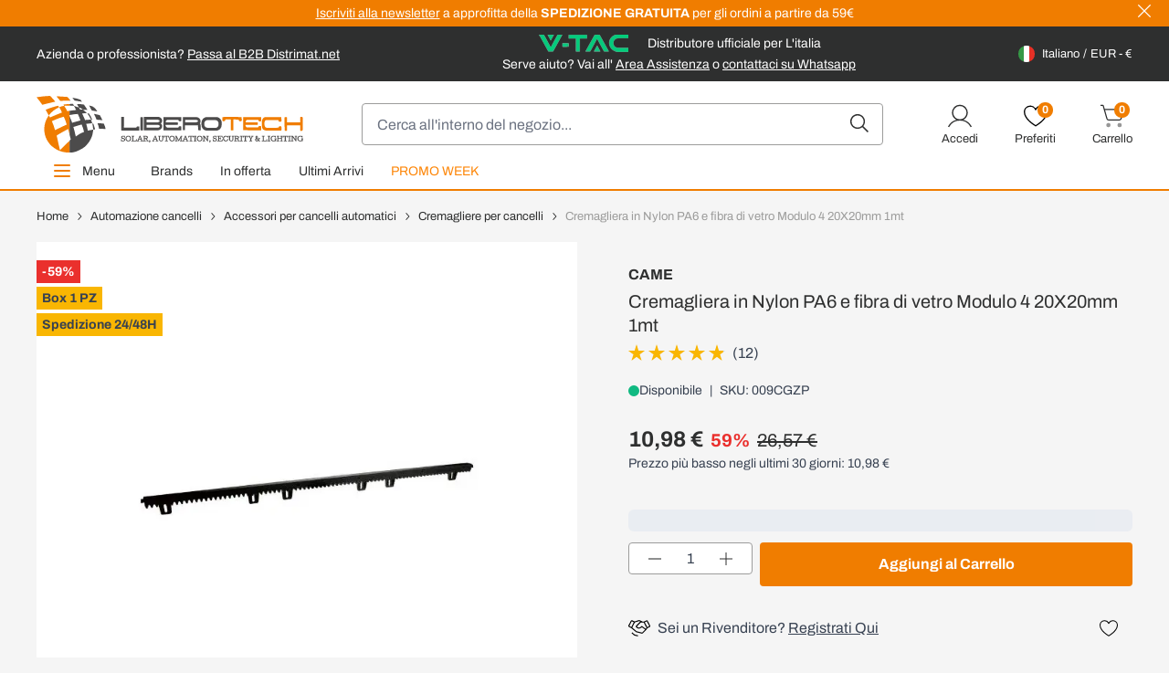

--- FILE ---
content_type: text/html; charset=UTF-8
request_url: https://www.liberotech.it/it/came-cgzp-cremagliera-in-nylon-pa6-e-fibra-di-vetro-silenziosa-modulo-4-20x20mm-1mt.html
body_size: 88528
content:
<!doctype html>
<html lang="it">
<head prefix="og: http://ogp.me/ns# fb: http://ogp.me/ns/fb# product: http://ogp.me/ns/product#">
    <meta charset="utf-8"/>
<meta name="title" content="Cremagliera in Nylon PA6 e fibra di vetro Modul – Liberotech"/>
<meta name="description" content="Cremagliera in Nylon PA6 e fibra di vetro Modulo 4 20X20mm 1mt CAME: alta efficienza e affidabilità. Cremagliera in Nylon PA6 e fibra di vetro con anima in"/>
<meta name="keywords" content="Cremagliera in Nylon PA6 e fibra di vetro Modulo 4 20X20mm 1mt"/>
<meta name="robots" content="INDEX,FOLLOW"/>
<meta name="viewport" content="width=device-width, initial-scale=1"/>
<title>Cremagliera in Nylon PA6 e fibra di vetro Modul – Liberotech</title>
 <link  rel="stylesheet" type="text/css"  media="all" href="https://www.liberotech.it/static/version1764668606/frontend/DNAFactory/liberotech_hyva/it_IT/css/styles.css" />
<link  rel="icon" type="image/x-icon" href="https://www.liberotech.it/static/version1764668606/frontend/DNAFactory/liberotech_hyva/it_IT/Magento_Theme/favicon.ico" />
<link  rel="shortcut icon" type="image/x-icon" href="https://www.liberotech.it/static/version1764668606/frontend/DNAFactory/liberotech_hyva/it_IT/Magento_Theme/favicon.ico" />
<script  type="text/javascript"  src="https://www.liberotech.it/static/version1764668606/frontend/DNAFactory/liberotech_hyva/it_IT/Doofinder_Feed/js/df_add_to_cart_hyva.js"></script>
<link rel="preload" as="font" crossorigin="anonymous" href="https://www.liberotech.it/static/version1764668606/frontend/DNAFactory/liberotech_hyva/it_IT/fonts/Archivo/Archivo-Regular.woff2" />
<link rel="preload" as="font" crossorigin="anonymous" href="https://www.liberotech.it/static/version1764668606/frontend/DNAFactory/liberotech_hyva/it_IT/fonts/Archivo/Archivo-Bold.woff2" />
<link  rel="icon" sizes="16x16" href="https://www.liberotech.it/static/version1764668606/frontend/DNAFactory/liberotech_hyva/it_IT/Magento_Theme/favicon-16x16.png" />
<link  rel="icon" sizes="32x32" href="https://www.liberotech.it/static/version1764668606/frontend/DNAFactory/liberotech_hyva/it_IT/Magento_Theme/favicon-32x32.png" />
<link  rel="apple-touch-icon-precomposed" href="https://www.liberotech.it/static/version1764668606/frontend/DNAFactory/liberotech_hyva/it_IT/Magento_Theme/apple-touch-icon.png" />
<link  rel="canonical" href="https://www.liberotech.it/it/came-cgzp-cremagliera-in-nylon-pa6-e-fibra-di-vetro-silenziosa-modulo-4-20x20mm-1mt.html" />
<!--dOEfM1u1n8xpHyKejahmujz4I0ZV5H5v-->
<script>
    function clerkCarousel() {
        return {
            id: '',

            init() {
                window.setAjaxCart();
                this.id = "clerk_" + Math.floor(Math.random() * 9999);
            },

            initCarousel() {
                initCarousel("#" + this.id, {});
            }
        };
    }
</script>

<script type="text/javascript">
var _iub = _iub || [];
_iub.csConfiguration = {"enableTcf":false,"enableGdpr":false,"googleAdditionalConsentMode":true,"perPurposeConsent":false,"siteId":1117897,"cookiePolicyId":64335105,"banner":{"acceptButtonCaptionColor":"white","acceptButtonColor":"#0073CE","acceptButtonDisplay":true,"backgroundColor":"white","closeButtonRejects":true,"customizeButtonCaptionColor":"#4D4D4D","customizeButtonColor":"#DADADA","customizeButtonDisplay":true,"explicitWithdrawal":true,"listPurposes":true,"rejectButtonCaptionColor":"white","rejectButtonColor":"#0073CE","rejectButtonDisplay":true,"textColor":"black"}};
_iub.csLangConfiguration = {"it":{"cookiePolicyId":64335105},"en":{"cookiePolicyId":34885930},"fr":{"cookiePolicyId":84891542},"de":{"cookiePolicyId":25856205}};
</script>
<script type="text/javascript" src="//cs.iubenda.com/sync/1117897.js"></script>
<script type="text/javascript" src="//cdn.iubenda.com/cs/tcf/stub-v2.js"></script>
<script type="text/javascript" src="//cdn.iubenda.com/cs/tcf/safe-tcf-v2.js"></script>
<script type="text/javascript" src="//cdn.iubenda.com/cs/iubenda_cs.js" charset="UTF-8" async></script>
<script>    window.dataLayer = window.dataLayer || [];
    function gtag() { dataLayer.push(arguments) }

    window.amConsentManager = window.amConsentManager || {
        consentStates: {
            denied: 'denied',
            granted: 'granted'
        },
        storageName: 'amConsentMode',
        gdprCookie: {
            cookieGroupName: 'amcookie_allowed',
            allCookiesAllowed: '0'
        },
        defaultConsentTypesData: {"ad_storage":{"default":"0","group":"2"},"analytics_storage":{"default":"0","group":"3"},"ad_user_data":{"default":"0","group":"2"},"ad_personalization":{"default":"0","group":"2"}},
        currentStoreId: 1,
        init: function () {
            this.initStorage();
            this.setDefaultConsent();
        },
        initStorage: function () {
            const persistedConsentTypes = this.getPersistedConsentTypeState();

            if (Object.keys(persistedConsentTypes).length !== 0 && !this.shouldResetConsentState(persistedConsentTypes)) {
                return;
            }

            let consentState = {};
            for (const [type, data] of Object.entries(this.defaultConsentTypesData)) {
                consentState[type] = {
                    group: data.group,
                    status: data.default === '1' ? this.consentStates.granted : this.consentStates.denied
                };
            }

            this.resetAllowedCookiesGroups();
            this.persistConsentTypeState(consentState);
        },
        setDefaultConsent: function () {
            gtag('consent', 'default', this.getPersistedConsentTypeStateForGtag());
        },
        updateConsent: function (consent) {
            const storageConsent = this.getPersistedConsentTypeState();
            const consentState = {...storageConsent, ...consent};

            this.persistConsentTypeState(consentState);
            gtag('consent', 'update', this.getPersistedConsentTypeStateForGtag());
        },
        getConsentTypeStateByGroupIds: function (groups) {
            let consentTypeState = {};

            for (const [type, data] of Object.entries(this.defaultConsentTypesData)) {
                consentTypeState[type] = {
                    group: data.group,
                    status: (groups.includes(data.group) || groups.includes(this.gdprCookie.allCookiesAllowed))
                        ? this.consentStates.granted
                        : this.consentStates.denied
                }
            }

            return consentTypeState;
        },
        persistConsentTypeState: function (consentTypeState) {
            let persistedState = this.getPersistedConsentTypeState(false);
            persistedState[this.currentStoreId] = consentTypeState;
            localStorage.setItem(this.storageName, JSON.stringify(persistedState));
        },
        getPersistedConsentTypeState: function (forCurrentStore = true) {
            let persistedStates = JSON.parse(localStorage.getItem(this.storageName)) ?? {};

            if (forCurrentStore) {
                return persistedStates?.[this.currentStoreId] ?? {};
            }

            return persistedStates;
        },
        getPersistedConsentTypeStateForGtag: function () {
            let consentTypeState = {};
            let persistedState = this.getPersistedConsentTypeState();

            for (const [type, data] of Object.entries(persistedState)) {
                consentTypeState[type] = data.status;
            }

            return consentTypeState;
        },
        shouldResetConsentState: function (persistedConsentTypes) {
            if (Object.keys(persistedConsentTypes).length != Object.keys(this.defaultConsentTypesData).length) {
                return true;
            }

            for (const [type, data] of Object.entries(persistedConsentTypes)) {
                if (data.group !== this.defaultConsentTypesData[type].group) {
                    return true;
                }
            }

            return false;
        },
        resetAllowedCookiesGroups: function () {
            document.cookie = this.gdprCookie.cookieGroupName + '=0;max-age=-1;domain=' + location.hostname
        }
    };

    window.amConsentManager.init();
</script>
            <!-- NO Pixel ID is configured, please goto Admin -->
<script>
console.log(
    'No Meta pixel is configured, please log in as a admin and then visit Stores -> Meta -> Setup -> Get Started'
);
</script>

<!-- Google Tag Manager by MagePal -->
<script type="text/javascript">
    window.dataLayer = window.dataLayer || [];


    function initMagepalGtmDatalayer_4f71f1c5e6503faecb6d9e35a59f2399() {
        'use strict';

        let lastPushedCart = {};
        let lastPushedCustomer = {};

        function objectKeyExist(object)
        {
            const items = Array.isArray(object) ? object : Object.values(object);
            return items.reduce((acc, v) => (acc || v.customer || v.cart), false);
            // return _.some(object, function (o) {
            //     return !_.isEmpty(_.pick(o, ['customer', 'cart']));
            // })
        }

        const isObject = x => x === Object(x);
        const has = (x, p) => isObject(x) && x.hasOwnProperty(p);
        const isEqual = (x, y) => JSON.stringify(x) === JSON.stringify(y);

        //Update datalayer
        function updateDataLayer(_gtmDataLayer, _dataObject, _forceUpdate)
        {
            let customer = {isLoggedIn : false},
                cart = {hasItems: false};

            if (_gtmDataLayer !== undefined && (!objectKeyExist(_gtmDataLayer) || _forceUpdate)) {
                if (isObject(_dataObject) && has(_dataObject, 'customer')) {
                    customer = _dataObject.customer;
                }

                if (isObject(_dataObject) && has(_dataObject, 'cart')) {
                    cart = _dataObject.cart;
                }

                if (!isEqual(lastPushedCart, cart) || !isEqual(lastPushedCustomer, customer)) {
                    window.dispatchEvent(new CustomEvent('mpCustomerSession', {detail: [customer, cart, _gtmDataLayer]}));
                    //$('body').trigger('mpCustomerSession', [customer, cart, _gtmDataLayer]);
                    _gtmDataLayer.push({'event': 'mpCustomerSession', 'customer': customer, 'cart': cart});

                    lastPushedCustomer = customer;
                    lastPushedCart = cart;
                }
            }
        }

        function isTrackingAllowed(config)
        {
            let allowServices = false,
                allowedCookies,
                allowedWebsites;

            if (!config.isGdprEnabled || (!config.isGdprEnabled && !config.addJsInHeader)) {
                allowServices = true;
            } else if (config.isCookieRestrictionModeEnabled && config.gdprOption === 1) {
                allowedCookies = hyva.getCookie(config.cookieName);

                if (allowedCookies !== null) {
                    allowedWebsites = JSON.parse(allowedCookies);

                    if (allowedWebsites[config.currentWebsite] === 1) {
                        allowServices = true;
                    }
                }
            } else if (config.gdprOption === 2) {
                allowServices = hyva.getCookie(config.cookieName) !== null;
            } else if (config.gdprOption === 3) {
                allowServices = hyva.getCookie(config.cookieName) === null;
            }

            return allowServices;
        }

        //load gtm
        function initTracking(dataLayerName, accountId, containerCode)
        {
            window.dispatchEvent(new CustomEvent('gtm:beforeInitialize'));

            (function (w, d, s, l, i) {
                w[l] = w[l] || [];
                w[l].push({
                    'gtm.start':
                        new Date().getTime(), event: 'gtm.js'
                });
                var f = d.getElementsByTagName(s)[0],
                    j = d.createElement(s), dl = l != dataLayerName ? '&l=' + l : '';
                j.async = true;
                j.src = '//www.googletagmanager.com/gtm.js?id=' + i + dl + containerCode;
                f.parentNode.insertBefore(j, f);
            })(window, document, 'script', dataLayerName, accountId);
            window.dispatchEvent(new CustomEvent('gtm:afterInitialize'));
        }

        function pushData(dataLayerName, dataLayer)
        {
            //if (_.isArray(dataLayer)) {
            if (Array.isArray(dataLayer)) {
                //_.each(dataLayer, function (data) {
                dataLayer.forEach(function (data) {
                    window[dataLayerName].push(data);
                });
            }
        }

        const config = {
            dataLayer: "dataLayer",
            gdprOption: 0,
            isGdprEnabled: 0,
            isCookieRestrictionModeEnabled: 0,
        };

                config.currentWebsite = 1;
        config.cookieName = "user_allowed_save_cookie";
        config.accountId = "GTM-5499DDG";
        config.data = [{"ecommerce":{"currencyCode":"EUR"},"pageType":"catalog_product_view","list":"detail"},{"event":"productPage","product":{"id":"10427","sku":"009CGZP","parent_sku":"009CGZP","product_type":"simple","name":"Cremagliera in Nylon PA6 e fibra di vetro Modulo 4 20X20mm 1mt","price":10.98,"attribute_set_id":"24","path":"Automazione cancelli > Accessori per cancelli automatici > Cremagliere per cancelli > Cremagliera in Nylon PA6 e fibra di vetro Modulo 4 20X20mm 1mt","category":"Cremagliere per cancelli","image_url":"https:\/\/www.liberotech.it\/media\/catalog\/product\/_\/c\/_c_g_cgzp_nylon_came.jpg"}}];
        config.addJsInHeader = 0;
        config.containerCode = "";
        
        window[config.dataLayer] = window[config.dataLayer] || [];

        if (has(config, 'accountId') && isTrackingAllowed(config)) {
            pushData(config.dataLayer, config.data);
            initTracking(config.dataLayer, config.accountId, config.containerCode);
        }

        // dataObject.subscribe(function (_dataObject) {
        //     updateDataLayer(gtmDataLayer, _dataObject, true);
        // }, this);

        // if (!_.contains(customerData.getExpiredKeys(), 'magepal-gtm-jsdatalayer')) {
        //     updateDataLayer(gtmDataLayer, dataObject(), false);
        // }

    }
    window.addEventListener('DOMContentLoaded', initMagepalGtmDatalayer_4f71f1c5e6503faecb6d9e35a59f2399);

    function isValidJson (str) {
        try {
            JSON.parse(str);
            return true;
        } catch (e) {
            return false;
        }
    }

    window.dataLayer = window.dataLayer || [];

    if (localStorage.GTMCustomerData && isValidJson(localStorage.GTMCustomerData)) {
        let GTMCustomerData = JSON.parse(localStorage.GTMCustomerData);
        GTMCustomerData.event = 'mpCustomerSession';
        window.dataLayer.push(GTMCustomerData)
    } else {
        window.addEventListener("private-content-loaded", event => {
            const dataObject = event.detail.data['magepal-gtm-jsdatalayer'] || {};
            localStorage.GTMCustomerData = JSON.stringify(dataObject);
            dataObject.event = 'mpCustomerSession';
            window.dataLayer.push(dataObject)
        });
    }

</script>
<!-- End Google Tag Manager by MagePal -->
        <link rel="alternate" hreflang="x-default" href="https://www.liberotech.it/it/came-cgzp-cremagliera-in-nylon-pa6-e-fibra-di-vetro-silenziosa-modulo-4-20x20mm-1mt.html" />
    <link rel="alternate" hreflang="it-IT" href="https://www.liberotech.it/it/came-cgzp-cremagliera-in-nylon-pa6-e-fibra-di-vetro-silenziosa-modulo-4-20x20mm-1mt.html" />
    <link rel="alternate" hreflang="fr-FR" href="https://www.liberotech.it/fr/cremaillere-en-nylon-pa6-et-fibre-de-verre-cgzp.html" />
    <link rel="alternate" hreflang="de-DE" href="https://www.liberotech.it/de/came-cgzp-modul-4-zahnstange-kunststoffummantelt-mit-stahlkern.html" />
    <link rel="alternate" hreflang="pl-PL" href="https://www.liberotech.it/pl/rack-in-pa6-nylon-and-fibreglass-with-steel-core-cgzp.html" />
    <link rel="alternate" hreflang="es-ES" href="https://www.liberotech.it/es/rack-in-pa6-nylon-and-fibreglass-with-steel-core-cgzp.html" />
    <link rel="alternate" hreflang="en-GB" href="https://www.liberotech.it/eu/rack-in-pa6-nylon-and-fibreglass-with-steel-core-cgzp.html" />
    <link rel="alternate" hreflang="en-US" href="https://www.liberotech.it/ww/rack-in-pa6-nylon-and-fibreglass-with-steel-core-cgzp.html" />
    <script src="https://chimpstatic.com/mcjs-connected/js/users/6484ac9813be75c23d19238a2/d75cc78e0197fca388a0c10b2.js" defer></script>

<meta property="og:type" content="product"/>

    <meta property="og:title" content="Cremagliera in Nylon PA6 e fibra di vetro Modulo 4 20X20mm 1mt"/>

    <meta property="og:description" content="Acquista Cremagliera in Nylon PA6 e fibra di vetro Modulo 4 20X20mm 1mt in offerta su Liberotech. Scopri tutti i dettagli e ricevi il tuo ordine in modo facile e sicuro."/>

<meta property="og:url" content="https://www.liberotech.it/it/came-cgzp-cremagliera-in-nylon-pa6-e-fibra-di-vetro-silenziosa-modulo-4-20x20mm-1mt.html"/>

    <meta property="og:image" content="https://www.liberotech.it/media/catalog/product/cache/8f2a2359a1aa64cdc0be2ce9199e0d77/_/c/_c_g_cgzp_nylon_came.jpg"/>

<meta property="og:site_name" content="Italiano"/>

    <meta property="product:price:amount" content="10.980001"/>
    <meta property="product:price:currency" content="EUR"/>

<link rel="preload" href="https://www.liberotech.it/media/catalog/product/cache/a58970600f9f6823427dcb3961aee4c7/_/c/_c_g_cgzp_nylon_came.webp" as="image">
    <script>
        (function(w, k) {w[k] = window[k] || function () { (window[k].q = window[k].q || []).push(arguments) }})(window, "doofinderApp")
    
        doofinderApp("config", "language", "it")
        doofinderApp("config", "currency", "EUR")
    </script>
<script src="https://eu1-config.doofinder.com/2.x/7ec0712c-3d4c-4f91-b38c-c0ca7f36c8f0.js" async></script>
<div x-data="{active: false}" @init-external-scripts.window.once="active=true">
    <template x-if="active">
        <div class="backdrop z-30"
             x-data="initDoofinder()"
             @live-search-state-changed.window="open = $event.detail"
             x-show="open"
             x-transition:enter="ease-in-out duration-500"
             x-transition:enter-start="opacity-0"
             x-transition:enter-end="opacity-100"
             x-transition:leave="ease-in-out duration-500"
             x-transition:leave-start="opacity-100"
             x-transition:leave-end="opacity-0"
             aria-label="Close panel"></div>
    </template>
</div>

<script>
    window.check_icon_white = "https://www.liberotech.it/static/version1764668606/frontend/DNAFactory/liberotech_hyva/it_IT/Hyva_Theme/svg/heroicons/outline/check-white.svg";
    window.cart_icon_white = "https://www.liberotech.it/static/version1764668606/frontend/DNAFactory/liberotech_hyva/it_IT/Hyva_Theme/svg/heroicons/outline/cart-add-white.svg";
    window.bell_icon_black = "https://www.liberotech.it/static/version1764668606/frontend/DNAFactory/liberotech_hyva/it_IT/Hyva_Theme/svg/heroicons/outline/bell-black.svg";
    window.add_to_cart_url = "https://www.liberotech.it/it/checkout/cart/add/";

    function initDoofinder() {
        return {
            open: false,

            init() {
                let self = this;

                // Logica di overlay
                document.addEventListener("doofinder.show", function (event) {
                    if (self.isFull()) {
                        return;
                    }
                    window.dispatchEvent(new CustomEvent('live-search-state-changed', {detail: true }));
                });

                document.addEventListener("doofinder.hide", function (event) {
                    if (self.isFull()) {
                        return;
                    }
                    window.dispatchEvent(new CustomEvent('live-search-state-changed', {detail: false }));
                });

                document.addEventListener("doofinder.layer.search", function (event) {
                    if (self.isFull()) {
                        window.dispatchEvent(new CustomEvent('live-search-state-changed', {detail: false }));
                    }
                });
                // Fine logica di overlay


                // Questo schifo è obbligatorio perchè doofinder annulla i binding delle card prodotto rimuovendo le cose di alpine
                document.addEventListener('search:update', () => {
                    Alpine.initTree(document.querySelector('.dfd-root'));
                    window.setAjaxCart();
                });
            },

            isFull() {
                return document.querySelector("#maincontent > .dfd-root");
            }
        }
    }

    document.addEventListener("doofinder.register", function (event) {
        if (event.detail.name.includes("recommendations")) {
            window.doofinderCarouselObject = event.detail.entrypoint;
        }
    });

    function reloadDoofinderCarousel() {
        let tags = window.doofinderCarouselObject.getTags();
        if (!tags.length) {
            return;
        }

        tags.forEach(function (tag) {
            if (document.querySelector(tag.__options.widget.insertion_point) && !document.querySelector(tag.__options.widget.insertion_point).childElementCount) {
                tag.__domSetup();
            }
        });
    }
</script>

<script src="https://www.liberotech.it/static/version1764668606/frontend/DNAFactory/liberotech_hyva/it_IT/Magento_Theme/js/instantpage-5.2.0.js" type="module" integrity="sha384-jnZyxPjiipYXnSU0ygqeac2q7CVYMbh84q0uHVRRxEtvFPiQYbXWUorga2aqZJ0z"></script>
</head>
<body id="html-body" class="catalog-product-view product-came-cgzp-cremagliera-in-nylon-pa6-e-fibra-di-vetro-silenziosa-modulo-4-20x20mm-1mt categorypath-automazione-cancelli-accessori-cremagliere category-cremagliere page-layout-1column">

<!-- Google Tag Manager by MagePal -->
<noscript><iframe src="//www.googletagmanager.com/ns.html?id=GTM-5499DDG"
height="0" width="0" style="display:none;visibility:hidden" title="gtm"></iframe></noscript>
<!-- End Google Tag Manager by MagePal -->

<!-- BEGIN Trovaprezzi Trusted Program CODE -->




<script type="text/javascript" src="https://tps.trovaprezzi.it/javascripts/tracking-vanilla.min.js"></script>

<!-- END  Trovaprezzi Trusted Program CODE -->
<script>
    var BASE_URL = 'https://www.liberotech.it/it/';
    var THEME_PATH = 'https://www.liberotech.it/static/version1764668606/frontend/DNAFactory/liberotech_hyva/it_IT';
    var COOKIE_CONFIG = {
        "expires": null,
        "path": "\u002F",
        "domain": ".liberotech.it",
        "secure": false,
        "lifetime": "2592000",
        "cookie_restriction_enabled": false    };
    var CURRENT_STORE_CODE = 'it';
    var CURRENT_WEBSITE_ID = '1';

    window.hyva = window.hyva || {}

    window.cookie_consent_groups = window.cookie_consent_groups || {}
    window.cookie_consent_groups['necessary'] = true;

    window.cookie_consent_config = window.cookie_consent_config || {};
    window.cookie_consent_config['necessary'] = [].concat(
        window.cookie_consent_config['necessary'] || [],
        [
            'user_allowed_save_cookie',
            'form_key',
            'mage-messages',
            'private_content_version',
            'mage-cache-sessid',
            'last_visited_store',
            'section_data_ids'
        ]
    );
</script>
<script>
    'use strict';
    (function( hyva, undefined ) {

        function lifetimeToExpires(options, defaults) {

            var lifetime = options.lifetime || defaults.lifetime;

            if (lifetime) {
                var date = new Date;
                date.setTime(date.getTime() + lifetime * 1000);
                return date;
            }

            return null;
        }

        function generateRandomString() {

            const allowedCharacters = '0123456789abcdefghijklmnopqrstuvwxyzABCDEFGHIJKLMNOPQRSTUVWXYZ',
                length = 16;

            let formKey = '',
                charactersLength = allowedCharacters.length;

            for (var i = 0; i < length; i++) {
                formKey += allowedCharacters[Math.round(Math.random() * (charactersLength - 1))]
            }

            return formKey;
        }

        const cookieTempStorage = {};

        const internalCookie = {
            get(name) {
                const v = document.cookie.match('(^|;) ?' + name + '=([^;]*)(;|$)');
                return v ? v[2] : null;
            },
            set(name, value, days, skipSetDomain) {
                let expires,
                    path,
                    domain,
                    secure,
                    samesite;

                const defaultCookieConfig = {
                    expires: null,
                    path: '/',
                    domain: null,
                    secure: false,
                    lifetime: null,
                    samesite: 'lax'
                };

                const cookieConfig = window.COOKIE_CONFIG || {};

                expires = days
                    ? lifetimeToExpires({lifetime: 24 * 60 * 60 * days, expires: null}, defaultCookieConfig)
                    : lifetimeToExpires(window.COOKIE_CONFIG, defaultCookieConfig) || defaultCookieConfig.expires;

                path = cookieConfig.path || defaultCookieConfig.path;
                domain = !skipSetDomain && (cookieConfig.domain || defaultCookieConfig.domain);
                secure = cookieConfig.secure || defaultCookieConfig.secure;
                samesite = cookieConfig.samesite || defaultCookieConfig.samesite;

                document.cookie = name + "=" + encodeURIComponent(value) +
                    (expires ? '; expires=' + expires.toGMTString() : '') +
                    (path ? '; path=' + path : '') +
                    (domain ? '; domain=' + domain : '') +
                    (secure ? '; secure' : '') +
                    (samesite ? '; samesite=' + samesite : 'lax');
            },
            isWebsiteAllowedToSaveCookie() {
                const allowedCookies = this.get('user_allowed_save_cookie');
                if (allowedCookies) {
                    const allowedWebsites = JSON.parse(unescape(allowedCookies));

                    return allowedWebsites[CURRENT_WEBSITE_ID] === 1;
                }
                return false;
            },
            getGroupByCookieName(name) {
                const cookieConsentConfig = window.cookie_consent_config || {};
                let group = null;
                for (let prop in cookieConsentConfig) {
                    if (!cookieConsentConfig.hasOwnProperty(prop)) continue;
                    if (cookieConsentConfig[prop].includes(name)) {
                        group = prop;
                        break;
                    }
                }
                return group;
            },
            isCookieAllowed(name) {
                const cookieGroup = this.getGroupByCookieName(name);
                return cookieGroup
                    ? window.cookie_consent_groups[cookieGroup]
                    : this.isWebsiteAllowedToSaveCookie();
            },
            saveTempStorageCookies() {
                for (const [name, data] of Object.entries(cookieTempStorage)) {
                    if (this.isCookieAllowed(name)) {
                        this.set(name, data['value'], data['days'], data['skipSetDomain']);
                        delete cookieTempStorage[name];
                    }
                }
            }
        };

        hyva.getCookie = (name) => {
            const cookieConfig = window.COOKIE_CONFIG || {};

            if (cookieConfig.cookie_restriction_enabled && ! internalCookie.isCookieAllowed(name)) {
                return cookieTempStorage[name] ? cookieTempStorage[name]['value'] : null;
            }

            return internalCookie.get(name);
        }

        hyva.setCookie = (name, value, days, skipSetDomain) => {
            const cookieConfig = window.COOKIE_CONFIG || {};

            if (cookieConfig.cookie_restriction_enabled && ! internalCookie.isCookieAllowed(name)) {
                cookieTempStorage[name] = {value, days, skipSetDomain};
                return;
            }
            return internalCookie.set(name, value, days, skipSetDomain);
        }

        hyva.getBrowserStorage = () => {
            const browserStorage = window.localStorage || window.sessionStorage;
            if (!browserStorage) {
                console.warn('Browser Storage is unavailable');
                return false;
            }
            try {
                browserStorage.setItem('storage_test', 1);
                browserStorage.removeItem('storage_test');
            } catch (error) {
                console.warn('Browser Storage is not accessible', error);
                return false;
            }
            return browserStorage;
        }

        hyva.postForm = (postParams) => {
            const form = document.createElement("form");

            let data = postParams.data;

            if (!data.uenc) {
                data.uenc = btoa(window.location.href);
            }
            form.method = "POST";
            form.action = postParams.action;

            Object.keys(postParams.data).map(key => {
                const field = document.createElement("input");
                field.type = 'hidden'
                field.value = postParams.data[key];
                field.name = key;
                form.appendChild(field);
            });

            const form_key = document.createElement("input");
            form_key.type = 'hidden';
            form_key.value = hyva.getFormKey();
            form_key.name="form_key";
            form.appendChild(form_key);

            document.body.appendChild(form);

            form.submit();
        }

        hyva.getFormKey = function () {
            let formKey = hyva.getCookie('form_key');

            if (!formKey) {
                formKey = generateRandomString();
                hyva.setCookie('form_key', formKey);
            }

            return formKey;
        }

        hyva.formatPrice = (value, showSign) => {
            var formatter = new Intl.NumberFormat(
                'it\u002DIT',
                {
                    style: 'currency',
                    currency: 'EUR',
                    signDisplay: showSign ? "always" : "auto"
                }
            );
            return (typeof Intl.NumberFormat.prototype.formatToParts === 'function') ?
                formatter.formatToParts(value).map(({type, value}) => {
                    switch (type) {
                        case 'currency':
                            return '€' || value;
                        case 'minusSign':
                            return '- ';
                        case 'plusSign':
                            return '+ ';
                        default :
                            return value;
                    }
                }).reduce((string, part) => string + part) :
                formatter.format(value);
        }

        const formatStr = function (str, nStart) {
            const args = Array.from(arguments).slice(2);

            return str.replace(/(%+)([0-9]+)/g, (m, p, n) => {
                const idx = parseInt(n) - nStart;

                if (args[idx] === null || args[idx] === void 0) {
                    return m;
                }
                return p.length % 2
                    ? p.slice(0, -1).replace('%%', '%') + args[idx]
                    : p.replace('%%', '%') + n;
            })
        }

        hyva.str = function (string) {
            const args = Array.from(arguments);
            args.splice(1, 0, 1);

            return formatStr.apply(undefined, args);
        }

        hyva.strf = function () {
            const args = Array.from(arguments);
            args.splice(1, 0, 0);

            return formatStr.apply(undefined, args);
        }

        /**
         * Take a html string as `content` parameter and
         * extract an element from the DOM to replace in
         * the current page under the same selector,
         * defined by `targetSelector`
         */
        hyva.replaceDomElement = (targetSelector, content) => {

            // Parse the content and extract the DOM node using the `targetSelector`
            const parser = new DOMParser();
            const doc = parser.parseFromString(content, 'text/html');
            const contentNode = doc.querySelector(targetSelector);

            // Bail if content can't be found
            if (!contentNode) {
                return;
            }

            // Extract all the script tags from the new content.
            // Script tags won't execute when inserted into a dom-element directly,
            // therefore we need to inject them to the head of the document.
            const tmpScripts = contentNode.getElementsByTagName('script');

            if (tmpScripts.length > 0) {
                // Push all script tags into an array
                // (to prevent dom manipulation while iterating over dom nodes)
                const scripts = [];
                for (let i = 0; i < tmpScripts.length; i++) {
                    scripts.push(tmpScripts[i]);
                }

                // Iterate over all script tags and duplicate+inject each into the head
                for (let i = 0; i < scripts.length; i++) {
                    let script = document.createElement('script');
                    script.innerHTML = scripts[i].innerHTML;

                    document.head.appendChild(script);

                    // Remove the original (non-executing) node from the page
                    scripts[i].parentNode.removeChild(scripts[i]);
                }
            }

            // Replace the old DOM node with the new content
            document.querySelector(targetSelector).replaceWith(contentNode);

            // Reload customerSectionData and display cookie-messages if present
            window.dispatchEvent(new CustomEvent("reload-customer-section-data"));
            hyva.initMessages();
        }

        const replace = {['+']: '-', ['/']: '_', ['=']: ','};
        hyva.getUenc = () => btoa(window.location.href).replace(/[+/=]/g, match => replace[match]);

        window.addEventListener('user-allowed-save-cookie', () => internalCookie.saveTempStorageCookies())

    }( window.hyva = window.hyva || {} ));
</script>
<input name="form_key" type="hidden" value="xlf8Wc50BgpTBao2" /><div class="widget block block-static-block">
    <style>#html-body [data-pb-style=EI2KEUI]{justify-content:flex-start;display:flex;flex-direction:column;background-position:left top;background-size:cover;background-repeat:no-repeat;background-attachment:scroll}</style><div data-content-type="row" data-appearance="contained" data-element="main"><div data-enable-parallax="0" data-parallax-speed="0.5" data-background-images="{}" data-background-type="image" data-video-loop="true" data-video-play-only-visible="true" data-video-lazy-load="true" data-video-fallback-src="" data-element="inner" data-pb-style="EI2KEUI"><div data-content-type="html" data-appearance="default" data-intersect="false" data-element="main"><div class="disclaimer flex bg-primary items-center text-white py-1 text-sm" x-data="{closed: hyva.getCookie('pre-pre-header-open-state')}" x-show="!closed" style="display:none">

<div class="container justify-center hidden gap-8 lg:flex text-center">
    <div><a href="https://app.monstercampaigns.com/c/owyk4bhdgoxctmijkhn4/" target="_blank" rel="noopener noreferrer"><u>Iscriviti alla newsletter</u> a approfitta della <b>SPEDIZIONE GRATUITA</b> per gli ordini a partire da 59€</a></div>
</div>

<div class="container flex justify-center lg:hidden">
    <div><a href="https://app.monstercampaigns.com/c/owyk4bhdgoxctmijkhn4/" target="_blank" rel="noopener noreferrer"><u>Iscriviti alla newsletter</u> a approfitta della <b>SPEDIZIONE GRATUITA</b> per gli ordini a partire da 59€</a></div>
</div>

<div class="absolute close-button cursor-pointer md:px-layoutGutter right-0 top-0" @click="hyva.setCookie('pre-pre-header-open-state', true); closed = true">
<svg xmlns="http://www.w3.org/2000/svg" width="12" height="12" viewBox="0 0 24 24" fill="currentColor" class="w-6 h-6">
 <g transform="matrix(0.6,0,0,0.6,6862.8,5486.4008)">
 <path d="m 12.1,13.44 -0.1,0.1 v 0 L 11.9,13.44 1.541,23.8 0,22.255 10.358,11.9 0,1.541 1.541,0 11.9,10.358 l 0.1,-0.1 0.1,0.1 L 22.458,0 24,1.541 13.642,11.9 24,22.257 22.458,23.8 Z" transform="translate(-11430,-9135.898)"/>
 </g>
</svg>

</div>

</div></div></div></div><style type="text/css"></style>
</div>


<script>
    (function (hyva) {
        'use strict';

        /**
         * We use multiple Store objects depending on which Alpine version is
         */
        const isAlpineV3 = true;

        /**
         * @returns {string}
         */
        function getInitEventName() {
            return isAlpineV3 ? 'alpine:init' : 'spruce:init';
        }

        /**
         * @returns {Object}
         */
        function getStoreObject() {
            return isAlpineV3 ? Alpine : Spruce;
        }

        hyva.amStorage = {
            /**
             * @param {string} key
             * @param {Object} object
             * @returns {void}
             */
            create: (key, object) => {
                const eventName = key.toLowerCase() + '-created';

                document.addEventListener(getInitEventName(), () => {
                    getStoreObject().store(key, object);
                    document.dispatchEvent(new Event(eventName));
                });
            },

            /**
             * @param {string} key
             * @returns {Object}
             */
            getStorage: (key) => {
                return getStoreObject().store(key);
            },

            /**
             * @param {string} key
             * @param {Object} object
             * @returns {void}
             */
            reInit: (key, object) => {
                isAlpineV3
                    ? getStoreObject().store(key, object)
                    : getStoreObject().reset(key, object);
            }
        };


    }(window.hyva = window.hyva || {}));
</script>
<script>
    window.amastyCookieManager = window.amastyCookieManager || {};
</script>

<div x-data="{active:false}" xx-data="{
        ...hyva.modal({
            duration: 150,
            transitionEnter: 'transform duration-150',
            transitionLeave: 'transform duration-150'
        }),
        ...initAmastyCookieBar()
    }"
    xx-init="initBar()" xx-bind="eventListeners"
    x-on:init-external-scripts.window.once="
    $el.removeAttribute('x-on:init-external-scripts.window.once');
    $el.setAttribute('x-data', $el.getAttribute('xx-data'));
    $el.setAttribute('x-init', $el.getAttribute('xx-init'));
    $el.setAttribute('x-bind', $el.getAttribute('xx-bind'));
     Alpine.initTree($el);" x-cloak id="am-cookie-bar"
            class="w-full&#x20;fixed&#x20;bottom-0&#x20;z-40"
    >
    <template x-if="active"><div x-cloak    x-bind="overlay('am-cookie-bar')"
    x-spread="overlay('am-cookie-bar')"
    class="">
    <div class="flex w-full bg-white shadow inset-0">
        <div x-ref="am-cookie-bar" role="dialog" aria-modal="true"
             x-no-overlay                            aria-label="Cookie&#x20;Bar"
                                     class="flex w-full p-4 md:p-2 bg-ambar-background relative">
            
<div class="flex w-full p-2.5 sm:p-5 xl:p-10">
    <div class="flex w-full flex-wrap items-center">
                    <div class="w-full md:w-1/3 xl:w-2/3 md:pr-10 mb-10 md:mb-0">
                <p class="cookie-title h2 font-bold mb-2.5">Informativa sulla privacy</p>
                <p class="max-h-[30vh] font-body overflow-auto">
                    Noi e terze parti selezionate utilizziamo cookie o tecnologie simili per finalità tecniche e, con il tuo consenso, anche per altre finalità come specificato nella <a class='text-black underline hover:text-secondary' href='/cookie-policy' title='Cookie Policy' target='_blank'>cookie policy</a>.
                </p>
            </div>
                <div class="flex flex-wrap w-full md:w-2/3 xl:w-1/3 justify-between">
            
            
<button
    @click.prevent="$dispatch(&#x27;cookiebar-action-allow&#x27;)"
    class="btn&#x20;btn-primary&#x20;w-full&#x20;justify-center&#x20;w-full&#x20;md&#x3A;max-w-&#x5B;30&#x25;&#x5D;&#x20;order-3&#x20;mt-2.5&#x20;md&#x3A;mt-0"
    data-role="action">
    Accetta Cookie</button>
                
<button
    @click.prevent="$dispatch(&#x27;cookiebar-action-accept&#x27;)"
    class="btn&#x20;btn-secondary&#x20;w-full&#x20;max-w-&#x5B;49&#x25;&#x5D;&#x20;justify-center&#x20;md&#x3A;max-w-&#x5B;30&#x25;&#x5D;&#x20;order-1"
    data-role="action">
    Rifiuta Cookie</button>
                
<button
    @click.prevent="$dispatch(&#x27;cookiebar-action-settings&#x27;)"
    class="btn&#x20;btn-secondary&#x20;w-full&#x20;max-w-&#x5B;49&#x25;&#x5D;&#x20;justify-center&#x20;md&#x3A;max-w-&#x5B;30&#x25;&#x5D;&#x20;order-2"
    data-role="action">
    Impostazioni</button>
            </div>
    </div>
</div>

        </div>
    </div>
    </div>
</template>
</div>

<script>
    'use strict';

    function initAmastyCookieBar() {
        return {
            active: true,
            eventListeners: {
                ['@close-cookie-bar']() {
                    this.hide('am-cookie-bar');
                },
                ['@open-cookie-bar']() {
                    this.show('am-cookie-bar');
                },
                ['@amasty-cookie-group-updated.window']() {
                    const lastUpdate = !!hyva.amStorage
                        ? hyva.amStorage.getStorage('AmastyCookieGroups').lastUpdate
                        : 0;
                    if (this.isShowNotificationBar(this.firstShowProcess, lastUpdate)) {
                        !this.opened['am-cookie-bar'] &&
                        this.show('am-cookie-bar');
                    } else {
                        !!this.opened['am-cookie-bar'] &&
                        this.hide('am-cookie-bar');
                    }
                }
            },

            firstShowProcess: '0',

            initBar: function () {
                window.isGdprCookieEnabled = true;
                !!hyva.amStorage && hyva.amStorage.getStorage('AmastyCookieGroups').updateGroupData();
            },

            /**
             * @param {string|number} firstShowProcess
             * @param {number} lastUpdate
             * @returns {boolean}
             */
            isShowNotificationBar: function (firstShowProcess, lastUpdate) {
                return (this.isNeedFirstShow(firstShowProcess, lastUpdate) && !hyva.getCookie('amcookie_allowed')
                    || this.isNeedShowOnUpdate(lastUpdate));
            },

            /**
             * @param {string|number} firstShowProcess
             * @param {number} lastUpdate
             * @returns {boolean}
             */
            isNeedFirstShow: function (firstShowProcess, lastUpdate) {
                hyva.getBrowserStorage().setItem('amCookieBarFirstShowTime', lastUpdate);

                if (firstShowProcess === '0') {
                    return true;
                }

                if (hyva.getBrowserStorage().getItem('amCookieBarFirstShow') !== '1') {
                    hyva.getBrowserStorage().setItem('amCookieBarFirstShow', '1');

                    return true;
                }

                return false;
            },

            /**
             * @param {number} lastUpdate
             * @returns {boolean}
             */
            isNeedShowOnUpdate: function (lastUpdate) {
                if (!lastUpdate) {
                    return false;
                }

                return this.isNeedShowAfterLastVisit(lastUpdate) || this.isNeedShowAfterLastAccept(lastUpdate);
            },

            /**
             * @param {number} lastUpdate
             * @returns {boolean}
             */
            isNeedShowAfterLastVisit: function (lastUpdate) {
                let needToShowAfterLastVisit =
                    lastUpdate > hyva.getBrowserStorage().getItem('amCookieBarFirstShowTime');

                if (needToShowAfterLastVisit) {
                    hyva.getBrowserStorage().setItem('amCookieBarFirstShow', null);
                    hyva.setCookie('amcookie_allowed', '', -1, true);
                }

                return needToShowAfterLastVisit;
            },

            /**
             * @param {number} lastUpdate
             * @returns {boolean}
             */
            isNeedShowAfterLastAccept: function (lastUpdate) {
                let needToShowAfterLastAccept = false;

                if (hyva.getBrowserStorage().getItem('am-last-cookie-acceptance')) {
                    needToShowAfterLastAccept =
                        lastUpdate > hyva.getBrowserStorage().getItem('am-last-cookie-acceptance');
                }

                return needToShowAfterLastAccept;
            },
        };
    }
</script>
<div class="page-wrapper"><header class="page-header"><div id="preheader" class="bg-secondary py-1">
    <div class="columns flex justify-center lg:justify-between max-w-none">
        <div class="left hidden lg:block my-auto">
            <style>#html-body [data-pb-style=RTK5HXV]{justify-content:flex-start;display:flex;flex-direction:column;background-position:left top;background-size:cover;background-repeat:no-repeat;background-attachment:scroll}</style><div data-content-type="row" data-appearance="contained" data-element="main"><div data-enable-parallax="0" data-parallax-speed="0.5" data-background-images="{}" data-background-type="image" data-video-loop="true" data-video-play-only-visible="true" data-video-lazy-load="true" data-video-fallback-src="" data-element="inner" data-pb-style="RTK5HXV"><div data-content-type="html" data-appearance="default" data-element="main"><div class="flex text-white py-1 text-sm">
<a href="https://www.liberotech.it/it_b2b">Azienda o professionista? <u>Passa al B2B Distrimat.net</u></a>
</div></div></div></div><style type="text/css"></style>
        </div>
        <div class="center">
            <div data-content-type="html" data-appearance="default" data-element="main"><div class="text-white py-1 text-sm text-center">
<div class="mb-0.5">
<a href="https://www.liberotech.it/it/v-tac.html/" class="flex justify-center">
<picture class="mr-2.5"><source type="image/webp" srcset="https://www.liberotech.it/media/.renditions/wysiwyg/v-tac_logo_mini.webp"><img src="https://www.liberotech.it/media/.renditions/wysiwyg/v-tac_logo_mini.png" class="mr-2.5" alt="" loading="lazy" /></picture>
Distributore ufficiale per L'italia
</a>
</div>
Serve aiuto? Vai all' <a href="https://www.liberotech.it/it/contatti" class="underline">Area Assistenza</a> o <a class="underline" target="_blank" href="https://wa.me/+390817598886">contattaci su Whatsapp</a>
</div></div>        </div>
        <div class="right hidden lg:flex my-auto">
            
<div class="relative inline-block text-left" x-data="{}">
    <span class="text-white text-xs cursor-pointer flex font-body-sm hover:underline" @click.prevent.stop="$dispatch('toggle-store-switcher',{});">
        <span class="mr-2 my-auto">
            <svg xmlns="http://www.w3.org/2000/svg" width="18" height="18" viewBox="0 0 24 24">
  <g id="Raggruppa_12591" data-name="Raggruppa 12591" transform="translate(11768 8858)">
    <g id="Raggruppa_12590" data-name="Raggruppa 12590" transform="translate(-12432.16 -9295.207)">
      <path id="Tracciato_5090" data-name="Tracciato 5090" d="M672.15,437.9v22.62a12,12,0,0,1,0-22.62Z" fill="#359846"/>
      <path id="Tracciato_5091" data-name="Tracciato 5091" d="M680.14,437.887v22.64a11.992,11.992,0,0,1-7.99-.01V437.9a11.992,11.992,0,0,1,7.99-.01Z" fill="#fff"/>
      <path id="Tracciato_5092" data-name="Tracciato 5092" d="M688.16,449.207a11.985,11.985,0,0,1-7.99,11.31.037.037,0,0,1-.03.01v-22.64a.037.037,0,0,1,.03.01A11.985,11.985,0,0,1,688.16,449.207Z" fill="#e63026"/>
      <path id="Tracciato_5093" data-name="Tracciato 5093" d="M680.142,459.531l.01-.053.1.015C680.222,459.532,680.182,459.531,680.142,459.531Z" fill="#e63f35"/>
    </g>
  </g>
</svg>
        </span>
        <span>
        Italiano    </span>
    </span>
</div>
            <div x-data="{ open: false }" class="relative inline-block text-left">
        <span class="text-white text-xs cursor-pointer flex font-body-sm before:content-['/'] before:mx-1 hover:underline"
              @click.prevent="open = !open"
              @click.outside="open = false"
              @keydown.window.escape="open=false"
        >
                            EUR                        - €        </span>
        <nav x-cloak=""
             x-show="open"
             class="absolute bg-white block right-0 mt-1 shadow top-full w-48 z-100">
            <div class="my-1" role="menu" aria-orientation="vertical" aria-labelledby="options-menu">
                                                            <a
                           class="block px-4 py-2 lg:px-5 lg:py-2 font-body-sm"
                           href="#"
                           @click.prevent='hyva.postForm({"action":"https:\/\/www.liberotech.it\/it\/switcher\/currency\/customSwitch\/","data":{"currency":"GBP","uenc":"aHR0cHM6Ly93d3cubGliZXJvdGVjaC5pdC9pdC9jYW1lLWNnenAtY3JlbWFnbGllcmEtaW4tbnlsb24tcGE2LWUtZmlicmEtZGktdmV0cm8tc2lsZW56aW9zYS1tb2R1bG8tNC0yMHgyMG1tLTFtdC5odG1s"}})'
                        >
                            GBP - £                        </a>
                                                                                <a
                           class="block px-4 py-2 lg:px-5 lg:py-2 font-body-sm"
                           href="#"
                           @click.prevent='hyva.postForm({"action":"https:\/\/www.liberotech.it\/it\/switcher\/currency\/customSwitch\/","data":{"currency":"CZK","uenc":"aHR0cHM6Ly93d3cubGliZXJvdGVjaC5pdC9pdC9jYW1lLWNnenAtY3JlbWFnbGllcmEtaW4tbnlsb24tcGE2LWUtZmlicmEtZGktdmV0cm8tc2lsZW56aW9zYS1tb2R1bG8tNC0yMHgyMG1tLTFtdC5odG1s"}})'
                        >
                            CZK - Kč                        </a>
                                                                                    </div>
        </nav>
    </div>
        </div>
    </div>
</div>
<a class="action skip sr-only contentarea"
   href="#contentarea">
    <span>
        Salta al contenuto    </span>
</a>
<script>
    function initHeader () {
        return {
            cart: {},
            getData(data) {
                if (data.cart) { this.cart = data.cart }
            },
            getCartItemsCountLabel(){
                if(this.cart && this.cart.summary_count){
                    return (this.cart.summary_count > 99)? '99+' : `${this.cart.summary_count}`
                }
                return '0';
            }
        }
    }
</script>
<div id="header"
     class="relative w-full border-b bg-white border-b-2 border-primary border-container"
     :class="searchOpened?'': 'z-30'"
     x-data="{...initHeader(), ...{searchOpened: false}}"
     @live-search-state-changed.window="searchOpened = $event.detail"
     @private-content-loaded.window="getData(event.detail.data)"
>
    <div class="container flex flex-wrap items-center justify-between w-full pt-4 mx-auto mt-0 max-w-none">
        <!--Logo-->
        <div class="order-2 flex-1 lg:flex-none lg:order-1 w-auto pb-2 sm:pb-0">
    <a class="flex items-center justify-center lg:justify-start text-xl font-medium tracking-wide text-gray-800
        no-underline hover:no-underline font-title"
       href="https://www.liberotech.it/it/"
       title=""
       aria-label="store logo">
        <img src="https://www.liberotech.it/static/version1764668606/frontend/DNAFactory/liberotech_hyva/it_IT/images/logo.svg"
             title=""
             alt=""
            width="292"            height="62"        />
            </a>
</div>

        <!--Main Navigation-->
        

<div x-data="initMenuMobile_697c5a39714f4()"
     class="z-20 order-1 navigation lg:hidden" x-init="$watch('open', value => { fetchData() })"
     x-intersect="active=true"
     @init-external-scripts.window.passive.once="canShow=true"
>
    <div class="flex items-baseline justify-between menu-icon mr-3">
        <div class="flex justify-end w-full">
            <a href="#" aria-label="Menu Toggle" @click="$dispatch('toggle-mobile-menu697c5a39714f4')"
               class="flex items-center justify-center cursor-pointer">
                <svg xmlns="http://www.w3.org/2000/svg" fill="none" viewBox="0 0 24 24" stroke="currentColor" class="p-1" width="32" height="32">
  <path stroke-linecap="round" stroke-linejoin="round" stroke-width="2" d="M4 6h16M4 12h16M4 18h16"/>
</svg>
            </a>
        </div>
    </div>
    <!-- mobile -->
    <template x-if="active && canShow">
        <div @load.window="setActiveMenu($root)"
             class="bg-container-lighter h-screen overflow-x-hidden overflow-y-auto fixed top-0 left-0 w-full"
             :class="{'' : open}"
             @toggle-mobile-menu697c5a39714f4.window="open = !open"
             @keydown.window.escape="open=false"
             x-cloak
             x-show="open"
             x-transition:enter="transform transition ease-in-out duration-300"
             x-transition:enter-start="-translate-x-full"
             x-transition:enter-end="translate-x-0"
             x-transition:leave="transform transition ease-in-out duration-300"
             x-transition:leave-start="translate-x-0"
             x-transition:leave-end="-translate-x-full">

            <div class="flex items-baseline justify-between menu-icon">
            <span class="font-bold text-primary px-4 py-2.5"  :class="{
                    'hidden' : panelLevel > 0
                }">Menu</span>
                <a href="#" @click="$dispatch('toggle-mobile-menu697c5a39714f4')"
                   class="absolute z-10 top-0 right-0 cursor-pointer py-2 pl-4 pr-8 bg-white"
                >
                    <svg xmlns="http://www.w3.org/2000/svg" width="24" height="24" viewBox="0 0 24 24" fill="currentColor">
 <g transform="matrix(0.6,0,0,0.6,6862.8,5486.4008)">
 <path d="m 12.1,13.44 -0.1,0.1 v 0 L 11.9,13.44 1.541,23.8 0,22.255 10.358,11.9 0,1.541 1.541,0 11.9,10.358 l 0.1,-0.1 0.1,0.1 L 22.458,0 24,1.541 13.642,11.9 24,22.257 22.458,23.8 Z" transform="translate(-11430,-9135.898)"/>
 </g>
</svg>
                </a>
            </div>

            <nav class="hidden w-full duration-150 text-base ease-in-out transform border-t transition-display border-container"
                 :class="{ 'hidden' : !open }">
                <!-- LEVEL 0 -->
                <div class="level-0">
                <span @click="togglePanelActiveId('root')" class="flex items-center transition-transform duration-150 ease-in-out transform"
                      :class="{
                    '-translate-x-full' : panelLevel > 0,
                    'translate-x-0' : panelLevel <= 0
                }">
                    <span class="flex items-center w-full p-4 border-b cursor-pointer level-0">
                        <span>Categorie</span>
                    </span>
                    <span class="absolute right-0 flex mr-8 cursor-pointer">
                            <svg xmlns="http://www.w3.org/2000/svg" fill="none" viewBox="0 0 24 24" stroke="currentColor" width="24" height="24">
  <path stroke-linecap="round" stroke-linejoin="round" stroke-width="2" d="M9 5l7 7-7 7"/>
</svg>
                    </span>
                </span>
                    <div class="absolute top-0 right-0 z-10 overflow-hidden w-full transition-transform duration-200 ease-in-out translate-x-full transform bg-container-lighter level0"
                         :class="{
                    'translate-x-full h-0' : !isPanelActive('root'),
                    'translate-x-0 h-screen overflow-y-auto' : isPanelActive('root')
                }"
                    >
                        <template x-if="isLoading">
    <div class="absolute bg-white/60 z-10 h-full w-full flex items-center justify-center">
        <div class="flex items-center">
            <!-- loading icon -->
            <svg class="animate-spin h-5 w-5 text-gray-600" xmlns="http://www.w3.org/2000/svg" fill="none"
                 viewBox="0 0 24 24">
                <circle class="opacity-25" cx="12" cy="12" r="10" stroke="currentColor" stroke-width="4"></circle>
                <path class="opacity-75" fill="currentColor"
                      d="M4 12a8 8 0 018-8V0C5.373 0 0 5.373 0 12h4zm2 5.291A7.962 7.962 0 014 12H0c0 3.042 1.135 5.824 3 7.938l3-2.647z">
                </path>
            </svg>
            <!-- end loading icon -->
        </div>
    </div>
</template>
                        <a class="flex items-center font-bold text-primary px-4 py-2.5 border-b cursor-pointer bg-white border-container"
                           @click="removePanelActiveId('root')"
                           :class="{ 'sticky top-0 left-0 right-0 z-20': isPanelActive('root') && panelLevel <= 1 }"
                        >
                            <svg xmlns="http://www.w3.org/2000/svg" width="16" height="16" viewBox="0 0 24 24" fill="currentColor">
 <path d="M10.813,1.921l8.549,8.549H0v2.718H19.361l-8.549,8.549,1.921,1.921L23.567,12.823a1.359,1.359,0,0,0,0-1.988L12.734,0Z" transform="translate(24 23.828) rotate(180)"/>
</svg>
                            <span class="ml-4">
                            Categorie                        </span>
                        </a>
                        <template x-for="(item, index) in menuData" :key="item.id">
                            <!-- LEVEL 1 -->
                            <div class="level-1">
                            <span class="flex items-center transition-transform duration-150 ease-in-out transform"
                                  :class="{
                                    '-translate-x-full h-0 overflow-hidden' : panelLevel > 1,
                                    'translate-x-0' : panelLevel <= 1
                                }"
                            >
                                <a x-bind:href="item.link" @click="(item.submenu && item.submenu.children) && togglePanelActiveId(item.id, $event)" class="flex items-center w-full p-4 border-b pr-16 cursor-pointer bg-container-lighter border-container level-1">
                                    <template x-if="item.icon">
                                        <template x-if="item.icon_content">
                                            <span x-html="item.icon_content" class='menu-icon mr-4 inline-block'></span>
                                        </template>
                                        <template x-if="!item.icon_content">
                                            <span x-show="item.icon" class='menu-icon mr-4 inline-block'><img x-bind:src="item.icon" x-bind:alt="item.label" /></span>
                                        </template>
                                    </template>
                                    <span x-text="item.label"></span>
                                </a>
                                <template x-if="item.submenu && item.submenu.children">
                                    <span class="absolute right-0 flex mr-8 cursor-pointer"
                                          @click="togglePanelActiveId(item.id)"
                                    >
                                        <svg xmlns="http://www.w3.org/2000/svg" fill="none" viewBox="0 0 24 24" stroke="currentColor" width="24" height="24">
  <path stroke-linecap="round" stroke-linejoin="round" stroke-width="2" d="M9 5l7 7-7 7"/>
</svg>
                                     </span>
                                </template>
                            </span>
                                <template x-if="item.submenu && item.submenu.children">
                                    <div class="level1 absolute flex flex-col top-0 right-0 z-10 overflow-hidden w-full transition-transform duration-200 ease-in-out translate-x-full transform bg-container-lighter"
                                         :class="{
                                        'translate-x-full h-0' : !isPanelActive(item.id),
                                        'translate-x-0 h-screen' : isPanelActive(item.id),
                                        'overflow-y-auto': isPanelActive(item.id) && panelLevel <= 2
                                    }"
                                    >
                                        <a class="flex items-center font-bold text-primary px-4 py-2.5 border-b cursor-pointer bg-white border-container"
                                           @click="removePanelActiveId(item.id)"
                                           :class="{ 'sticky top-0 left-0 right-0 z-20': isPanelActive(item.id) && panelLevel <= 2 }"
                                        >
                                            <svg xmlns="http://www.w3.org/2000/svg" width="16" height="16" viewBox="0 0 24 24" fill="currentColor">
 <path d="M10.813,1.921l8.549,8.549H0v2.718H19.361l-8.549,8.549,1.921,1.921L23.567,12.823a1.359,1.359,0,0,0,0-1.988L12.734,0Z" transform="translate(24 23.828) rotate(180)"/>
</svg>
                                            <span class="ml-4" x-text="item.label"></span>
                                        </a>
                                        <a x-bind:href="item.link"
                                           x-bind:title="item.label"
                                           class="order-1 flex items-center w-full p-4 border-b cursor-pointer bg-container-lighter underline border-container"
                                        >
                                            <span>Mostra tutti</span>
                                        </a>
                                        <template x-for="child in item.submenu.children">
                                            <template x-for="(item, index) in child" :key="item.id">
                                                <template x-if="item.type && item.type != 'block'">
                                                    <!-- LEVEL 2 -->
                                                    <div class="level-2" :class="{'order-0': item.type == 'custom_list', 'order-1': item.type != 'custom_list'}">
                                                    <span class="flex items-center transition-transform duration-150 ease-in-out transform"
                                                          :class="{
                                                            'font-bold': item.type == 'custom_list',
                                                            '-translate-x-full' : panelLevel > 2,
                                                            'translate-x-0' : panelLevel <= 2
                                                        }"
                                                    >
                                                        <a x-bind:href="item.link" @click="(item.children) && togglePanelActiveId(item.id, $event)" class="flex items-center w-full p-4 border-b cursor-pointer bg-container-lighter border-container level-2">
                                                            <span x-text="item.label"></span>
                                                        </a>
                                                        <template x-if="item.children">
                                                            <span class="absolute right-0 flex mr-8 cursor-pointer"
                                                                  @click="togglePanelActiveId(item.id)"
                                                            >
                                                                <svg xmlns="http://www.w3.org/2000/svg" fill="none" viewBox="0 0 24 24" stroke="currentColor" width="24" height="24">
  <path stroke-linecap="round" stroke-linejoin="round" stroke-width="2" d="M9 5l7 7-7 7"/>
</svg>
                                                             </span>
                                                        </template>
                                                    </span>

                                                        <template x-if="item.children">
                                                            <div class="level2 absolute flex flex-col top-0 right-0 z-10 overflow-hidden w-full h-full transition-transform duration-200 ease-in-out translate-x-full transform bg-container-lighter"
                                                                 :class="{
                                                                'translate-x-full h-0' : !isPanelActive(item.id),
                                                                'translate-x-0 h-screen overflow-y-auto' : isPanelActive(item.id)
                                                            }"
                                                            >
                                                                <a class="flex items-center font-bold text-primary px-4 py-2.5 border-b cursor-pointer bg-white border-container"
                                                                   @click="removePanelActiveId(item.id)"
                                                                   :class="{ 'sticky top-0 left-0 right-0 z-20': isPanelActive(item.id) }"
                                                                >
                                                                    <svg xmlns="http://www.w3.org/2000/svg" width="16" height="16" viewBox="0 0 24 24" fill="currentColor">
 <path d="M10.813,1.921l8.549,8.549H0v2.718H19.361l-8.549,8.549,1.921,1.921L23.567,12.823a1.359,1.359,0,0,0,0-1.988L12.734,0Z" transform="translate(24 23.828) rotate(180)"/>
</svg>
                                                                    <span class="ml-4" x-text="item.label"></span>
                                                                </a>
                                                                <template x-for="(item, index) in item.children" :key="index">
                                                                    <template x-if="item.type && item.type != 'block'">

                                                                        <div class="level-3">
                                                                            <span class="flex items-center transition-transform duration-150 ease-in-out transform"
                                                                                  :class="{
                                                                                    '-translate-x-full' : panelLevel > 3,
                                                                                    'translate-x-0' : panelLevel <= 3
                                                                                }"
                                                                            >
                                                                                <a x-bind:href="item.link" class="flex items-center w-full p-4 border-b cursor-pointer bg-container-lighter border-container level-3">
                                                                                    <span x-text="item.label"></span>
                                                                                </a>
                                                                            </span>
                                                                        </div>

                                                                    </template>
                                                                </template>
                                                            </div>
                                                        </template>
                                                    </div>

                                                </template>
                                            </template>
                                        </template>
                                    </div>
                                </template>
                            </div>
                        </template>
                    </div>
                </div>
                
<div class="level-0">
        <span class="flex items-center transition-transform duration-150 ease-in-out transform"
          :class="{
                    '-translate-x-full' : panelLevel > '0',
                    'translate-x-0' : panelLevel <= '0'
                }">
        <a href="https://www.liberotech.it/it/brands" class="level-top  flex items-center w-full p-4 border-b cursor-pointer bg-container-lighter border-container level-0">                    <span>Brands</span>
        </a>            </span>

    </div>

<div class="level-0">
        <span class="flex items-center transition-transform duration-150 ease-in-out transform"
          :class="{
                    '-translate-x-full' : panelLevel > '0',
                    'translate-x-0' : panelLevel <= '0'
                }">
        <a href="https://www.liberotech.it/it/offerte" class="level-top  flex items-center w-full p-4 border-b cursor-pointer bg-container-lighter border-container level-0">                    <span>In offerta</span>
        </a>            </span>

    </div>

<div class="level-0">
        <span class="flex items-center transition-transform duration-150 ease-in-out transform"
          :class="{
                    '-translate-x-full' : panelLevel > '0',
                    'translate-x-0' : panelLevel <= '0'
                }">
        <a href="https://www.liberotech.it/it/ultimi-arrivi" class="level-top  flex items-center w-full p-4 border-b cursor-pointer bg-container-lighter border-container level-0">                    <span>Ultimi Arrivi</span>
        </a>            </span>

    </div>

<div class="level-0">
        <span class="flex items-center transition-transform duration-150 ease-in-out transform"
          :class="{
                    '-translate-x-full' : panelLevel > '0',
                    'translate-x-0' : panelLevel <= '0'
                }">
        <a href="https://www.liberotech.it/it/promo-week" class="level-top  flex items-center w-full p-4 border-b cursor-pointer bg-container-lighter border-container level-0" style="color:#fd870a;" >                    <span>PROMO WEEK</span>
        </a>            </span>

    </div>
                                    <div class="p-1 bg-gray-3 border border-gray-3" x-show="panelLevel == 0"></div>
                    <div class="level-0" :class="{
                    '-translate-x-full h-0 overflow-hidden' : panelLevel > 0,
                    'translate-x-0' : panelLevel <= 0
                }">
    <a class="flex items-center w-full p-4 border-b cursor-pointer level-0"
       href="https://www.liberotech.it/it/wishlist/"
       title="Preferiti"
    >
        <div class="mr-3.5 w-6 h-6 flex place-content-center">
            <svg xmlns="http://www.w3.org/2000/svg" width="18" height="18" viewBox="0 0 24 24" class="m-auto">
 <g transform="translate(11551 8858)">
 <path d="M14,24.245a.629.629,0,0,1-.306-.079,35.772,35.772,0,0,1-5.8-4.2,22.533,22.533,0,0,1-4.02-4.584A10.748,10.748,0,0,1,2,9.619,6.483,6.483,0,0,1,3.482,5.5,6.569,6.569,0,0,1,14,6.041a6.53,6.53,0,0,1,5.457-2.917A6.572,6.572,0,0,1,24.518,5.5,6.483,6.483,0,0,1,26,9.619a10.748,10.748,0,0,1-1.874,5.76,22.533,22.533,0,0,1-4.02,4.584,35.772,35.772,0,0,1-5.8,4.2A.629.629,0,0,1,14,24.245ZM8.543,4.367a5.352,5.352,0,0,0-1.04.1,5.275,5.275,0,0,0-4.252,5.15C3.251,16.166,12.217,21.841,14,22.9a35.813,35.813,0,0,0,5.286-3.88c2.492-2.231,5.463-5.673,5.463-9.405A5.275,5.275,0,0,0,20.5,4.469a5.352,5.352,0,0,0-1.04-.1A5.274,5.274,0,0,0,14.578,7.6a.627.627,0,0,1-1.155,0A5.274,5.274,0,0,0,8.543,4.367Z" transform="translate(-11553 -8859.686)"/>
 </g>
</svg>
        </div>
        Preferiti    </a>
</div>

<div class="level-0 flex w-full border-b" :class="{
                    '-translate-x-full h-0 overflow-hidden' : panelLevel > 0,
                    'translate-x-0' : panelLevel <= 0
                }">
    
<span class="relative flex p-4 pr-0 cursor-pointer level-0" x-data="{}" @click.prevent.stop="$dispatch('toggle-store-switcher',{});">
    <span class="mr-5 my-auto">
        <svg xmlns="http://www.w3.org/2000/svg" width="18" height="18" viewBox="0 0 24 24">
  <g id="Raggruppa_12591" data-name="Raggruppa 12591" transform="translate(11768 8858)">
    <g id="Raggruppa_12590" data-name="Raggruppa 12590" transform="translate(-12432.16 -9295.207)">
      <path id="Tracciato_5090" data-name="Tracciato 5090" d="M672.15,437.9v22.62a12,12,0,0,1,0-22.62Z" fill="#359846"/>
      <path id="Tracciato_5091" data-name="Tracciato 5091" d="M680.14,437.887v22.64a11.992,11.992,0,0,1-7.99-.01V437.9a11.992,11.992,0,0,1,7.99-.01Z" fill="#fff"/>
      <path id="Tracciato_5092" data-name="Tracciato 5092" d="M688.16,449.207a11.985,11.985,0,0,1-7.99,11.31.037.037,0,0,1-.03.01v-22.64a.037.037,0,0,1,.03.01A11.985,11.985,0,0,1,688.16,449.207Z" fill="#e63026"/>
      <path id="Tracciato_5093" data-name="Tracciato 5093" d="M680.142,459.531l.01-.053.1.015C680.222,459.532,680.182,459.531,680.142,459.531Z" fill="#e63f35"/>
    </g>
  </g>
</svg>
    </span>
    <span>
        Italiano    </span>
</span>
            <div x-data="{ open: false }" class="relative text-left">
        <span class="cursor-pointer p-4 pl-0 flex before:content-['/'] before:mx-1 hover:underline"
              @click.prevent="open = !open"
              @click.outside="open = false"
              @keydown.window.escape="open=false"
        >
                            EUR                        - €        </span>
        <template x-teleport="#menu-switcher-submenu">
            <nav x-cloak=""
                 x-show="open"
                 class="bg-white block w-full p-4 border-b">
                <div class="my-1" role="menu" aria-orientation="vertical" aria-labelledby="options-menu">
                                                                        <a
                                class="block px-4 py-2 lg:px-5 lg:py-2 font-body-sm"
                                href="#"
                                @click.prevent='hyva.postForm({"action":"https:\/\/www.liberotech.it\/it\/switcher\/currency\/customSwitch\/","data":{"currency":"GBP","uenc":"aHR0cHM6Ly93d3cubGliZXJvdGVjaC5pdC9pdC92LXRhYy0xMTQxMy1jb3BwaWEtZGktY29ubmV0dG9yaS1mb3Rvdm9sdGFpY28tc29sYXJpLXRpcG8tbWM0LW1hc2NoaW8tZmVtbWluYS1wZXItY2F2aS1zb2xhcmktZm90b3ZvbHRhaWNpLWlwNjguaHRtbA~~"}})'
                            >
                                GBP - £                            </a>
                                                                                                <a
                                class="block px-4 py-2 lg:px-5 lg:py-2 font-body-sm"
                                href="#"
                                @click.prevent='hyva.postForm({"action":"https:\/\/www.liberotech.it\/it\/switcher\/currency\/customSwitch\/","data":{"currency":"CZK","uenc":"aHR0cHM6Ly93d3cubGliZXJvdGVjaC5pdC9pdC92LXRhYy0xMTQxMy1jb3BwaWEtZGktY29ubmV0dG9yaS1mb3Rvdm9sdGFpY28tc29sYXJpLXRpcG8tbWM0LW1hc2NoaW8tZmVtbWluYS1wZXItY2F2aS1zb2xhcmktZm90b3ZvbHRhaWNpLWlwNjguaHRtbA~~"}})'
                            >
                                CZK - Kč                            </a>
                                                                                                        </div>
            </nav>
        </template>
    </div>
</div>
<div id="menu-switcher-submenu" class="level-0 flex w-full" :class="{
                    '-translate-x-full h-0 overflow-hidden' : panelLevel > 0,
                    'translate-x-0' : panelLevel <= 0
                }">
</div>
                            </nav>
        </div>
    </template>
</div>

<script>
    'use strict';

    const initMenuMobile_697c5a39714f4 = () => {
        return {
            active: false,
            canShow: false,
            open: false,
            mobilePanelActiveId: [],
            panelLevel: 0,
            menuData: null,
            isLoading: false,
            currentUrl: window.location.href.split('?')[0],
            isPanelActive(id){
                return this.mobilePanelActiveId.includes(id);
            },
            setPanelActiveId(id, replace = false){
                if(replace){
                    this.clearPanelActiveId();
                }
                if(!this.isPanelActive(id))
                    this.mobilePanelActiveId.push(id);
                id && (this.panelLevel += 1);
            },
            removePanelActiveId(id){
                let i = this.mobilePanelActiveId.indexOf(id);
                if(i >= 0)
                    this.mobilePanelActiveId.splice(i, 1);
                this.panelLevel -= 1;
            },
            togglePanelActiveId(id, event){
                if(event)
                    event.preventDefault();
                if(this.isPanelActive(id))
                    this.removePanelActiveId(id);
                else
                    this.setPanelActiveId(id);
            },
            clearPanelActiveId(){
                this.mobilePanelActiveId =[];
            },
            hasSubmenu(item){
                return item.submenu;
            },
            setActiveMenu(menuNode) {
                Array.from(menuNode.querySelectorAll('a')).filter(link => {
                    return link.href === window.location.href.split('?')[0];
                }).map(item => {
                    this.addClassToParent(item);
                });
            },
            addClassToParent(item){
                if(item) {
                    item.classList.add('underline')
                    parent = item.closest(`div.class-${this.panelLevel - 1}`)
                    parent && (parent !== item) && this.addClassToParent(parent.querySelector('span > a'));
                }
            },
            dispatchMessage(type, message, timeout) {
                typeof window.dispatchMessages && window.dispatchMessages(
                    [{
                        type: type,
                        text: message,
                    }],
                    timeout
                );
            },
            fetchData(){
                this.$dispatch('screen-lock',this.open);
                if(!this.menuData && this.open){
                    this.isLoading = true;
                    fetch(
                        'https://www.liberotech.it/it/megamenu/get/json/id/1/limit/0/level/2/',
                        {
                            headers: {contentType: 'application/json'},
                        }
                    ).then(response => {
                        if (response.ok) {
                            return response.json();
                        } else {
                            this.dispatchMessage('error', response);
                            console.warn("GET request failed", response);
                        }
                    })
                    .then(data => {
                        this.menuData = data;
                        this.isLoading = false;
                        this.$nextTick(() => {
                            this.setActiveMenu(this.$root);
                        });
                    });
                }
            }
        }
    }
</script>


<nav class="hidden hierarchy">
    <a rel='preload' href='https://www.liberotech.it/it/allarmi-e-sicurezza.html'>Allarmi e sicurezza</a><a rel='preload' href='https://www.liberotech.it/it/automazione-cancelli.html'>Automazione per cancelli</a><a rel='preload' href='https://www.liberotech.it/it/illuminazione-led.html'>Illuminazione LED</a><a rel='preload' href='https://www.liberotech.it/it/videosorveglianza.html'>Videosorveglianza</a><a rel='preload' href='https://www.liberotech.it/it/accessori-digitali.html'>Accessori digitali</a><a rel='preload' href='https://www.liberotech.it/it/smart-home.html'>Smart Home</a><a rel='preload' href='https://www.liberotech.it/it/materiale-elettrico.html'>Materiale elettrico</a><a rel='preload' href='https://www.liberotech.it/it/videocitofonia.html'>Videocitofonia</a><a rel='preload' href='https://www.liberotech.it/it/termoregolazione.html'>Termoregolazione</a><a rel='preload' href='https://www.liberotech.it/it/networking.html'>Networking</a><a rel='preload' href='https://www.liberotech.it/it/wallbox-caricabatterie-auto-elettriche.html'>Wallbox caricabatterie auto elettriche</a><a rel='preload' href='https://www.liberotech.it/it/fotovoltaico.html'>Fotovoltaico</a><a rel='preload' href='https://www.liberotech.it/it/condizionamento-e-trattamento-aria.html'>Condizionamento e trattamento aria</a><a rel='preload' href='https://www.liberotech.it/it/utensili-da-lavoro.html'>Utensili da Lavoro</a></nav>

<div x-data="initMenuDesktop_697c5a3974844()" x-init="$watch('open', value => { fetchData() })"
     class="order-4 navigation hidden lg:flex w-full"
     :class="{ 'z-20': open }"
>
    <!-- desktop -->
    <div x-ref="nav-desktop"
         @load.window="setActiveMenu($root)"
         class="hidden lg:block lg:relative lg:min-h-0 lg:px-4 lg:w-auto lg:pt-0">
        <nav class="w-full duration-150 ease-in-out transform flex justify-start w-auto min-h-0 transition-display my-2">
            <div class="mr-6 level-top">
                <span class="level-top py-3 md:py-0 md:text-sm w-full text-base level-0 cursor-pointer flex" @click="$dispatch('toggle-main-menu')">
                    <svg xmlns="http://www.w3.org/2000/svg" fill="none" viewBox="0 0 24 24" stroke="currentColor" class="stroke-primary mr-2.5" width="24" height="24">
  <path stroke-linecap="round" stroke-linejoin="round" stroke-width="2" d="M4 6h16M4 12h16M4 18h16"/>
</svg>
                    <span class="my-auto">Menu</span>
                </span>
            </div>
            
<div class="relative mx-3.5 level-0 level0 nav-1 first custom-item level-top"
     >
        <a rel="prefetch" href="https://www.liberotech.it/it/brands" class="py-3 md:py-0 mx-px flex w-full text-base md:text-sm md:inline hover:underline level-0 ">                <span>Brands</span>
    </a>
    </div>

<div class="relative mx-3.5 level-0 level0 nav-2 custom-item level-top"
     >
        <a rel="prefetch" href="https://www.liberotech.it/it/offerte" class="py-3 md:py-0 mx-px flex w-full text-base md:text-sm md:inline hover:underline level-0 ">                <span>In offerta</span>
    </a>
    </div>

<div class="relative mx-3.5 level-0 level0 nav-3 custom-item level-top"
     >
        <a rel="prefetch" href="https://www.liberotech.it/it/ultimi-arrivi" class="py-3 md:py-0 mx-px flex w-full text-base md:text-sm md:inline hover:underline level-0 ">                <span>Ultimi Arrivi</span>
    </a>
    </div>

<div class="relative mx-3.5 level-0 level0 nav-4 last custom-item level-top"
     >
        <a rel="prefetch" href="https://www.liberotech.it/it/promo-week" class="py-3 md:py-0 mx-px flex w-full text-base md:text-sm md:inline hover:underline level-0 " style="color:#fd870a;" >                <span>PROMO WEEK</span>
    </a>
    </div>
        </nav>
    </div>
    <section x-cloak id="main-menu_697c5a3974844"
             @toggle-main-menu.window="open = !open"
             @keydown.window.escape="open=false"
    >
        <div role="dialog"
             aria-label="Menù"
             aria-modal="true"
             class="fixed inset-y-0 left-0 z-30 flex max-w-full">
            <div class="relative z-20 w-screen max-w-md"
                 x-show="open"
                 x-transition:enter="transform transition ease-in-out duration-500 sm:duration-700"
                 x-transition:enter-start="-translate-x-full"
                 x-transition:enter-end="translate-x-0"
                 x-transition:leave="transform transition ease-in-out duration-500 sm:duration-700"
                 x-transition:leave-start="translate-x-0"
                 x-transition:leave-end="-translate-x-full"
            >
                <div
                    x-show="open"
                    x-transition:enter="ease-in-out duration-500"
                    x-transition:enter-start="opacity-0"
                    x-transition:enter-end="opacity-100"
                    x-transition:leave="ease-in-out duration-500"
                    x-transition:leave-start="opacity-100"
                    x-transition:leave-end="opacity-0" class="absolute top-0 right-0 flex px-2 py-3">
                    <button @click="open=false" aria-label="Close panel"
                            class="px-2 text-primary transition duration-150 ease-in-out hover:text-secondary">
                        <svg xmlns="http://www.w3.org/2000/svg" width="24" height="24" viewBox="0 0 24 24" fill="currentColor">
 <g transform="matrix(0.6,0,0,0.6,6862.8,5486.4008)">
 <path d="m 12.1,13.44 -0.1,0.1 v 0 L 11.9,13.44 1.541,23.8 0,22.255 10.358,11.9 0,1.541 1.541,0 11.9,10.358 l 0.1,-0.1 0.1,0.1 L 22.458,0 24,1.541 13.642,11.9 24,22.257 22.458,23.8 Z" transform="translate(-11430,-9135.898)"/>
 </g>
</svg>
                    </button>
                </div>
                <div class="flex flex-col h-full pb-6 bg-white shadow-md">

                    <header class="px-4 sm:px-6 mb-3 shadow-md py-3 bg-white">
                        <h2 id="menu-drawer-title_697c5a3974844" class="font-body-sm font-medium">
                            Menù                        </h2>
                    </header>

                    <template x-if="isLoading">
    <div class="absolute bg-white/60 z-10 h-full w-full flex items-center justify-center">
        <div class="flex items-center">
            <!-- loading icon -->
            <svg class="animate-spin h-5 w-5 text-gray-600" xmlns="http://www.w3.org/2000/svg" fill="none"
                 viewBox="0 0 24 24">
                <circle class="opacity-25" cx="12" cy="12" r="10" stroke="currentColor" stroke-width="4"></circle>
                <path class="opacity-75" fill="currentColor"
                      d="M4 12a8 8 0 018-8V0C5.373 0 0 5.373 0 12h4zm2 5.291A7.962 7.962 0 014 12H0c0 3.042 1.135 5.824 3 7.938l3-2.647z">
                </path>
            </svg>
            <!-- end loading icon -->
        </div>
    </div>
</template>
                    <div class="h-full overflow-y-auto scrollbar scrollbar-thin scrollbar-track-transparent scrollbar-thumb-gray-3">
                        <template x-cloak x-for="(item, index) in menuData" :key="index">
                            <div class="level-1" :class="item.classes" @mouseenter.passive="onMouseEnter(item, null, true)">
                                <a x-bind:href="item.link"
                                   class="flex px-6 w-full py-3 text-base hover:bg-primary/10 hover:text-secondary hover:fill-primary"
                                   :class="[ item.classes? item.classes.join(' '): '', isPanelActive(item.id)? 'text-secondary fill-primary bg-primary/10':'']"
                                   :style="{ color: item.color }"
                                >
                                    <template x-if="item.icon">
                                        <template x-if="item.icon_content">
                                            <span x-html="item.icon_content" class='menu-icon mr-4 inline-block'></span>
                                        </template>
                                        <template x-if="!item.icon_content">
                                            <span x-show="item.icon" class='menu-icon mr-4 inline-block'><img x-bind:src="item.icon" x-bind:alt="item.label" /></span>
                                        </template>
                                    </template>
                                    <span x-text="item.label"></span>
                                    <template x-if="hasSubmenu(item)">
                                        <svg xmlns="http://www.w3.org/2000/svg" width="12" height="12" viewBox="0 0 24 24" stroke="none" fill="currentColor" class="ml-auto mt-1.5">
 <g transform="translate(11450 8858)">
 <path d="M9.593,27.263l-1.83-2.052,8.875-9.948L7.763,5.314l1.83-2.052,9.79,10.974a1.578,1.578,0,0,1,0,2.052Z" transform="translate(-11450.818 -8861.263)"/>
 </g>
</svg>
                                    </template>
                                </a>
                                <template x-if="hasSubmenu(item)">
                                    <template x-teleport="#main-menu-second-level_697c5a3974844" x-data="{ submenu: item.submenu, item: item}">
                                        <div class="absolute top-0 left-0 h-screen z-10 2xl:pl-12 px-5 py-2 bg-white shadow-lg level1"
                                             x-init="$watch('open',(value, oldValue) => { !value && clearPanelActiveId() })"
                                             :class="[ open? 'grid' : 'hidden', (submenu.l || submenu.r)? 'w-11/12 xl:w-4/5 2xl:w-8/12 grid-cols-5' : ((submenu.children && submenu.children.length > 1)? 'grid-cols-2 w-[800px] max-w-full' : 'min-w-[320px]') ]"
                                             x-show="isPanelActive(item.id)"
                                             x-transition:enter="transform transition ease-in-out duration-300"
                                             x-transition:enter-start="-translate-x-full"
                                             x-transition:enter-end="translate-x-0"
                                             x-transition:leave="transform transition ease-in-out duration-300"
                                             x-transition:leave-start="translate-x-0"
                                             x-transition:leave-end="-translate-x-full"
                                        >
                                            <template x-if="submenu.t">
                                                <div class="top_block column">
                                                    <div class="column-content" x-html="submenu.t"></div>
                                                </div>
                                            </template>
                                            <template x-if="submenu.l">
                                                <div class="left_block column">
                                                    <div class="column-content" x-html="submenu.l"></div>
                                                </div>
                                            </template>

                                            <template x-if="submenu.children" x-data="{ children: submenu.children }">
                                                <div class="column main-column py-9 h-full overflow-y-auto scrollbar scrollbar-thin scrollbar-track-transparent scrollbar-thumb-gray-3"
                                                     :class="{ 'col-span-3 grid grid-cols-2': ((!submenu.r && submenu.l) || (!submenu.l && submenu.r)) || (submenu.children && submenu.children.length > 1) }"
                                                >
                                                    <template x-for="(column,y) in children" :key="y">
                                                        <div class="col">
                                                            <span x-show="y == 0" class="font-body-lg font-bold text-primary mb-4 block" x-text="item.label"></span>
                                                            <a x-show="y == 0" x-bind:href="item.link" class="underline my-1 py-1 block">Vedi tutto</a>
                                                            <template x-for="(child, i) in column" :key="i">
                                                                <div class="relative block w-full">
                                                                    <template x-if="child.type != 'custom_list'">
                                                                        <div class="relative block w-full py-1 my-1" :class="child.classes">
                                                                            <template x-if="child.html">
                                                                                <div x-html="item.html"></div>
                                                                            </template>
                                                                            <template x-if="!child.html && child.type != 'custom_list'">
                                                                                <a x-bind:href="child.link" class="hover:underline">
                                                                                    <span x-text="child.label"></span>
                                                                                </a>
                                                                            </template>
                                                                        </div>
                                                                    </template>
                                                                    <template x-if="child.type == 'custom_list'">
                                                                        <div class="brand-list">
                                                                            <span class="font-body-lg font-bold text-primary mb-4 block" x-text="child.label"></span>
                                                                            <template x-for="(brand, i) in child.children" :key="i">
                                                                                <div class="relative block w-full py-1 my-1 brand-item">
                                                                                    <a x-bind:href="brand.link" class="hover:underline">
                                                                                        <span x-text="brand.label"></span>
                                                                                    </a>
                                                                                </div>
                                                                            </template>
                                                                        </div>
                                                                    </template>
                                                                </div>
                                                            </template>
                                                        </div>
                                                    </template>
                                                </div>
                                            </template>

                                            <template x-if="submenu.r">
                                                <div class="right_block column -my-2 -mr-5 overflow-auto h-screen scrollbar scrollbar-thin scrollbar-track-transparent scrollbar-thumb-gray-3"
                                                     x-show="isPanelActive(item.id)"
                                                     :class="(submenu.children && submenu.children.length < 1)? 'col-span-3' : 'col-span-2'"
                                                     x-transition:enter="ease-in-out duration-700"
                                                     x-transition:enter-start="opacity-0"
                                                     x-transition:enter-end="opacity-100"
                                                     x-transition:leave="ease-in-out duration-100"
                                                     x-transition:leave-start="opacity-100"
                                                     x-transition:leave-end="opacity-0"
                                                >
                                                    <div class="column-content" x-html="submenu.r"></div>
                                                </div>


                                            </template>
                                            <template x-if="submenu.b">
                                                <div class="bottom_block column">
                                                    <div class="column-content" x-html="submenu.b"></div>
                                                </div>
                                            </template>
                                        </div>
                                    </template>
                                </template>
                            </div>
                        </template>
                    </div>
                </div>
            </div>
            <div id="main-menu-second-level_697c5a3974844" class="relative z-10 w-screen h-screen"
                 x-show="open">
                <div class="backdrop"
                     x-show="open"
                     x-transition:enter="ease-in-out duration-500"
                     x-transition:enter-start="opacity-0"
                     x-transition:enter-end="opacity-100"
                     x-transition:leave="ease-in-out duration-500"
                     x-transition:leave-start="opacity-100"
                     x-transition:leave-end="opacity-0"
                     @click="open=false"
                     aria-label="Close panel"></div>
            </div>
        </div>
    </section>
</div>

<script>
    'use strict';

    const initMenuDesktop_697c5a3974844 = () => {
        return {
            open: false,
            hoverPanelActiveId: [],
            menuData: null,
            isLoading: false,
            currentUrl: window.location.href.split('?')[0],
            panelLevel:0,
            isPanelActive(id){
                return this.hoverPanelActiveId.includes(id);
            },
            setPanelActiveId(id, replace = false){
                if(replace){
                    this.clearPanelActiveId();
                }
                if(!this.isPanelActive(id))
                    this.hoverPanelActiveId.push(id);
            },
            removePanelActiveId(id){
                let i = this.hoverPanelActiveId.indexOf(id);
                if(i >= 0)
                    this.hoverPanelActiveId.splice(i, 1);
            },
            clearPanelActiveId(){
                this.hoverPanelActiveId =[];
            },
            onMouseEnter(item, id = null, clear = false){
                if(this.hasSubmenu(item)){
                    this.setPanelActiveId(id? id : item.id, clear);
                }else{
                    this.clearPanelActiveId();
                }
            },
            hasSubmenu(item){
                return item.submenu;
            },
            setActiveMenu(menuNode) {
                return; // ignoriamo questa funzionalità per questo progetto
                Array.from(menuNode.querySelectorAll('a')).filter(link => {
                    return (link.href) && link.href === this.currentUrl;
                }).map(item => {
                    item.classList.add('underline');
                    item.closest('div.level1') &&
                    item.closest('div.level1').querySelector('a').classList.add('underline');
                });
            },
            dispatchMessage(type, message, timeout) {
                typeof window.dispatchMessages && window.dispatchMessages(
                    [{
                        type: type,
                        text: message,
                    }],
                    timeout
                );
            },
            fetchData(){
                this.$dispatch('screen-lock',this.open);
                if(!this.menuData && this.open){
                    this.isLoading = true;
                    fetch(
                        'https://www.liberotech.it/it/megamenu/get/json/id/1/limit/0/level/1/',
                        {
                            headers: {contentType: 'application/json'},
                        }
                    ).then(response => {
                        if (response.ok) {
                            return response.json();
                        } else {
                            this.dispatchMessage('error', response.statusText);
                            console.warn("GET request failed", response);
                        }
                    })
                    .then(data => {
                        this.menuData = data;
                        this.isLoading = false;
                        this.$nextTick(() => {
                            this.setActiveMenu(document.getElementById('main-menu-second-level_697c5a3974844'));
                        });
                    });
                }
            }
        }
    }
</script>

        <!--Search-->
        <div class="order-4 lg:order-2 w-full lg:w-auto lg:flex-1"
             :class="searchOpened?'z-40': ''"
             id="search-content"
        >
            <script>
    'use strict';

    function initMiniSearch() {
        return {
            open: false,
            minSearchLength: 3,
            search(term) {
                const search = this.$refs.searchInput;
                term = term || search.value;
                if (term.length < this.minSearchLength) {
                    search.setCustomValidity('La\u0020lunghezza\u0020minima\u0020della\u0020query\u0020di\u0020ricerca\u0020\u00E8\u00203');
                    search.reportValidity();
                } else {
                    search.setCustomValidity('');
                    search.value = term;
                    this.$refs.form.submit();
                }
            },
            focusElement(element) {
                if (element && element.nodeName === "DIV") {
                    element.focus();
                    return true;
                } else {
                    return false;
                }
            },
            dispatchLiveSearchState(state){
                window.dispatchEvent(new CustomEvent('live-search-state-changed', {detail: state }));
            },
            eventListeners: {
                ['@keydown.window.escape'](){
                    this.dispatchLiveSearchState(false);
                },
                ['@live-search-state-changed.window'](event){
                    this.open = event.detail;
                },
                ['@search-term.window'](event){
                    this.search(event.detail);
                },
            }
        }
    }
</script>
<div class="py-4 lg:py-2 lg:px-16 mx-auto" x-data="initMiniSearch()" x-bind="eventListeners">
     <form class="form minisearch relative" id="search_mini_form" x-ref="form" @submit.prevent="search()"
          action="https://www.liberotech.it/it/catalogsearch/result/" method="get">
        <label class="hidden" for="search" data-role="minisearch-label">
            <span>Cerca</span>
        </label>
         <div class="control relative">
             <input id="search"
                    x-ref="searchInput"
                    type="text"
                    autocomplete="off"
                    name="q"
                    value=""
                    placeholder="Cerca&#x20;all&#x27;interno&#x20;del&#x20;negozio..."
                    maxlength="128"
                    class="input-search form-input pr-12 h-[42px] lg:h-[46px] border-gray-1"
                    @click.capture="window.scrollTo({top: $refs.searchInput.getBoundingClientRect().y + window.scrollY - 15, behavior: 'smooth'})"
                    @focus.once="window.scrollTo({top: $refs.searchInput.getBoundingClientRect().y + window.scrollY - 15, behavior: 'smooth'})"
                    @keydown.arrow-down.prevent="focusElement($root.querySelector('[tabindex]'))"
             />
             <div class="absolute top-0 right-0 py-2.5 lg:py-3 px-4 h-[42px] lg:h-[46px]">
                 <svg xmlns="http://www.w3.org/2000/svg" viewBox="0 0 24 24" width="20" height="20">
 <g transform="translate(11642 8858)">
 <g transform="translate(-11650.749 -8868.998)">
 <path d="M15.852,17.063a9.693,9.693,0,1,1,1.211-1.213L24,22.786,22.788,24ZM1.714,9.658A7.945,7.945,0,1,0,9.659,1.713,7.952,7.952,0,0,0,1.714,9.658Z" transform="translate(8.749 11.001)" fill="currentColor"/>
 </g>
 </g>
</svg>
             </div>
         </div>

        <button type="submit"
                title="Cerca"
                class="action search sr-only"
                aria-label="Search"
        >
            Cerca        </button>
    </form>
</div>
        </div>

        <div class="flex items-center order-3">
            <!--Customer Icon & Dropdown-->
            
<div class="relative max-w-[50px] ml-4 lg:ml-0" x-data="initHeaderCustomerMenu()"
     @private-content-loaded.window="getData(event.detail.data)" @init-external-scripts.window.passive.once="active=true">

    <template x-if="isLoggedIn()">
        <a
                href="https&#x3A;&#x2F;&#x2F;www.liberotech.it&#x2F;it&#x2F;customer&#x2F;account&#x2F;"
                id="customer-menu"
                class="flex flex-col justify-center items-center no-underline"
                aria-label="Il&#x20;mio&#x20;account"
        >
        <span class="relative block">
            <svg xmlns="http://www.w3.org/2000/svg" viewBox="0 0 24 24" fill="currentColor" class="pb-1 mb-0.5" width="30" height="30" aria-hidden="true">
 <g transform="translate(11592 8858)">
 <path d="M22.595,22.075a12.268,12.268,0,0,0-10.506-6.118h-.179A12.27,12.27,0,0,0,1.4,22.075l-.314.545L0,21.992l.315-.545a13.485,13.485,0,0,1,8.2-6.289,7.98,7.98,0,1,1,6.966,0,13.485,13.485,0,0,1,8.2,6.289l.314.545-1.089.628ZM5.278,7.979a6.729,6.729,0,0,0,6.595,6.72h.253a6.721,6.721,0,1,0-6.848-6.72Z" transform="translate(-11591.999 -8857.311)"/>
 </g>
</svg>
        </span>
            <span class="label hidden lg:block text-xs truncate text-center w-full leading-none">
            <span x-text="customer.firstname"></span>
        </span>
        </a>
    </template>

    <template x-if="!isLoggedIn()">
        <span>
            <a
                    href="https&#x3A;&#x2F;&#x2F;www.liberotech.it&#x2F;it&#x2F;customer&#x2F;account&#x2F;"
                    id="customer-menu"
                    class="flex flex-col justify-center items-center no-underline"
                    :class="{ 'text-secondary fill-primary': open }"
                    @click.prevent="open = true"
                    :aria-expanded="open ? 'true' : 'false'"
                    aria-label="Il&#x20;mio&#x20;account"
            >
                <span class="relative block">
                    <svg xmlns="http://www.w3.org/2000/svg" viewBox="0 0 24 24" fill="currentColor" class="pb-1 mb-0.5" width="30" height="30" aria-hidden="true">
 <g transform="translate(11592 8858)">
 <path d="M22.595,22.075a12.268,12.268,0,0,0-10.506-6.118h-.179A12.27,12.27,0,0,0,1.4,22.075l-.314.545L0,21.992l.315-.545a13.485,13.485,0,0,1,8.2-6.289,7.98,7.98,0,1,1,6.966,0,13.485,13.485,0,0,1,8.2,6.289l.314.545-1.089.628ZM5.278,7.979a6.729,6.729,0,0,0,6.595,6.72h.253a6.721,6.721,0,1,0-6.848-6.72Z" transform="translate(-11591.999 -8857.311)"/>
 </g>
</svg>
                </span>
                <span class="label hidden lg:block text-xs truncate text-center w-full leading-none">
                    <span>Accedi</span>
                </span>
            </a>
            <template x-if="active">
                <div class="absolute right-0 z-20 mt-3 -mr-4 overflow-auto origin-top-right
            shadow-xl bg-white rounded border"
                     x-show="open"
                     @click.outside="open = false"
                     aria-labelledby="customer-menu"
                >
                <nav>
                    
                    <a class="block p-2.5 hover:bg-primary/10 whitespace-nowrap"
                       href="https://www.liberotech.it/it/customer/account/index/">
                        <span class="font-body-sm">Sono un <strong>Privato</strong></span>
                        <span class="text-xxs block">Accedi o registrati su LiberoTech</span>
                    </a>
                    <a class="block p-2.5 hover:bg-b2b/10 whitespace-nowrap"
                       href="https://www.distrimat.net/it_b2b/customer/account/index/">
                        <span class="font-body-sm">Sono un <strong>Professionista/Rivenditore</strong></span>
                        <span class="text-xxs block" >Accedi o registrati su DistriMat.net</span>
                    </a>
                </nav>
            </div>
            </template>
        </span>
    </template>
</div>
<script>
    function initHeaderCustomerMenu() {
        return {
            active: false,
            open: false,
            customer: {},
            getData(data) {
                if (data.customer) { this.customer = data.customer }
            },
            isLoggedIn(){
                return !!(this.customer.firstname);
            }
        }
    }
</script>

            <!--Wishlist Icon -->
                <a class="hidden lg:flex flex-col justify-center items-center ml-1 no-underline sm:ml-3 lg:ml-10"
       href="https://www.liberotech.it/it/wishlist/"
       title="Preferiti"
       x-data="initWishlistOnHeader()"
       @private-content-loaded.window="receiveWishlistData($event.detail.data)"
    >
        <span class="relative block">
            <svg xmlns="http://www.w3.org/2000/svg" width="30" height="30" viewBox="0 0 24 24" class="pb-1 mb-0.5" aria-hidden="true">
 <g transform="translate(11551 8858)">
 <path d="M14,24.245a.629.629,0,0,1-.306-.079,35.772,35.772,0,0,1-5.8-4.2,22.533,22.533,0,0,1-4.02-4.584A10.748,10.748,0,0,1,2,9.619,6.483,6.483,0,0,1,3.482,5.5,6.569,6.569,0,0,1,14,6.041a6.53,6.53,0,0,1,5.457-2.917A6.572,6.572,0,0,1,24.518,5.5,6.483,6.483,0,0,1,26,9.619a10.748,10.748,0,0,1-1.874,5.76,22.533,22.533,0,0,1-4.02,4.584,35.772,35.772,0,0,1-5.8,4.2A.629.629,0,0,1,14,24.245ZM8.543,4.367a5.352,5.352,0,0,0-1.04.1,5.275,5.275,0,0,0-4.252,5.15C3.251,16.166,12.217,21.841,14,22.9a35.813,35.813,0,0,0,5.286-3.88c2.492-2.231,5.463-5.673,5.463-9.405A5.275,5.275,0,0,0,20.5,4.469a5.352,5.352,0,0,0-1.04-.1A5.274,5.274,0,0,0,14.578,7.6a.627.627,0,0,1-1.155,0A5.274,5.274,0,0,0,8.543,4.367Z" transform="translate(-11553 -8859.686)"/>
 </g>
</svg>
            <span x-text="itemCount" class="absolute top-0 right-0 h-[17px] min-w-[17px] px-1 -mt-0.5 -mr-1 text-xxs font-bold
                        leading-[17px] text-center text-white rounded-full bg-primary"
            >0</span>
        </span>
        <span class="sr-only label lg:not-sr-only text-xs leading-none">
            Preferiti        </span>
    </a>
    <script>
        function initWishlistOnHeader() {
            return {
                wishlistProducts: null,
                itemCount: 0,
                wishlistCountLabel: null,
                wishlistItems: {},
                receiveWishlistData: function (data) {
                    if (data['wishlist']) {
                        this.wishlistProducts = data['wishlist'];
                        this.wishlistCountLabel = (this.wishlistProducts.counter > 99)? '99+': `${this.wishlistProducts.counter}`;
                        this.itemCount = this.wishlistProducts.items.length;
                        this.wishlistItems = this.wishlistProducts.items;
                    }
                }
            }
        }

    </script>


            <!--Cart Icon-->
            <a id="menu-cart-icon"
               @click.prevent.stop="$dispatch('toggle-cart',{});"               class="flex flex-col justify-center items-center ml-4 mr-1 no-underline hover:text-black lg:ml-10 lg:mr-0"
               href="https://www.liberotech.it/it/checkout/cart/index/"
            >
                <span class="relative block">
                    <svg xmlns="http://www.w3.org/2000/svg" viewBox="0 0 24 24" fill="currentColor" class="pb-1 mb-0.5" width="30" height="30">
 <g transform="translate(11507 8858)">
 <g transform="translate(-11507.5 -8859.775)">
 <path d="M7.8,22.732a2.179,2.179,0,1,0-2.179-2.179A2.179,2.179,0,0,0,7.8,22.732Z" transform="translate(0.682 2.444)" opacity="0.5"/>
 <path d="M17.554,22.732a2.179,2.179,0,1,0-2.179-2.179,2.179,2.179,0,0,0,2.179,2.179Z" transform="translate(2.261 2.444)" opacity="0.5"/>
 <path d="M19.621,18.347H8.684a2.333,2.333,0,0,1-2.234-1.684L3.941,7.89,3.8,7.4,2.756,3.745a.294.294,0,0,0-.282-.212H.5V2.375H2.473a1.456,1.456,0,0,1,1.4,1.052l.945,3.305H23.921a.579.579,0,0,1,.556.738l-2.625,9.193A2.331,2.331,0,0,1,19.621,18.347ZM8.683,17.19H19.62a1.169,1.169,0,0,0,1.12-.844L23.154,7.89H5.144l2.418,8.455A1.171,1.171,0,0,0,8.683,17.19Z" transform="translate(0 0)"/>
 </g>
 </g>
</svg>
                    <span x-text="getCartItemsCountLabel"
                          class="absolute top-0 right-0 h-[17px] min-w-[17px] px-1 -mt-0.5 -mr-1 text-xxs font-bold
                        leading-[17px] text-center text-white rounded-full bg-primary"
                >0</span>
                </span>

                <span class="sr-only label lg:not-sr-only text-xs leading-none">
                    Carrello                </span>
            </a>

        </div>
    </div>

    <!--Cart Drawer-->
    <script>
    function initCartDrawer() {
        return {
            open: false,
            isLoading: false,
            cart: {},
            maxItemsToDisplay: 9999,
            itemsCount: 0,
            totalCartAmount: 0,
            itemsCountLabel(){
                return (this.itemsCount > 99)? '99+' : `${this.itemsCount}`;
            },
            isVisible(){
                return (this.open && this.itemsCount > 0)
            },
            getData(data) {
                if (data.cart) {
                    this.cart = data.cart;
                    this.itemsCount = data.cart.items && data.cart.items.length || 0;
                    this.totalCartAmount = this.cart.summary_count;
                    this.setCartItems();
                }
                this.isLoading = false;
            },
            cartItems: [],
            getItemCountTitle() {
                return hyva.strf('(%0 di %1)', this.maxItemsToDisplay, this.itemsCount)
            },
            setCartItems() {
                this.cartItems = this.cart.items && this.cart.items.sort((a, b) => b.item_id - a.item_id) || [];

                if (this.maxItemsToDisplay > 0) {
                    this.cartItems = this.cartItems.slice(0, parseInt(this.maxItemsToDisplay, 10));
                }
            },
            deleteItemFromCart(itemId) {
                this.isLoading = true;

                const formKey = hyva.getFormKey();
                const postUrl = BASE_URL + 'checkout/sidebar/removeItem/';

                fetch(postUrl, {
                    "headers": {
                        "content-type": "application/x-www-form-urlencoded; charset=UTF-8",
                    },
                    "body": "form_key=" + formKey + "&item_id=" + itemId,
                    "method": "POST",
                    "mode": "cors",
                    "credentials": "include"
                }).then(response => {
                    if (response.redirected) {
                        window.location.href = response.url;
                    } else if (response.ok) {
                        return response.json();
                    } else {
                        window.dispatchMessages && window.dispatchMessages([{
                            type: 'warning',
                            text: 'Could\u0020not\u0020remove\u0020item\u0020from\u0020quote.'
                        }]);
                        this.isLoading = false;
                    }
                }).then(result => {
                    window.dispatchMessages && window.dispatchMessages([{
                        type: result.success ? 'success' : 'error',
                        text: result.success
                            ? 'Hai\u0020rimosso\u0020il\u0020prodotto.'
                            : result.error_message
                    }], result.success ? 5000 : 0)
                    window.dispatchEvent(new CustomEvent('reload-customer-section-data'));
                });
            }
        }
    }
</script>
<section id="cart-drawer"
         x-data="initCartDrawer()"
         x-init="$watch('isVisible', value => $dispatch('screen-lock', value))"
         @private-content-loaded.window="getData($event.detail.data)"
         @toggle-cart.window="if(itemsCount > 0){open=true}"
         @keydown.window.escape="open=false"
         @cart-loading-start.window="isLoading=true"
         @cart-loading-stop.window="isLoading=false"
>
    <template x-if="cart && cart.summary_count">
        <div role="dialog"
             aria-labelledby="cart-drawer-title"
             aria-modal="true"
             @click.outside="open=false"
             class="fixed inset-y-0 right-0 z-30 flex max-w-full">
            <div class="backdrop"
                 x-show="open"
                 x-transition:enter="ease-in-out duration-500"
                 x-transition:enter-start="opacity-0"
                 x-transition:enter-end="opacity-100"
                 x-transition:leave="ease-in-out duration-500"
                 x-transition:leave-start="opacity-100"
                 x-transition:leave-end="opacity-0"
                 @click="open=false"
                 aria-label="Close panel"></div>
            <div class="relative w-screen max-w-[470px] shadow-2xl"
                 x-show="open"
                 x-transition:enter="transform transition ease-in-out duration-500 sm:duration-700"
                 x-transition:enter-start="translate-x-full"
                 x-transition:enter-end="translate-x-0"
                 x-transition:leave="transform transition ease-in-out duration-500 sm:duration-700"
                 x-transition:leave-start="translate-x-0"
                 x-transition:leave-end="translate-x-full"
            >
                <div
                    x-show="open"
                    x-transition:enter="ease-in-out duration-500"
                    x-transition:enter-start="opacity-0"
                    x-transition:enter-end="opacity-100"
                    x-transition:leave="ease-in-out duration-500"
                    x-transition:leave-start="opacity-100"
                    x-transition:leave-end="opacity-0" class="absolute top-0 right-0 flex p-2 mt-2">
                    <button @click="open=false" aria-label="Close panel"
                            class="p-2 text-primary transition duration-150 ease-in-out hover:text-secondary">
                        <svg xmlns="http://www.w3.org/2000/svg" width="24" height="24" viewBox="0 0 24 24" fill="currentColor">
 <g transform="matrix(0.6,0,0,0.6,6862.8,5486.4008)">
 <path d="m 12.1,13.44 -0.1,0.1 v 0 L 11.9,13.44 1.541,23.8 0,22.255 10.358,11.9 0,1.541 1.541,0 11.9,10.358 l 0.1,-0.1 0.1,0.1 L 22.458,0 24,1.541 13.642,11.9 24,22.257 22.458,23.8 Z" transform="translate(-11430,-9135.898)"/>
 </g>
</svg>
                    </button>
                </div>
                <div class="flex flex-col h-screen h-[100dvh] py-6 space-y-6 bg-white shadow-xl">
                    
                    <header class="px-4 sm:px-6">
                        <h2 id="cart-drawer-title" class="text-xl font-bold leading-6 text-primary">
                            Il mio Carrello                            <span class="items-total font-normal"
                                  x-show="maxItemsToDisplay && maxItemsToDisplay < itemsCount"
                                  x-text="getItemCountTitle()">
                            </span>
                            <span class="items-total font-normal"
                                  x-show="(!maxItemsToDisplay || maxItemsToDisplay >= itemsCount)"
                                  x-text="'(' + itemsCount + ')'">
                            </span>
                        </h2>
                    </header>

                    
                    <div class="relative grid gap-6 px-4 py-6 overflow-y-auto bg-white border-t
                        sm:gap-8 sm:px-6 border-container">
                        <template x-for="item in cartItems">
                            <div class="flex items-start p-3 -m-3 space-x-4">
                                <a :href="item.product_url" class="w-1/4">
                                    <img
                                        :src="item.product_image.src"
                                        :width="item.product_image.width"
                                        :height="item.product_image.height"
                                        loading="lazy"
                                    />
                                </a>
                                <div class="w-3/4 space-y-2">
                                    <div>
                                        <p class="text-sm">
                                            <span x-html="item.product_name"></span>
                                        </p>
                                        <p class="text-xs sr-only"><span x-html="item.product_sku"></span></p>
                                    </div>
                                    <template x-for="(option, i) in item.options">
                                        <span class="text-xxs text-primary-lighter inline-block before:inline-block before:mx-1 before:content-['-']"
                                              x-html="option.value"
                                              :class="{ 'before:content-none before:hidden': i == 0 }"
                                        ></span>
                                    </template>
                                    <div class="font-body-sm font-sm inline text-gray-1">
                                        Quantità:                                        <span x-html="item.qty"></span>
                                    </div>
                                    <p class="flex">
                                        <span x-html="item.product_price"></span>
                                        <span x-show="item.regular_price_value > item.product_price_value" x-html="hyva.formatPrice(item.regular_price_value)" class="line-through ml-1.5"></span>
                                    </p>
                                    <div class="pt-2">
                                        <a :href="item.configure_url"
                                           x-show="item.product_type !== 'grouped'"
                                           class="inline-flex p-2 mr-2 btn shadow-none bg-container-darker text-primary hover:shadow-lg hover:bg-secondary/10">
                                            <svg xmlns="http://www.w3.org/2000/svg" width="20" height="20" viewBox="0 0 24 24" fill="currentColor" class="p-0.5">
  <g transform="translate(11210 9136)">
    <g transform="translate(-11210 -9136)">
      <path d="M6.427,24H0V17.577a1.974,1.974,0,0,1,.575-1.386L16.765,0,24,7.235,7.809,23.427A1.96,1.96,0,0,1,6.427,24ZM1.395,22.605H6.423a.46.46,0,0,0,.4-.165L18.457,10.805,13.195,5.543,1.561,17.177a.568.568,0,0,0-.166.4ZM14.181,4.557l5.263,5.263,2.585-2.585L16.765,1.972Z"/>
    </g>
  </g>
</svg>
                                        </a>
                                        <button class="inline-flex p-2 btn shadow-none bg-container-darker text-primary hover:shadow-lg hover:bg-secondary/10"
                                                @click="deleteItemFromCart(item.item_id)"
                                        >
                                            <svg xmlns="http://www.w3.org/2000/svg" width="20" height="20" viewBox="0 0 24 24" fill="currentColor" class="p-0.5">
  <g transform="translate(11166 9136)">
    <g transform="translate(-11166 -9136)">
      <g transform="translate(2.51 10.039)">
        <path d="M19.3,21.072H3.236a1.46,1.46,0,0,1-1.458-1.458V7.111H3.19v12.5l16.11.047.047-12.549h1.412v12.5A1.46,1.46,0,0,1,19.3,21.072Z" transform="translate(-1.778 -7.111)"/>
      </g>
      <g transform="translate(8.784 10.039)">
        <rect width="1.412" height="8.941"/>
      </g>
      <g transform="translate(13.805 10.039)">
        <rect width="1.412" height="8.941"/>
      </g>
      <g>
        <path d="M24,6.432H0V5.02H6.274V1.458A1.459,1.459,0,0,1,7.732,0h8.534a1.459,1.459,0,0,1,1.458,1.458V5.02H24ZM7.693,5.02h8.62V1.458L7.734,1.412Z"/>
      </g>
    </g>
  </g>
</svg>
                                        </button>
                                    </div>

                                </div>
                            </div>
                        </template>
                    </div>

                    
                    <div class="relative grid gap-6 px-4 pt-6 bg-white sm:gap-8 sm:px-6 !mt-auto">
                        <div class="w-full p-3 -m-3 space-x-4 text-right">
                            <p>Subtotale: <span class="font-bold text-xl" x-html="cart.subtotal"></span></p>
                                                    </div>
                        <div class="w-full p-3 -m-3 space-y-3">
                            <a @click.prevent.stop="$dispatch('toggle-authentication',
                                {url: 'https://www.liberotech.it/it/checkout/'});"
                               href="https://www.liberotech.it/it/checkout/"
                               class="block btn btn-primary">
                                Vai alla Cassa                            </a>
                            <a href="https://www.liberotech.it/it/checkout/cart/"
                               class="block btn font-normal shadow-none bg-container-darker text-primary hover:shadow-lg hover:bg-secondary/10">
                                Visualizza Carrello                            </a>
                        </div>
                        <div class="revolut-fast-checkout-container">
    <style>        
        #revolut-payment-request-fast-checkout-button iframe {
            height: 60px !important;
        }
    </style>
    <div id="revolut-points-banner" style="margin-bottom:5px"></div>
    <div id="revolut-pay-fast-checkout-button"></div>
    <div id="revolut-payment-request-fast-checkout-button"></div>
    <div id="revolut-fc-error-messages" class="mage-error"></div>
    
    <script>
        const productId = "10427";
        const productUrl = "https://www.liberotech.it/it/came-cgzp-cremagliera-in-nylon-pa6-e-fibra-di-vetro-silenziosa-modulo-4-20x20mm-1mt.html";
        const cartUrl = "https://www.liberotech.it/it/checkout/cart/";
        const baseUrl = "https://www.liberotech.it/it/";
        const revolutPayRedirectUrl = "https://www.liberotech.it/it/revolut/process/payment/";
        const isShoppingCart = "1";
        const storeCode = "it";
        const locale = "it";
        const revolutSdk = "https://merchant.revolut.com/embed.js";
        const RevolutPaymentRequestPaymentMethodCode = "revolut_payment_request";
        const RevolutPayPaymentMethodCode = "revolut_pay";
        const merchantPublicKey = "pk_xs8djAJOHM5a0RudBq2jYPCqeNiP5vZiG2AWEiufEym1dazU"
        if(!window.checkoutConfig){
            window.checkoutConfig = {
                payment: {
                    revolut : {
                        revolutBannerSdk : "https://merchant.revolut.com/upsell/embed.js",
                     }
                }
            }
        }

        if(!window.checkoutConfig.storeCode){
            window.checkoutConfig.storeCode = storeCode;
        }

        window.fastCheckoutConfig = {
            payment : {
                revolut : {
                    locale: locale,
                    productId: productId,
                    productUrl: productUrl,
                    cartUrl: cartUrl,
                    revolutSdk: revolutSdk,
                    merchantPublicKey: merchantPublicKey,
                    baseUrl: baseUrl,
                    revolutPayRedirectUrl: revolutPayRedirectUrl,
                    RevolutPaymentRequestPaymentMethodCode: RevolutPaymentRequestPaymentMethodCode,
                    RevolutPayPaymentMethodCode: RevolutPayPaymentMethodCode,
                }
            }
        };
        
        let locationPage = isShoppingCart ? "cart" : "product";
        
        require(
            [
            'domReady!', 
            "mage/url",
            "mage/storage",
            'Revolut_Payment/js/view/payment/method-renderer/fast-checkout/revolut-payment-request-fast-checkout',
            'Revolut_Payment/js/view/payment/method-renderer/fast-checkout/revolut-pay-fast-checkout',
            'Revolut_Payment/js/view/reward/revpoints-banner'
            ], 
        function(domReady, urlBuilder, storage, RevolutPaymentRequest, RevolutPay, RevolutBanner)
        {
            storage.get(urlBuilder.build(`/rest/${storeCode}/V1/revolut/fast-checkout/params?location=${locationPage}`)).done(function (response) {                
                window.fastCheckoutConfig.payment.revolut.revolutPaymentRequestThemeConfigs = JSON.parse(response.revolut_payment_request_theme_configs);
                window.fastCheckoutConfig.payment.revolut.revolutPayThemeConfigs = JSON.parse(response.revolut_pay_theme_configs);
                window.fastCheckoutConfig.payment.revolut.revolutSdk = response.revolut_sdk;
                window.checkoutConfig.payment.revolut.revolutBannerSdk = response.revolut_informational_banner_config.revolutBannerSdk
                RevolutPaymentRequest().initFastCheckoutButton(response.is_revolut_payment_request_active_location, isShoppingCart);
                RevolutPay().initFastCheckoutButton(response.is_revolut_pay_active_location, isShoppingCart);
                RevolutBanner().initFastCheckoutInformationalBanner(response.is_revolut_pay_active_location, JSON.parse(response.revolut_informational_banner_config))
            });
        });
    </script>
</div>
                    </div>

                                    </div>
            </div>
            <div x-data="{active: false}" @init-external-scripts.window.once="active=true">
    <template x-if="active">
        <div class="flex flex-row justify-center items-center w-full h-full fixed select-none z-50"
             style="left: 50%;top: 50%;transform: translateX(-50%) translateY(-50%);background: rgb(0 0 0/0.60);"
             x-show="isLoading"
             x-transition:enter="ease-out duration-200"
             x-transition:enter-start="opacity-0"
             x-transition:enter-end="opacity-100"
             x-transition:leave="ease-in duration-200"
             x-transition:leave-start="opacity-100"
             x-transition:leave-end="opacity-0">
            <svg xmlns="http://www.w3.org/2000/svg" width="57" height="57" viewBox="0 0 38 38" stroke="#F07D00" class="text-primary">
    <g fill="none" fill-rule="evenodd">
        <g transform="translate(1 1)" stroke-width="2">
            <circle stroke="#00000070" cx="18" cy="18" r="18"/>
            <path d="M36 18c0-9.94-8.06-18-18-18">
                <animateTransform attributeName="transform" type="rotate" from="0 18 18" to="360 18 18" dur="1s" repeatCount="indefinite"/>
            </path>
        </g>
    </g>
</svg>
        </div>
    </template>
</div>
        </div>
    </template>
</section>

    <!--Authentication Pop-Up-->
    <script>
    function initAuthentication() {
        return {
            open: false,
            forceAuthentication: false,
            checkoutUrl: 'https://www.liberotech.it/it/checkout/index/',
            errors: 0,
            hasCaptchaToken: 0,
            displayErrorMessage: false,
            errorMessages: [],
            setErrorMessages: function setErrorMessages(messages) {
                this.errorMessages = [messages];
                this.displayErrorMessage = this.errorMessages.length;
            },
            submitForm: function () {
                // Do not rename $form, the variable is expected to be declared in the recaptcha output
                const $form = document.querySelector('#login-form');
                    if (!this.hasCaptchaToken) {
        this.errors = 1;


        const executeGreCaptcha = () => {
            grecaptcha.ready(() => {
                grecaptcha.execute(
                    '6LfnT\u002DMkAAAAAIcwxuYvTGGept_36LU8WdUMvLQv',
                    {action: 'submit'}
                ).then((token) => {
                    if (token && token.length > 0) {
                        $form['g\u002Drecaptcha\u002Dresponse'].value = token;
                        this.errors = 0;
                        this.hasCaptchaToken = 1;
                        (this.submitForm || $form.submit).call(this);
                    } else {
                        this.errors = 1;
                        const error = 'ReCaptcha\u0020validation\u0020failed,\u0020please\u0020try\u0020again';
                        if (this.setErrorMessages) {
                            this.setErrorMessages([error])
                            this.displayErrorMessage = true;
                        } else {
                            window.dispatchMessages && window.dispatchMessages([{type: "error", text: error}], 5000);
                        }
                    }
                }).catch(exception => {
                    console.error(exception || `An unknown error occurred during ReCaptcha validation. Are the tokens and the domain correctly set up in the Google console?`)
                });
            })
        }

        if (window.grecaptcha) {
            executeGreCaptcha();
        } else {
            const recaptchaUrl = "https://www.google.com/recaptcha/api.js?render=6LfnT\u002DMkAAAAAIcwxuYvTGGept_36LU8WdUMvLQv";
            const script = document.createElement('script');
            script.setAttribute('type', 'text/javascript');
            script.setAttribute('src', recaptchaUrl);
            document.head.appendChild(script);

            script.addEventListener("load", executeGreCaptcha, false);
        }
    }
    
                if (this.errors === 0) {
                    this.dispatchLoginRequest($form);
                }
            },
            onPrivateContentLoaded: function (data) {
                const isLoggedIn = data.customer && data.customer.firstname;
                if (data.cart && !isLoggedIn) {
                    this.forceAuthentication = !data.cart.isGuestCheckoutAllowed;
                }
            },
            redirectIfAuthenticated: function (event) {
                if (event.detail && event.detail.url) {
                    this.checkoutUrl = event.detail.url;
                }
                if (!this.forceAuthentication) {
                    window.location.href = this.checkoutUrl;
                }
            },
            dispatchLoginRequest: function(form) {
                this.isLoading = true;
                const username = this.$refs['customer-email'].value;
                const password = this.$refs['customer-password'].value;
                const formKey = hyva.getFormKey();
                const bodyFields = {
                    'username': username,
                    'password': password,
                    'formKey': formKey
                };
                                const fieldName = 'g\u002Drecaptcha\u002Dresponse';
                const recaptchaField = fieldName && form[fieldName];
                if (recaptchaField) {
                    bodyFields[fieldName] = recaptchaField.value;
                }
                fetch('https://www.liberotech.it/it/customer/ajax/login/', {
                        method: 'POST',
                        headers: {
                            'Content-Type': 'application/json',
                            'X-Requested-With': 'XMLHttpRequest'
                        },
                        body: JSON.stringify(bodyFields)
                    }
                ).then(response => {
                        return response.json()
                    }
                ).then(data=> {
                    this.isLoading = false;
                    if (data.errors) {
                        dispatchMessages([{
                            type: 'error',
                            text: data.message
                        }], 5000);
                        this.errors = 1;
                        this.hasCaptchaToken = 0;
                    } else {
                        window.location.href = this.checkoutUrl;
                    }
                });
            }
        }
    }
</script>
<section id="authentication-popup"
         x-data="initAuthentication()"
         @private-content-loaded.window="onPrivateContentLoaded($event.detail.data)"
         @toggle-authentication.window="open = forceAuthentication; redirectIfAuthenticated(event)"
         @keydown.window.escape="open = false"
>
        <div role="dialog"
             aria-modal="true"
             @click.outside="open = false"
             class="inset-y-0 right-0 z-30 flex max-w-full"
             :class="{'fixed': open }" x-cloak x-show="open"
        >
            <div class="relative w-screen max-w-md pt-16 bg-container-lighter"
                 x-show="open"
                 x-cloak=""
                 x-transition:enter="transform transition ease-in-out duration-500 sm:duration-700"
                 x-transition:enter-start="translate-x-full"
                 x-transition:enter-end="translate-x-0"
                 x-transition:leave="transform transition ease-in-out duration-500 sm:duration-700"
                 x-transition:leave-start="translate-x-0"
                 x-transition:leave-end="translate-x-full"
            >
                <div
                    x-show="open"
                    x-cloak=""
                    x-transition:enter="ease-in-out duration-500"
                    x-transition:enter-start="opacity-0"
                    x-transition:enter-end="opacity-100"
                    x-transition:leave="ease-in-out duration-500"
                    x-transition:leave-start="opacity-100"
                    x-transition:leave-end="opacity-0" class="absolute top-0 right-0 flex p-2 mt-2">
                    <button @click="open = false;" aria-label="Close panel"
                            class="p-2 text-gray-300 transition duration-150 ease-in-out hover:text-black">
                        <svg xmlns="http://www.w3.org/2000/svg" width="24" height="24" viewBox="0 0 24 24" fill="currentColor">
 <g transform="matrix(0.6,0,0,0.6,6862.8,5486.4008)">
 <path d="m 12.1,13.44 -0.1,0.1 v 0 L 11.9,13.44 1.541,23.8 0,22.255 10.358,11.9 0,1.541 1.541,0 11.9,10.358 l 0.1,-0.1 0.1,0.1 L 22.458,0 24,1.541 13.642,11.9 24,22.257 22.458,23.8 Z" transform="translate(-11430,-9135.898)"/>
 </g>
</svg>
                    </button>
                </div>
                <div class="flex flex-col h-full py-6 space-y-6 bg-white shadow-xl overflow-y-auto">
                    <div class="block-customer-login bg-container border border-container mx-4 p-4 shadow-sm">
                        <p id="authenticate-customer-login" class="text-lg leading-7 text-gray-900">
                            <strong class="font-medium">Esegui il checkout utilizzando il tuo account</strong>
                        </p>

                        <form class="form form-login"
                              method="post"
                              @submit.prevent="submitForm();"
                              id="login-form"
                        >
                            <div class="control">
    <input type="hidden"
           value=""
           name="g-recaptcha-response"
    />
</div>
                            <div class="fieldset login">
                                <div class="field email required">
                                    <label class="label" for="form-login-username" form="login-form" >
                                        <span>Indirizzo email</span>
                                    </label>
                                    <div class="control">
                                        <input name="username"
                                               id="form-login-username"
                                               x-ref="customer-email"
                                               @change="errors = 0"
                                               type="email"
                                               required
                                               class="form-input input-text"
                                        >
                                    </div>
                                </div>
                                <div class="field password required">
                                    <label for="form-login-password" class="label" form="login-form">
                                        <span>Password</span>
                                    </label>
                                    <div class="control">
                                        <input name="password"
                                               id="form-login-password"
                                               type="password"
                                               class="form-input input-text"
                                               required
                                               x-ref="customer-password"
                                               @change="errors = 0"
                                        >
                                    </div>
                                </div>

                                <input name="context" type="hidden" value="checkout" />
                                <div class="actions-toolbar flex justify-between pt-6 pb-2 items-center">
                                    <button type="submit" disabled="disabled" data-recaptcha-btn                                            class="inline-flex btn btn-primary disabled:opacity-75"
                                    >
                                        Accedi                                    </button>
                                    <a href="https://www.liberotech.it/it/customer/account/forgotpassword/"
                                    >
                                        Hai dimenticato la password?                                    </a>
                                </div>

                            </div>
                        </form>
                    </div>
                    <div class="mx-4">
                        <p class="my-2 text-sm">
    Questo sito è protetto da reCAPTCHA, e dalle <a class="underline" href="https://policies.google.com/privacy" target="_blank" rel="noopener">Privacy Policy</a> e <a class="underline" href="https://policies.google.com/terms" target="_blank" rel="noopener">Termini e condizioni</a> di Google.</p>
                    </div>
                    <div class="block-new-customer bg-container border border-container mx-4 p-4 shadow-sm">
                        <p id="authenticate-new-customer" class="text-lg mb-2 leading-7 text-gray-900">
                            <strong class="font-medium">Esegui il checkout come nuovo cliente</strong>
                        </p>

                        <div class="block-content">
                            <p class="mb-1">
                                La creazione di un account è veloce, semplice e gratuita! Alcuni dei vantaggi di essere un utente registrato:                            </p>
                            <ul class="list-disc pl-5">
                                <li> Vedere lo stato dell&#039;ordine e della spedizione</li>
                                <li> Cronologia ordini</li>
                                <li> Acquisti più veloci</li>
                            </ul>
                            <div class="actions-toolbar flex justify-between mt-6 mb-2 items-center">
                                <a href="https://www.liberotech.it/it/customer/account/create/"
                                   class="inline-flex btn btn-primary">
                                    Crea un Account                                </a>
                            </div>
                        </div>
                    </div>
                </div>
            </div>
        </div>
</section>
</div>

</header><div class="top-container"><nav class="breadcrumbs " aria-label="Breadcrumb">
    <div class="container max-w-none">
        <ol class="items list-reset pt-4 flex flex-wrap text-grey-1 text-xs ">
                            <li class="item flex items-center  home">
                                    <a href="https://www.liberotech.it/it/"
                       class="no-underline "
                       title="Vai&#x20;alla&#x20;Home&#x20;Page"
                    >Home</a>
                                                            <span aria-hidden="true" class="separator text-primary">
                        <svg xmlns="http://www.w3.org/2000/svg" width="24" height="24" viewBox="0 0 24 24" stroke="none" fill="currentColor" class="p-2">
 <g transform="translate(11450 8858)">
 <path d="M9.593,27.263l-1.83-2.052,8.875-9.948L7.763,5.314l1.83-2.052,9.79,10.974a1.578,1.578,0,0,1,0,2.052Z" transform="translate(-11450.818 -8861.263)"/>
 </g>
</svg>
                    </span>
                                    </li>
                            <li class="item flex items-center  category114">
                                    <a href="https://www.liberotech.it/it/automazione-cancelli.html"
                       class="no-underline "
                       title=""
                    >Automazione cancelli</a>
                                                            <span aria-hidden="true" class="separator text-primary">
                        <svg xmlns="http://www.w3.org/2000/svg" width="24" height="24" viewBox="0 0 24 24" stroke="none" fill="currentColor" class="p-2">
 <g transform="translate(11450 8858)">
 <path d="M9.593,27.263l-1.83-2.052,8.875-9.948L7.763,5.314l1.83-2.052,9.79,10.974a1.578,1.578,0,0,1,0,2.052Z" transform="translate(-11450.818 -8861.263)"/>
 </g>
</svg>
                    </span>
                                    </li>
                            <li class="item flex items-center  category115">
                                    <a href="https://www.liberotech.it/it/automazione-cancelli/accessori.html"
                       class="no-underline "
                       title=""
                    >Accessori per cancelli automatici</a>
                                                            <span aria-hidden="true" class="separator text-primary">
                        <svg xmlns="http://www.w3.org/2000/svg" width="24" height="24" viewBox="0 0 24 24" stroke="none" fill="currentColor" class="p-2">
 <g transform="translate(11450 8858)">
 <path d="M9.593,27.263l-1.83-2.052,8.875-9.948L7.763,5.314l1.83-2.052,9.79,10.974a1.578,1.578,0,0,1,0,2.052Z" transform="translate(-11450.818 -8861.263)"/>
 </g>
</svg>
                    </span>
                                    </li>
                            <li class="item flex items-center  category118">
                                    <a href="https://www.liberotech.it/it/automazione-cancelli/accessori/cremagliere.html"
                       class="no-underline "
                       title=""
                    >Cremagliere per cancelli</a>
                                                            <span aria-hidden="true" class="separator text-primary">
                        <svg xmlns="http://www.w3.org/2000/svg" width="24" height="24" viewBox="0 0 24 24" stroke="none" fill="currentColor" class="p-2">
 <g transform="translate(11450 8858)">
 <path d="M9.593,27.263l-1.83-2.052,8.875-9.948L7.763,5.314l1.83-2.052,9.79,10.974a1.578,1.578,0,0,1,0,2.052Z" transform="translate(-11450.818 -8861.263)"/>
 </g>
</svg>
                    </span>
                                    </li>
                            <li class="item flex items-center  product">
                                    <a href=""
                       class="text-gray-1 pointer-events-none "
                       aria-current="page"
                    >Cremagliera in Nylon PA6 e fibra di vetro Modulo 4 20X20mm 1mt</a>
                                                    </li>
                    </ol>
    </div>
</nav>
</div><main id="maincontent" class="page-main"><div id="contentarea" tabindex="-1"></div>
<div class="page messages"><script>
    function initMessages() {
        "use strict";
        return {
            messages: window.mageMessages || [],

            icons: {
                error: '<svg xmlns="http://www.w3.org/2000/svg" width="20" height="20" viewBox="0 0 24 24" class="text-white"> <g transform="translate(-4 -4)"> <g transform="translate(3.001 3)"> <path d="M0,12A12,12,0,1,1,12,24,12.015,12.015,0,0,1,0,12Z" transform="translate(0.999 1)" fill="#ea302d"/> <path d="M5.3,6.725l-.036.036-.035-.036L1.6,10.288,0,8.708,3.622,5.143,0,1.58,1.6,0,5.232,3.562l.035-.033.036.033L8.929,0l1.606,1.58L6.913,5.143l3.622,3.565-1.606,1.58Z" transform="translate(7.732 7.857)" fill="#fdeae9"/> </g> </g></svg>',
                success: '<svg xmlns="http://www.w3.org/2000/svg" width="20" height="20" viewBox="0 0 24 24.002" class="text-white"> <g transform="translate(-4 -4)"> <g transform="translate(2.999 2.998)"> <path d="M0,12A12,12,0,1,1,12,24,12.015,12.015,0,0,1,0,12Z" transform="translate(1.001 1.002)" fill="#10b981"/> <path d="M10.524,17.544a1.2,1.2,0,0,1-.849-.352L5.586,13.1l1.7-1.7,3.24,3.24,7.561-7.561,1.7,1.7-8.41,8.41A1.2,1.2,0,0,1,10.524,17.544Z" transform="translate(0.318 0.438)" fill="#e6f8f2"/> </g> </g></svg>',
                info: '<svg xmlns="http://www.w3.org/2000/svg" width="20" height="20" viewBox="0 0 24 24" class="text-white"> <g transform="translate(-4 -4)"> <g transform="translate(3.001 3.002)"> <path d="M0,12A12,12,0,1,1,12,24,12.015,12.015,0,0,1,0,12Z" transform="translate(0.999 1)" fill="#0087d7"/> <path d="M13.4,18.3H11V10.5h2.4Z" transform="translate(0.8 0.759)" fill="#e5f3fb"/> <path d="M1.784,3.4,0,1.8,1.616,0,3.4,1.606Z" transform="translate(13.132 5.743) rotate(48)" fill="#e5f3fb"/> </g> </g></svg>',
                warning: '<svg xmlns="http://www.w3.org/2000/svg" width="20" height="20" viewBox="0 0 24 24" class="text-white"> <g transform="translate(-4 -4)"> <g transform="translate(3.048 3.127)"> <path d="M3.31,21.725A3.3,3.3,0,0,1,.444,16.777L9.135,1.656a3.307,3.307,0,0,1,5.731,0l8.689,15.121a3.3,3.3,0,0,1-2.865,4.947Z" transform="translate(0.952 2.01)" fill="#f9b602"/> <path d="M13.287,14.609H11V8h2.287Z" transform="translate(0.81 0.483)" fill="#2e2f2f"/> <path d="M1.7,3.241,0,1.711,1.541,0l1.7,1.531Z" transform="translate(13.079 15.987) rotate(48)" fill="#2e2f2f"/> </g> </g></svg>',
                notice: '<svg xmlns="http://www.w3.org/2000/svg" width="20" height="20" viewBox="0 0 24 24" class="text-white"> <g transform="translate(-4 -4)"> <g transform="translate(2.855 2.752)"> <path d="M9.343,23.584a3.184,3.184,0,0,1-1.151-1.146l1.6-.93a1.214,1.214,0,0,0,.472.471,1.282,1.282,0,0,0,1.289,0,1.205,1.205,0,0,0,.471-.471l1.6.93a3.2,3.2,0,0,1-1.146,1.146A3.156,3.156,0,0,1,10.906,24,3.125,3.125,0,0,1,9.343,23.584ZM.938,19.574a.929.929,0,0,1-.9-.65A.9.9,0,0,1,.395,17.9,6.091,6.091,0,0,0,1.85,15.863,17.711,17.711,0,0,0,3.335,8.018a8.242,8.242,0,0,1,2.2-5.648A7.428,7.428,0,0,1,10.906,0a7.426,7.426,0,0,1,5.375,2.369,8.241,8.241,0,0,1,2.2,5.648,17.725,17.725,0,0,0,1.485,7.846A6.116,6.116,0,0,0,21.418,17.9a.9.9,0,0,1,.352,1.02.928.928,0,0,1-.9.65Z" transform="translate(2.239 1.248)" fill="#2e2f2f"/> </g> </g></svg>',
            },

            isEmpty() {
                return this.messages.reduce(
                    function (isEmpty, message) {
                        return isEmpty && message === undefined
                    }, true
                )
            },
            removeMessage(messageIndex) {
                this.messages[messageIndex] = undefined;
            },
            addMessages(messages, hideAfter) {
                messages.map((message) => {
                    message.icon = this.icons[message.type];
                    this.messages = this.messages.concat(message);
                    if (hideAfter) {
                        this.setHideTimeOut(this.messages.length -1, hideAfter);
                    }
                });
            },
            setHideTimeOut(messageIndex, hideAfter) {
                setTimeout((messageIndex) => {
                    this.removeMessage(messageIndex);
                }, hideAfter, messageIndex);
            },
            eventListeners: {
                ['@messages-loaded.window']() {
                    this.addMessages(event.detail.messages, event.detail.hideAfter)
                },
                ['@private-content-loaded.window'](event) {
                    const data = event.detail.data;
                    if (
                        data.messages &&
                        data.messages.messages &&
                        data.messages.messages.length
                    ) {
                        this.addMessages(data.messages.messages);
                    }
                },
                ['@clear-messages.window']() {
                    this.messages = [];
                }
            }
        }
    }
</script>
<section id="messages"
         x-data="initMessages()"
         x-bind="eventListeners"
>
    <template x-if="!isEmpty()">
        <div class="w-full">
            <div role="alert" class="messages container mx-auto py-3">
                <template x-for="(message, index) in messages" :key="index">
                    <div>
                        <template x-if="message">
                            <div class="message" :class="message.type"
                                 :ui-id="'message-' + message.type"
                            >

                                <span x-html="message.icon" class="mr-3"></span>
                                <span x-html="message.text"></span>
                                <a href="#" class="close cursor-pointer ml-auto my-auto" title="close"
                                   @click.prevent="removeMessage(index)">
                                    <svg xmlns="http://www.w3.org/2000/svg" width="18" height="18" viewBox="0 0 24 24" fill="currentColor" class="text-primary">
 <g transform="matrix(0.6,0,0,0.6,6862.8,5486.4008)">
 <path d="m 12.1,13.44 -0.1,0.1 v 0 L 11.9,13.44 1.541,23.8 0,22.255 10.358,11.9 0,1.541 1.541,0 11.9,10.358 l 0.1,-0.1 0.1,0.1 L 22.458,0 24,1.541 13.642,11.9 24,22.257 22.458,23.8 Z" transform="translate(-11430,-9135.898)"/>
 </g>
</svg>
                                </a>
                            </div>
                        </template>
                    </div>
                </template>
            </div>
        </div>
    </template>
</section>
</div><div class="columns"><div class="column main"><div class="product-info-main"><section class="text-gray-700 body-font">
    <div class="flex md:pb-6 lg:flex-row flex-col items-center">
        <div class="flex flex-wrap order-first w-full">
            
<div id="gallery"
     x-data="initGallery()"
     x-init="initActive(); $nextTick(() => calcPageSize()); $watch('pageSize', value => calcPageSize())"
     x-bind="eventListeners"
     class="order-1 w-full md:w-5/12 lg:w-1/2 lg:pr-2 md:h-auto"
    >
    <div :class="{'w-full h-full fixed block top-0 left-0 bg-white z-50 flex': fullscreen}">
        <div class="absolute top-0 right-0 pt-4 pr-4">
            <button @click="fullscreen = false; $nextTick(() => calcPageSize())"
                    type="button"
                    class="hidden text-gray-400 hover:text-gray-500 focus:outline-none focus:text-gray-500
                        transition ease-in-out duration-150"
                    :class="{ 'hidden': !fullscreen, 'block': fullscreen }"
                    aria-label="Close"
            >
                <svg xmlns="http://www.w3.org/2000/svg" fill="none" viewBox="0 0 24 24" stroke-width="1.5" stroke="currentColor" class="w-6 h-6" width="24" height="24">
  <path stroke-linecap="round" stroke-linejoin="round" d="M9 9V4.5M9 9H4.5M9 9L3.75 3.75M9 15v4.5M9 15H4.5M9 15l-5.25 5.25M15 9h4.5M15 9V4.5M15 9l5.25-5.25M15 15h4.5M15 15v4.5m0-4.5l5.25 5.25"/>
</svg>
            </button>
        </div>
        <div class="relative self-center bg-white -mx-layoutGutter md:mx-0 md:w-full"
             :class="{'w-full': fullscreen, '-mx-layoutGutter md:mx-0 md:w-full': !fullscreen}"
             x-transition:enter="ease-out duration-500"
             x-transition:enter-start="opacity-0"
             x-transition:enter-end="opacity-100"
        >

            <span class="badge-container absolute top-5 left-0 z-10 opacity-100" x-init="$store.badges.addNode(10427, 'gallery_top_left')"
                  :class="{'opacity-0': fullscreen, 'opacity-100': !fullscreen}"
            >
                
    <span class="badge pill discount mb-1 block w-max px-1.5 py-0.5 text-sm bg-red font-bold text-white">
            -59%        </span>
                
    <span class="badge pill qty-box mb-1 block w-max px-1.5 py-0.5 text-sm font-bold bg-yellow">
            Box 1 PZ    </span>
                
    <span class="badge pill shipping mb-1 inline-block px-1.5 py-0.5 text-sm font-bold bg-yellow">
            Spedizione 24/48H    </span>

                <template x-for="badge in $store.badges.getBadgesHtml(10427, 'gallery_top_left')">
                    <span x-html="badge"></span>
                </template>
            </span>
            <span class="absolute badge-container right-0 top-5 z-10 opacity-100" :class="{'opacity-0': fullscreen, 'opacity-100': !fullscreen}" x-init="$store.badges.addNode(10427, 'gallery_top_right')">
                <template x-for="badge in $store.badges.getBadgesHtml(10427, 'gallery_top_right')">
                    <span x-html="badge"></span>
                </template>
            </span>

            <div class="relative md:mb-6" :class="{ 'md:mb-6': !fullscreen, 'mb-6': fullscreen}">
                                <img
                    alt="main product photo"
                    title="Cremagliera&#x20;in&#x20;Nylon&#x20;PA6&#x20;e&#x20;fibra&#x20;di&#x20;vetro&#x20;Modulo&#x20;4&#x20;20X20mm&#x20;1mt"
                    class="object-contain object-center w-full h-auto max-h-screen-75 main-product-photo"
                    @click="fullscreen = true; $nextTick(() => calcPageSize())"
                    src="https://www.liberotech.it/media/catalog/product/cache/a58970600f9f6823427dcb3961aee4c7/_/c/_c_g_cgzp_nylon_came.webp"
                    width="700"
                    height="700"
                    itemprop="image"
                />
                <template x-for="(image, index) in images" :key="index">
                    <img
                        :alt="image.caption || 'Cremagliera\u0020in\u0020Nylon\u0020PA6\u0020e\u0020fibra\u0020di\u0020vetro\u0020Modulo\u00204\u002020X20mm\u00201mt'"
                        :title="image.caption || 'Cremagliera\u0020in\u0020Nylon\u0020PA6\u0020e\u0020fibra\u0020di\u0020vetro\u0020Modulo\u00204\u002020X20mm\u00201mt'"
                        @click="fullscreen = true; $nextTick(() => calcPageSize())"
                        class="absolute inset-0 object-contain object-center w-full m-auto max-h-screen-75"
                        :class="{ 'cursor-pointer': !fullscreen }"
                        width="700"
                        height="700"
                        :loading="active!==index ? 'lazy' : 'eager'"
                        :src="fullscreen ? image.full : image.img"
                        x-transition.opacity.duration.500ms x-show="active===index"
                    />
                </template>
                <div class="absolute z-10 inset-0 hidden w-full h-full bg-white nonmobile video"
                     :class="{ 'hidden': activeVideoType !== 'youtube' }"
                     x-transition.opacity.duration.500ms x-show="
                         images[active].type === 'video' && activeVideoType === 'youtube' && videoMode
                     "
                >
                    <div id="youtube-player" class="w-full h-full"></div>
                </div>
                <div class="absolute z-10 inset-0 hidden w-full h-full bg-white video"
                     :class="{ 'hidden': activeVideoType !== 'vimeo' }"
                     x-transition.opacity.duration.500ms x-show="
                         images[active].type === 'video' && activeVideoType === 'vimeo' && videoMode
                     "
                >
                    <div id="vimeo-player" class="w-full h-full"></div>
                </div>
                <div class="absolute top-8 left-0 flex items-center justify-center w-full h-3/4 video-on" x-cloak
                     @click="turnVideoModeOn"
                     x-transition.opacity.duration.500ms x-show="
                         images[active].type === 'video' && !videoMode && isMobile
                     "
                >
                    <svg xmlns="http://www.w3.org/2000/svg" fill="none" viewBox="0 0 24 24" stroke="currentColor" class="w-24 h-24 text-white drop-shadow-md" width="24" height="24">
  <path stroke-linecap="round" stroke-linejoin="round" stroke-width="2" d="M14.752 11.168l-3.197-2.132A1 1 0 0010 9.87v4.263a1 1 0 001.555.832l3.197-2.132a1 1 0 000-1.664z"/>
  <path stroke-linecap="round" stroke-linejoin="round" stroke-width="2" d="M21 12a9 9 0 11-18 0 9 9 0 0118 0z"/>
</svg>
                </div>
                <div class="absolute z-20 top-0 right-0 pt-2 pr-2 video-off"
                     @click="turnVideoModeOff"
                     x-transition.opacity.duration.500ms x-show="
                         videoMode && isMobile
                     "
                >
                    <svg xmlns="http://www.w3.org/2000/svg" width="24" height="24" viewBox="0 0 24 24" fill="currentColor" class="w-10 h-10 text-white drop-shadow-md">
 <g transform="matrix(0.6,0,0,0.6,6862.8,5486.4008)">
 <path d="m 12.1,13.44 -0.1,0.1 v 0 L 11.9,13.44 1.541,23.8 0,22.255 10.358,11.9 0,1.541 1.541,0 11.9,10.358 l 0.1,-0.1 0.1,0.1 L 22.458,0 24,1.541 13.642,11.9 24,22.257 22.458,23.8 Z" transform="translate(-11430,-9135.898)"/>
 </g>
</svg>
                </div>
            </div>
        </div>
        <div @resize.window.debounce="calcPageSize(); $nextTick(() => calcActive())" x-cloak>
            <div
                id="thumbs"
                class="flex items-center md:h-24"
                :class="{ 'md:h-24': !fullscreen, 'h-24 fixed justify-center bottom-0 left-0 right-0 mx-6': fullscreen }"
            >
                <button
                    aria-label="Precedente"
                    tabindex="-1"
                    class="mr-4 text-black rounded-full outline-none focus:outline-none flex-none"
                    :class="{ 'opacity-25 pointer-events-none' : activeSlide === 0, 'hidden' : !isSlider }"
                    @click="scrollPrevious"
                ><svg xmlns="http://www.w3.org/2000/svg" fill="none" viewBox="0 0 24 24" stroke="currentColor" width="24" height="24">
  <path stroke-linecap="round" stroke-linejoin="round" stroke-width="2" d="M15 19l-7-7 7-7"/>
</svg>
</button>
                <div class="js_thumbs_slides thumbs-wrapper relative flex flex-nowrap w-full overflow-auto js_slides snap justify-center bottom-5 md:justify-start md:bottom-0 z-10"
                     x-ref="jsThumbSlides"
                     @scroll.debounce="calcPageSize()"
                     :class="{ 'justify-center bottom-5 md:justify-start md:bottom-0 z-10': !fullscreen, 'justify-start': fullscreen, 'hidden': videoMode && isMobile }"
                >
                    <template x-for="(image, index) in images" :key="index">
                        <div class="js_thumbs_slide flex shrink-0 mb-2 mr-2 lg:mr-4 last:mr-0">
                            <a href="#" @click.prevent="setActive(index);"
                               class="block border w-2 h-2 bg-gray-1 border-gray-1 rounded md:rounded-none md:w-fit md:h-fit md:border-gray-300 md:hover:border-primary md:focus:border-primary"
                               :class="{'md:border-primary': active === index, 'opacity-30 md:opacity-100': active !== index, 'w-2 h-2 bg-gray-1 border-gray-1 rounded md:rounded-none md:w-fit md:h-fit md:border-gray-300 md:hover:border-primary md:focus:border-primary': !fullscreen, '!opacity-100': fullscreen }"
                            >
                                <img :src="image.thumb"
                                     :alt="image.caption || 'Cremagliera\u0020in\u0020Nylon\u0020PA6\u0020e\u0020fibra\u0020di\u0020vetro\u0020Modulo\u00204\u002020X20mm\u00201mt'"
                                     :title="image.caption || 'Cremagliera\u0020in\u0020Nylon\u0020PA6\u0020e\u0020fibra\u0020di\u0020vetro\u0020Modulo\u00204\u002020X20mm\u00201mt'"
                                     class="hidden md:block"
                                     :class="{ 'hidden md:block': !fullscreen, 'block': fullscreen }"
                                     width="90"
                                     height="90"
                                />
                            </a>
                        </div>
                    </template>
                </div>
                <button
                    aria-label="Successivo"
                    tabindex="-1"
                    class="ml-4 text-black rounded-full outline-none focus:outline-none flex-none"
                    :class="{ 'opacity-25 pointer-events-none' : activeSlide >= itemCount-pageSize, 'hidden' : !isSlider }"
                    @click="scrollNext"
                ><svg xmlns="http://www.w3.org/2000/svg" fill="none" viewBox="0 0 24 24" stroke="currentColor" width="24" height="24">
  <path stroke-linecap="round" stroke-linejoin="round" stroke-width="2" d="M9 5l7 7-7 7"/>
</svg>
</button>
            </div>
        </div>
    </div>
</div>
<script>
    function initGallery () {
        return {
            "active": 0,
            "videoData": {},
            "activeVideoType": false,
            "autoplayVideo": true,
            "loopVideo": true,
            "relatedVideos": false,
            "vimeoPlayer": null,
            "videoMode": false,
            "fullscreen": false,
            "isSlider": false,
            "initialImages": [{"thumb":"https:\/\/www.liberotech.it\/media\/catalog\/product\/cache\/134daaca64958ab3dce27dffed5528b9\/_\/c\/_c_g_cgzp_nylon_came.jpg","img":"https:\/\/www.liberotech.it\/media\/catalog\/product\/cache\/a58970600f9f6823427dcb3961aee4c7\/_\/c\/_c_g_cgzp_nylon_came.jpg","full":"https:\/\/www.liberotech.it\/media\/catalog\/product\/cache\/ea2777c2214a4f0c007c64d6deb36fe6\/_\/c\/_c_g_cgzp_nylon_came.jpg","caption":"Cremagliera in Nylon PA6 e fibra di vetro Modulo 4 20X20mm 1mt","position":"1","isMain":true,"type":"image","videoUrl":null,"thumb_webp":"https:\/\/www.liberotech.it\/media\/catalog\/product\/cache\/134daaca64958ab3dce27dffed5528b9\/_\/c\/_c_g_cgzp_nylon_came.webp","img_webp":"https:\/\/www.liberotech.it\/media\/catalog\/product\/cache\/a58970600f9f6823427dcb3961aee4c7\/_\/c\/_c_g_cgzp_nylon_came.webp","full_webp":"https:\/\/www.liberotech.it\/media\/catalog\/product\/cache\/ea2777c2214a4f0c007c64d6deb36fe6\/_\/c\/_c_g_cgzp_nylon_came.webp"}],
            "images": [{"thumb":"https:\/\/www.liberotech.it\/media\/catalog\/product\/cache\/134daaca64958ab3dce27dffed5528b9\/_\/c\/_c_g_cgzp_nylon_came.jpg","img":"https:\/\/www.liberotech.it\/media\/catalog\/product\/cache\/a58970600f9f6823427dcb3961aee4c7\/_\/c\/_c_g_cgzp_nylon_came.jpg","full":"https:\/\/www.liberotech.it\/media\/catalog\/product\/cache\/ea2777c2214a4f0c007c64d6deb36fe6\/_\/c\/_c_g_cgzp_nylon_came.jpg","caption":"Cremagliera in Nylon PA6 e fibra di vetro Modulo 4 20X20mm 1mt","position":"1","isMain":true,"type":"image","videoUrl":null,"thumb_webp":"https:\/\/www.liberotech.it\/media\/catalog\/product\/cache\/134daaca64958ab3dce27dffed5528b9\/_\/c\/_c_g_cgzp_nylon_came.webp","img_webp":"https:\/\/www.liberotech.it\/media\/catalog\/product\/cache\/a58970600f9f6823427dcb3961aee4c7\/_\/c\/_c_g_cgzp_nylon_came.webp","full_webp":"https:\/\/www.liberotech.it\/media\/catalog\/product\/cache\/ea2777c2214a4f0c007c64d6deb36fe6\/_\/c\/_c_g_cgzp_nylon_came.webp"}],
            "appendOnReceiveImages": true,
            "activeSlide": 0,
            "itemCount": 0,
            "pageSize": 4,
            "pageFillers": 0,
            "touchStartX": 0,
            "touchEndX": 0,
            "canScroll": true,
            "isMobile": false,
            receiveImages(images) {
                if (this.appendOnReceiveImages) {
                    const initialUrls = this.initialImages.map(image => image.full);
                    const newImages = images.filter(image => ! initialUrls.includes(image.full));
                    this.images = [].concat(this.initialImages, newImages);
                    this.setActive(newImages.length ? this.initialImages.length : 0);
                } else {
                    this.images = images;
                    this.setActive(0);
                }
            },
            resetGallery() {
                this.images = this.initialImages;
                this.setActive(0);
            },
            initActive() {
                this.isMobile = window.matchMedia('(max-width: 768px)').matches;
                let active = this.images.findIndex(function(image) {
                    return image.isMain === true
                });
                if (active === -1) {
                    active = 0;
                }
                this.setActive(active);
            },
            setActive(index) {
                this.active = index;
                if (window.youtubePlayer) {
                    window.youtubePlayer.stopVideo();
                    this.turnVideoModeOff();
                }
                if (this.vimeoPlayer) {
                    this.vimeoPlayer.contentWindow.postMessage(JSON.stringify({"method": "pause"}), "*");
                    this.turnVideoModeOff();
                }
                if (this.images[index].type === 'video' && !this.isMobile) {
                    this.turnVideoModeOn();
                }
            },
            turnVideoModeOn() {
                this.videoMode = true;
                this.activateVideo();
            },
            turnVideoModeOff() {
                this.videoMode = false;
            },
            activateVideo() {
                const videoData = this.getVideoData();

                if (!videoData) { return }

                this.activeVideoType = videoData.type;

                if (videoData.type === "youtube") {
                    if (!window.youtubePlayer) {
                        this.initYoutubeAPI(videoData);
                    } else {
                        window.youtubePlayer.loadVideoById(videoData.id);
                    }

                } else if (videoData.type === "vimeo") {
                    this.initVimeoVideo(videoData);
                }
            },
            getVideoData() {
                const videoUrl = this.images[this.active] && this.images[this.active].videoUrl;

                if (!videoUrl) { return }

                let id,
                    type,
                    youtubeRegex,
                    vimeoRegex,
                    useYoutubeNoCookie = false;

                if (videoUrl.match(/youtube\.com|youtu\.be|youtube-nocookie.com/)) {
                    id = videoUrl.replace(/^\/(embed\/|v\/)?/, '').replace(/\/.*/, '');
                    type = 'youtube';

                    youtubeRegex = /^.*(?:(?:youtu\.be\/|v\/|vi\/|u\/\w\/|embed\/)|(?:(?:watch)?\?v(?:i)?=|\&v(?:i)?=))([^#\&\?]*).*/;
                    id = videoUrl.match(youtubeRegex)[1];

                    if (videoUrl.match(/youtube-nocookie.com/)) {
                        useYoutubeNoCookie = true;
                    }
                } else if (videoUrl.match(/vimeo\.com/)) {
                    type = 'vimeo';
                    vimeoRegex = new RegExp(['https?:\\/\\/(?:www\\.|player\\.)?vimeo.com\\/(?:channels\\/(?:\\w+\\/)',
                        '?|groups\\/([^\\/]*)\\/videos\\/|album\\/(\\d+)\\/video\\/|video\\/|)(\\d+)(?:$|\\/|\\?)'
                    ].join(''));
                    id = videoUrl.match(vimeoRegex)[3];
                }

                return id ? {
                    id: id, type: type, useYoutubeNoCookie: useYoutubeNoCookie
                } : false;
            },
            initYoutubeAPI(videoData) {
                if (document.getElementById('loadYoutubeAPI')) {
                    return;
                }
                const params = {};
                const loadYoutubeAPI = document.createElement('script');
                loadYoutubeAPI.src = 'https://www.youtube.com/iframe_api';
                loadYoutubeAPI.id = 'loadYoutubeAPI';
                const firstScriptTag = document.getElementsByTagName('script')[0];
                firstScriptTag.parentNode.insertBefore(loadYoutubeAPI, firstScriptTag);

                const host = (videoData.useYoutubeNoCookie) ?
                    'https://www.youtube-nocookie.com' :
                    'https://www.youtube.com';

                if (this.autoplayVideo) {
                    params.autoplay = this.autoplayVideo;
                }
                if (!this.relatedVideos) {
                    params.rel = 0;
                }
                const fireYoutubeAPI = document.createElement('script');
                fireYoutubeAPI.innerHTML = `function onYouTubeIframeAPIReady() {
                    window.youtubePlayer = new YT.Player('youtube-player', {
                        host: '${host}',
                        videoId: '${videoData.id}',
                        playerVars: ${JSON.stringify(params)},
                    });
                }`;
                firstScriptTag.parentNode.insertBefore(fireYoutubeAPI, firstScriptTag);
            },
            initVimeoVideo(videoData) {
                let
                    additionalParams = '',
                    src;

                const timestamp = new Date().getTime();
                const vimeoContainer = document.getElementById("vimeo-player");
                const videoId = videoData.id;

                if (!vimeoContainer || !videoId) return;

                if (this.autoplayVideo) {
                    additionalParams += '&autoplay=1';
                }

                if (this.loopVideo) {
                    additionalParams += '&loop=1';
                }
                src = 'https://player.vimeo.com/video/' +
                    videoId + '?api=1&player_id=vimeo' +
                    videoId +
                    timestamp +
                    additionalParams;
                vimeoContainer.innerHTML =
                    `<iframe id="${'vimeo' + videoId + timestamp}"
                        src="${src}"
                        width="640" height="360"
                        webkitallowfullscreen
                        mozallowfullscreen
                        allowfullscreen
                        referrerPolicy="origin"
                        allow="autoplay"
                        class="object-center w-full h-full object-fit"
                     />`;

                this.vimeoPlayer = vimeoContainer.childNodes[0];
            },
            getSlider() {
                return this.$refs.jsThumbSlides;
            },
            calcPageSize() {
                const slider = this.getSlider();
                if (slider) {
                    const slideEl = slider.querySelector('.js_thumbs_slide'),
                        marginRight = parseInt(window.getComputedStyle(slideEl).marginRight);

                    this.itemCount = slider.querySelectorAll('.js_thumbs_slide').length;
                    this.pageSize = Math.round(slider.clientWidth / (slideEl.clientWidth + marginRight));
                    this.pageFillers = (
                        this.pageSize * Math.ceil(this.itemCount / this.pageSize)
                    ) - this.itemCount;

                    this.isSlider = ((slider.clientWidth - (this.itemCount * (slideEl.clientWidth + marginRight))) < 0);
                }
            },
            calcActive() {
                const slider = this.getSlider();
                if (slider) {
                    const sliderItems = this.itemCount + this.pageFillers;
                    const calculatedActiveSlide = slider.scrollLeft / (slider.scrollWidth / sliderItems);
                    this.activeSlide = Math.round(calculatedActiveSlide / this.pageSize) * this.pageSize;
                }
            },
            scrollPrevious() {
                this.scrollTo(this.activeSlide - this.pageSize);
            },
            scrollNext() {
                this.scrollTo(this.activeSlide + this.pageSize);
            },
            scrollTo(idx) {
                const slider = this.getSlider();
                if (slider) {
                    const slideWidth = slider.scrollWidth / (this.itemCount + this.pageFillers);
                    slider.scrollLeft = Math.floor(slideWidth) * idx;
                    this.activeSlide = idx;
                }
            },
            eventListeners: {
                ['@keydown.window.escape']() {
                    this.fullscreen = false
                },
                ['@update-gallery.window'](event) {
                    this.receiveImages(event.detail);
                },
                ['@reset-gallery.window'](event) {
                    this.resetGallery();
                },
                ['@touchstart'](event) {
                    this.touchStartX = event.changedTouches[0].screenX;
                },
                ['@touchmove'](event) {
                    this.touchEndX = event.changedTouches[0].screenX;
                    if (this.canScroll) {
                        if (this.touchEndX < this.touchStartX) {
                            if (this.active < this.itemCount - 1) {
                                this.setActive(this.active + 1);
                            }
                        }
                        if (this.touchEndX > this.touchStartX) {
                            if (this.active > 0) {
                                this.setActive(this.active - 1);
                            }
                        }
                    }
                    this.canScroll = false;
                },
                ['@touchend'](event) {
                    this.canScroll = true;
                }
            }
        }
     }
</script>
            <div class="order-2 w-full md:w-7/12 md:pl-5 lg:pl-12 md:py-6 lg:w-1/2 md:mb-0">
    
    <div class="brand mb-1">
        <a href="https://www.liberotech.it/it/came.html" target="_blank" class="text-primary hover:underline font-bold">
            CAME        </a>
    </div>

    <h1 class="font-body-lg font-normal mb-2 md:md-4">Cremagliera in Nylon PA6 e fibra di vetro Modulo 4 20X20mm 1mt</h1>
    <div class="mb-2 md:mb-5 flex">
            <script>
        function redirectToReviews() {
            document.getElementById('reviews-tab-title').click();
            setTimeout(function() {
                (document.getElementById('customer-review-list') ||
                    document.getElementById('customer-reviews') ||
                    document.getElementById('review-form')).scrollIntoView({behavior: 'smooth'});
            }, 10)
        }
    </script>
    <div class="rating-summary flex cursor-pointer"
         onclick="redirectToReviews()"
           
         >
                    <span class="hidden" >4.9</span>
            <span class="hidden" >12</span>
                                    <svg xmlns="http://www.w3.org/2000/svg"
                 class="fill-current mr-1"
                 style="color: #f9b602"
                 width="18"
                 height="18"
                 viewBox="0 0 24 24"
                 fill="currentColor">
                <g transform="translate(10770 9136)">
                    <path id="star_FILL0_wght400_GRAD0_opsz20" d="M6.593,26l2.814-9.093L2,11.438h9.093L14,2l2.907,9.438H26l-7.407,5.469L21.407,26,14,20.375Z" transform="translate(-10772 -9138)" />
                </g>
            </svg>
                                <svg xmlns="http://www.w3.org/2000/svg"
                 class="fill-current mr-1"
                 style="color: #f9b602"
                 width="18"
                 height="18"
                 viewBox="0 0 24 24"
                 fill="currentColor">
                <g transform="translate(10770 9136)">
                    <path id="star_FILL0_wght400_GRAD0_opsz20" d="M6.593,26l2.814-9.093L2,11.438h9.093L14,2l2.907,9.438H26l-7.407,5.469L21.407,26,14,20.375Z" transform="translate(-10772 -9138)" />
                </g>
            </svg>
                                <svg xmlns="http://www.w3.org/2000/svg"
                 class="fill-current mr-1"
                 style="color: #f9b602"
                 width="18"
                 height="18"
                 viewBox="0 0 24 24"
                 fill="currentColor">
                <g transform="translate(10770 9136)">
                    <path id="star_FILL0_wght400_GRAD0_opsz20" d="M6.593,26l2.814-9.093L2,11.438h9.093L14,2l2.907,9.438H26l-7.407,5.469L21.407,26,14,20.375Z" transform="translate(-10772 -9138)" />
                </g>
            </svg>
                                <svg xmlns="http://www.w3.org/2000/svg"
                 class="fill-current mr-1"
                 style="color: #f9b602"
                 width="18"
                 height="18"
                 viewBox="0 0 24 24"
                 fill="currentColor">
                <g transform="translate(10770 9136)">
                    <path id="star_FILL0_wght400_GRAD0_opsz20" d="M6.593,26l2.814-9.093L2,11.438h9.093L14,2l2.907,9.438H26l-7.407,5.469L21.407,26,14,20.375Z" transform="translate(-10772 -9138)" />
                </g>
            </svg>
                                        <svg xmlns="http://www.w3.org/2000/svg"
                 class="fill-current mr-1"
                 width="18"
                 height="18"
                 viewBox="0 0 24 24"
                 fill="currentColor">
                <defs>
                    <linearGradient id="partialFill10427">
                        <stop offset="0%" stop-color="#f9b602"/>
                        <stop offset="90%" stop-color="#f9b602"/>
                        <stop offset="90%" stop-color="#cbd5e0"/>
                        <stop offset="100%" stop-color="#cbd5e0"/>
                    </linearGradient>
                </defs>
                <g fill="url(#partialFill10427)" transform="translate(10770 9136)">
                    <path id="star_FILL0_wght400_GRAD0_opsz20" d="M6.593,26l2.814-9.093L2,11.438h9.093L14,2l2.907,9.438H26l-7.407,5.469L21.407,26,14,20.375Z" transform="translate(-10772 -9138)" />
                </g>
            </svg>
                                                <p class="ml-1 leading-5">(12)</p>
            </div>

    </div>
    <div class="mb-5 md:mb-7">
            <div class="font-body-sm flex items-center">
                    <p class="flex items-center align-middle available gap-x-2 stock"
               title="Disponibilita&#x27;">
                <span class="bullet w-3 h-3 bg-green-500 rounded-full shrink-0"></span>
                <span class="status">Disponibile</span>
            </p>
                <p class="px-2">|</p>
        <p>SKU: 009CGZP</p>
    </div>
    </div>

    
    <div class="mb-7 md:mb-10">
        <script>
    function initPrice10427() {

                const regularPriceInclTaxKey = 'oldPrice',
              regularPriceExclTaxKey = 'baseOldPrice',
              finalPriceInclTaxKey = 'finalPrice',
              finalPriceExclTaxKey = 'basePrice';

        function calculateCustomOptionPrices(activeCustomOptions, customOptionPrices) {
            return activeCustomOptions.reduce((priceAccumulator, activeCustomOptionId) => {
                const customOptionPrice = customOptionPrices[activeCustomOptionId];
                if (customOptionPrice) {
                    return Number.parseFloat(priceAccumulator) + Number.parseFloat(customOptionPrice);
                }
                return priceAccumulator;
            }, 0);
        }

        return {
            regularPriceKey: regularPriceInclTaxKey,
            finalPriceKey: finalPriceInclTaxKey,
            activeProductsPriceData: false,
            initialFinalPrice: 10.980001,
            calculatedFinalPrice: false,
            calculatedFinalPriceWithCustomOptions: false,
            initialTierPrices: [],
            showRegularPriceLabel: true,
            customOptionPrices: [],
                        activeCustomOptions: [],
            qty: 1,
            updateCustomOptionActive(data) {
                let activeCustomOptions = this.activeCustomOptions;
                const customOptionId = data.customOptionId;

                if (data.active) {
                    if (!activeCustomOptions.includes(customOptionId)) {
                        activeCustomOptions.push(data.customOptionId);
                    }
                } else {
                    if (customOptionId && activeCustomOptions.includes(customOptionId)) {
                        let index = activeCustomOptions.indexOf(customOptionId);
                        activeCustomOptions.splice(index, 1);
                    }
                }
                this.calculateFinalPriceWithCustomOptions()
            },
            updateCustomOptionPrices(prices, basePrices) {
                if (prices) {
                    this.customOptionPrices = prices;
                }

                
                this.calculateFinalPriceWithCustomOptions();
            },
            calculateFinalPrice() {

                const findApplicableTierPrice = (initialPrice, withTax) => {
                    if (this.activeProductsPriceData && this.activeProductsPriceData.tierPrices) {
                        const key = withTax ? 'price' : 'basePrice'
                        return this.activeProductsPriceData.tierPrices.reduce((acc, tierPrice) => {
                            if (this.qty >= tierPrice.qty && tierPrice[key] < acc) {
                                return tierPrice[key];
                            }
                            return acc;
                        }, this.activeProductsPriceData[withTax ? finalPriceInclTaxKey : finalPriceExclTaxKey].amount);

                    } else {
                        const key = withTax ? 'price_incl_tax' : 'price_excl_tax';
                        return Object.values(this.initialTierPrices).reduce((acc, tierPrice) => {
                            if (this.qty >= tierPrice.price_qty && tierPrice[key] < acc) {
                                return tierPrice[key];
                            }
                            return acc;
                        }, initialPrice);

                    }
                }

                this.calculatedFinalPrice = findApplicableTierPrice(this.initialFinalPrice, true);
                window.dispatchEvent(new CustomEvent("update-product-final-price", {detail: this.calculatedFinalPrice}));

                            },
            calculatePriceLabelVisibility() {
                this.showRegularPriceLabel =
                    (this.calculatedFinalPrice === this.activeProductsPriceData[this.regularPriceKey].amount) &&
                    this.activeProductsPriceData.isMinimalPrice;
            },
            calculateFinalPriceWithCustomOptions() {
                const finalPrice = this.calculatedFinalPrice || this.initialFinalPrice;
                this.calculatedFinalPriceWithCustomOptions = finalPrice + this.getCustomOptionPrice();
                            },
            getCustomOptionPrice() {
                return calculateCustomOptionPrices(this.activeCustomOptions, this.customOptionPrices);
            },
                        getFormattedFinalPrice() {
                return hyva.formatPrice(
                    this.calculatedFinalPriceWithCustomOptions ||
                    this.calculatedFinalPrice ||
                    this.initialFinalPrice
                )
            },
                        isPriceHidden() {
                const finalPrice = this.calculatedFinalPriceWithCustomOptions ||
                    this.calculatedFinalPrice ||
                    this.initialFinalPrice;
                return false && finalPrice === 0;
            },
            eventListeners: {
                ['@update-prices-10427.window'](event) {
                    this.activeProductsPriceData = event.detail;

                    this.calculateFinalPrice();
                    this.calculateFinalPriceWithCustomOptions();
                    this.calculatePriceLabelVisibility();
                },
                ['@update-qty-10427.window'](event) {
                    this.qty = event.detail;
                    this.calculateFinalPrice();
                    this.calculateFinalPriceWithCustomOptions();
                },
                ['@update-custom-option-active.window'](event) {
                    this.updateCustomOptionActive(event.detail);
                },
                ['@update-custom-option-prices.window'](event) {
                    this.updateCustomOptionPrices(event.detail);
                },
                            }
        }
    }
</script>
<div x-data="initPrice10427()"
     x-bind="eventListeners"
     class="price-box price-final_price"
>
    <template x-if="!activeProductsPriceData && !isPriceHidden()">
        <div class="price-container flex items-baseline">
            <div class="final-price inline-block" itemprop="offers" itemscope="" itemtype="http://schema.org/Offer">
                    <span class="price-label block">
                                            </span>
                <span id="product-price-10427"
                      class="price-wrapper title-font font-bold text-2xl text-primary">
                    <span class="price" x-html="getFormattedFinalPrice()">
                        <span class="price">10,98 €</span>                    </span>
                </span>
                <meta itemprop="price" content="10.980001">
                <meta itemprop="priceCurrency"
                      content="EUR">
            </div>
                            <div class="discount ml-2 text-xl text-error font-bold">
                    59%
                </div>
                <div class="old-price ml-2 flex">
                    <span id="product-price-10427"
                          class="price-wrapper title-font font-regular text-xl line-through text-primary">
                        <span class="price" x-html="hyva.formatPrice(26.571601 + getCustomOptionPrice())">
                            <span class="price">26,57 €</span>                        </span>
                    </span>
                </div>
                                                </div>
    </template>
    <template x-if="activeProductsPriceData &&
        activeProductsPriceData.oldPrice &&
        activeProductsPriceData[finalPriceKey].amount < activeProductsPriceData[regularPriceKey].amount
    ">
        <div class="old-price flex ml-2">
            <span id="product-price-10427"
                  class="price-wrapper title-font font-regular text-xl line-through text-primary">
                <span class="price" x-html="hyva.formatPrice(activeProductsPriceData[regularPriceKey].amount + getCustomOptionPrice())"></span>
            </span>
        </div>
    </template>
    <template x-if="activeProductsPriceData">
        <div class="final-price inline-block">
                        <span id="product-price-10427"
                  class="price-wrapper title-font font-bold text-2xl text-primary">
                <span class="price" x-html="getFormattedFinalPrice()"></span>
            </span>
        </div>
    </template>
    </div>


        
        
<span class="omnibus-container w-100 font-body-sm max-w-xs block" x-data="{productId: 10427}" x-init="$store.omnibusPrices.addNode(productId)" @configurable-selection-changed.window="productId = event.detail.productIndex; $store.omnibusPrices.addNode(productId)">
    <template x-if="$store.omnibusPrices.getPriceHtml(productId) == null">
        <div class="w-full skeleton">Caricamento...</div>
    </template>
    <template x-if="$store.omnibusPrices.getPriceHtml(productId) != null">
            <span x-html="$store.omnibusPrices.getPriceHtml(productId)"></span>
    </template>
</span>
        
    </div>
        

    
    <form method="post"
          action="https://www.liberotech.it/it/checkout/cart/add/uenc/aHR0cHM6Ly93d3cubGliZXJvdGVjaC5pdC9pdC9jYW1lLWNnenAtY3JlbWFnbGllcmEtaW4tbnlsb24tcGE2LWUtZmlicmEtZGktdmV0cm8tc2lsZW56aW9zYS1tb2R1bG8tNC0yMHgyMG1tLTFtdC5odG1s/product/10427/"
          id="product_addtocart_form"    >
        <input type="hidden" name="product" value="10427" />
        <input type="hidden" name="selected_configurable_option" value=""  />
        <input type="hidden" name="related_product" id="related-products-field" value="" />
        <input type="hidden" name="item"  value="10427">
        <input name="form_key" type="hidden" value="xlf8Wc50BgpTBao2" />
        <div class="product-options-wrapper" id="product-options-wrapper">
    <div class="fieldset" tabindex="0">
            </div>
</div>

    </form>

    

        <div class="mb-5 ">
        <div class="mb-3">
            

    <div class="estimated-delivery-product">
        
<script>
    function estimatedDelivery() {
        return {
            skuToEstimate: "009CGZP",
            skusQty: null,
            formKey: "",
            visible: false,
            from: "",
            to: "",
            within: false,

            init() {
                this.retriveEstimation();
            },

            getParams() {
                var formKey = decodeURIComponent(document.cookie.replace(new RegExp("(?:(?:^|.*;)\\s*" + encodeURIComponent('form_key').replace(/[\-\.\+\*]/g, "\\$&") + "\\s*\\=\\s*([^;]*).*$)|^.*$"), "$1")) || null;
                var params = new URLSearchParams({"form_key": formKey});

                if (Array.isArray(this.skuToEstimate)) {
                    this.skuToEstimate.forEach(element => params.append("sku_to_estimate", element));
                } else {
                    params.append("sku_to_estimate", this.skuToEstimate)
                }

                if (this.skusQty) {
                    params.append("items_qty", this.skusQty)
                }

                return params;
            },

            fail() {
                this.visible = false;
            },

            success(from, to, within) {
                this.visible = true;
                this.from = from;
                this.to = to;
                this.within = within;
            },

            retriveEstimation() {
                var viewModel = this;

                var serviceUrl = BASE_URL + 'estimatedelivery/estimate/product';

                var params = this.getParams().toString();

                fetch(serviceUrl + "?" + params)
                    .then(response => {
                        if (! response.ok) console.warn('GET request failed');
                        return response.json()
                    })
                    .then(data => {
                        if (data.status === false || !data.estimate) {
                            console.error(data);
                            return viewModel.fail();
                        }

                        let from = data.estimate.estimated.from;
                        let to = data.estimate.estimated.to;
                        let within = data.estimate.within;

                        return viewModel.success(from, to, within);
                    })
                    .catch(error => {
                        console.error(error);
                        return viewModel.fail();
                    })

            }
        }
    }
</script>
        <div x-data="estimatedDelivery()">
            <template x-if="!visible">
                <div class="w-full skeleton">Loading...</div>
            </template>
            <template x-if="visible">
                <div class="estimated-delivery">
                    Spedizione prevista tra <strong class="text-primary" x-text="from"></strong> e <strong class="text-primary" x-text="to"></strong>                </div>
            </template>
        </div>
    </div>
        </div>
        <div class="flex" id="add-to-cart-container">
                <script>
        function initQtyField() {

            function findPathParam(key) {
                // get all path pairs after BASE_URL/front_name/action_path/action
                const baseUrl = (BASE_URL.substr(0, 2) === '//' ? 'http:' : '') + BASE_URL;
                const baseUrlParts = (new URL(baseUrl)).pathname.replace(/\/$/, '').split('/');
                const pathParts = window.location.pathname.split('/').slice(baseUrlParts.length + 3);
                for (let i = 0; i < pathParts.length; i += 2) {
                    if (pathParts[i] === key && pathParts.length > i) {
                        return pathParts[i + 1];
                    }
                }
            }

            return {
                qty: 1,
                itemId: (new URLSearchParams(window.location.search)).get('id') || findPathParam('id'),
                productId: '10427',
                                onGetCartData: function onGetCartData(data, $dispatch) {
                    const cart = data && data.data && data.data.cart;
                    if (this.itemId && cart && cart.items) {
                        const cartItem = cart.items.find((item) => {
                            return item.item_id === this.itemId && item.product_id === this.productId;
                        });
                        if (cartItem && cartItem.qty) {
                            this.qty = cartItem.qty;
                            $dispatch('update-qty-' + this.productId, this.qty);
                        }
                    }
                }
            };
        }
    </script>
    <div x-data="initQtyField()"
        class="">
                    <div class="mr-2">
                <label for="qty[10427]"
                    class="sr-only"
                >
                    Quantità                </label>
                <div class="border border-gray-1 control grid grid-cols-3 p-2 qty-wrapper rounded w-24 md:w-[136px] bg-white" x-data="{...qtyManager(), ...{
                    min: 1,                    max: 10000,                                    }}">
                    <div x-bind="minus" class="flex rounded hover:bg-gray-3 transition-colors cursor-pointer">
                        <div class="m-auto">
                            <svg xmlns="http://www.w3.org/2000/svg" width="14" height="14" viewBox="0 0 24 24">
 <g transform="translate(-1109 -71)">

 <path d="M5.5,13.808V11.962h24v1.846Z" transform="translate(1103.5 70.115)" fill="#2e2f2f"/>
 </g>
</svg>
                        </div>
                    </div>
                    <input
                        x-init="value = qty"
                        @update-qty-10427.window="value = $event.detail"
                        x-bind="input"
                        form="product_addtocart_form"
                        type="text"
                        pattern="[0-9]{0,5}"
                        class="aspect-square border border-none focus:outline-none focus:ring-0 leading-none p-0 text-center"
                        data-widget="qty"
                        name="qty"
                        :placeholder="qty"
                        id="qty[10427]"
                        title="qty"
                        @change="$dispatch('update-qty-10427', value)"
                    />
                    <div x-bind="plus" class="flex rounded hover:bg-gray-3 transition-colors cursor-pointer">
                        <div class="m-auto">
                            <svg xmlns="http://www.w3.org/2000/svg" width="14" height="14" viewBox="0 0 24 24">
 <g transform="translate(-1109 -71)">

 <path d="M16.577,29.5V18.423H5.5V16.577H16.577V5.5h1.846V16.577H29.5v1.846H18.423V29.5Z" transform="translate(1103.5 65.5)" fill="#2e2f2f"/>
 </g>
</svg>
                        </div>
                    </div>
                </div>
            </div>
            </div>
            
<input type="hidden" name="show_precart" value="1" form="product_addtocart_form" />
<button type="submit"
        form="product_addtocart_form"
        title="Aggiungi&#x20;al&#x20;Carrello"
        class="btn btn-primary grow"
        id="product-addtocart-button"
>
    <span class="block">Aggiungi al Carrello    </span>
</button>

<div class="revolut-fast-checkout-container">
    <style>        
        #revolut-payment-request-fast-checkout-button iframe {
            height: 60px !important;
        }
    </style>
    <div id="revolut-points-banner" style="margin-bottom:5px"></div>
    <div id="revolut-pay-fast-checkout-button"></div>
    <div id="revolut-payment-request-fast-checkout-button"></div>
    <div id="revolut-fc-error-messages" class="mage-error"></div>
    
    <script>
        const productId = "10427";
        const productUrl = "https://www.liberotech.it/it/came-cgzp-cremagliera-in-nylon-pa6-e-fibra-di-vetro-silenziosa-modulo-4-20x20mm-1mt.html";
        const cartUrl = "https://www.liberotech.it/it/checkout/cart/";
        const baseUrl = "https://www.liberotech.it/it/";
        const revolutPayRedirectUrl = "https://www.liberotech.it/it/revolut/process/payment/";
        const isShoppingCart = "";
        const storeCode = "it";
        const locale = "it";
        const revolutSdk = "https://merchant.revolut.com/embed.js";
        const RevolutPaymentRequestPaymentMethodCode = "revolut_payment_request";
        const RevolutPayPaymentMethodCode = "revolut_pay";
        const merchantPublicKey = "pk_xs8djAJOHM5a0RudBq2jYPCqeNiP5vZiG2AWEiufEym1dazU"
        if(!window.checkoutConfig){
            window.checkoutConfig = {
                payment: {
                    revolut : {
                        revolutBannerSdk : "https://merchant.revolut.com/upsell/embed.js",
                     }
                }
            }
        }

        if(!window.checkoutConfig.storeCode){
            window.checkoutConfig.storeCode = storeCode;
        }

        window.fastCheckoutConfig = {
            payment : {
                revolut : {
                    locale: locale,
                    productId: productId,
                    productUrl: productUrl,
                    cartUrl: cartUrl,
                    revolutSdk: revolutSdk,
                    merchantPublicKey: merchantPublicKey,
                    baseUrl: baseUrl,
                    revolutPayRedirectUrl: revolutPayRedirectUrl,
                    RevolutPaymentRequestPaymentMethodCode: RevolutPaymentRequestPaymentMethodCode,
                    RevolutPayPaymentMethodCode: RevolutPayPaymentMethodCode,
                }
            }
        };
        
        let locationPage = isShoppingCart ? "cart" : "product";
        
        require(
            [
            'domReady!', 
            "mage/url",
            "mage/storage",
            'Revolut_Payment/js/view/payment/method-renderer/fast-checkout/revolut-payment-request-fast-checkout',
            'Revolut_Payment/js/view/payment/method-renderer/fast-checkout/revolut-pay-fast-checkout',
            'Revolut_Payment/js/view/reward/revpoints-banner'
            ], 
        function(domReady, urlBuilder, storage, RevolutPaymentRequest, RevolutPay, RevolutBanner)
        {
            storage.get(urlBuilder.build(`/rest/${storeCode}/V1/revolut/fast-checkout/params?location=${locationPage}`)).done(function (response) {                
                window.fastCheckoutConfig.payment.revolut.revolutPaymentRequestThemeConfigs = JSON.parse(response.revolut_payment_request_theme_configs);
                window.fastCheckoutConfig.payment.revolut.revolutPayThemeConfigs = JSON.parse(response.revolut_pay_theme_configs);
                window.fastCheckoutConfig.payment.revolut.revolutSdk = response.revolut_sdk;
                window.checkoutConfig.payment.revolut.revolutBannerSdk = response.revolut_informational_banner_config.revolutBannerSdk
                RevolutPaymentRequest().initFastCheckoutButton(response.is_revolut_payment_request_active_location, isShoppingCart);
                RevolutPay().initFastCheckoutButton(response.is_revolut_pay_active_location, isShoppingCart);
                RevolutBanner().initFastCheckoutInformationalBanner(response.is_revolut_pay_active_location, JSON.parse(response.revolut_informational_banner_config))
            });
        });
    </script>
</div>
        </div>
    </div>
            <div class="flex justify-between items-center mb-5">
        <div class="flex items-center">
            <span>
                <svg xmlns="http://www.w3.org/2000/svg" width="24" height="24" viewBox="0 0 24 24" class="inline">
 <g transform="translate(11386 9136)">
 <path d="M6.8,16.968a1.323,1.323,0,0,1-.577-.3l-2.71-2.352.749-.864,2.72,2.361a.175.175,0,0,0,.079.04l.013,0,3.595.908-.28,1.108Zm7.864-2.17-.018,0L8.776,13.325a1.387,1.387,0,0,1-.5-.257l-.008-.007L3.2,8.8.762,7.569A1.368,1.368,0,0,1,.159,5.7L2.642.944A1.377,1.377,0,0,1,4.47.342l.005,0L6.818,1.515,11.427.054a1.376,1.376,0,0,1,.95.068l3.385,1.536h1.354l2.407-1.2a1.367,1.367,0,0,1,1.832.592L23.842,5.8a1.38,1.38,0,0,1-.513,1.827l-.009.009-.085.043L20.88,8.854l-1.158,1.815-3.776,3.776a1.428,1.428,0,0,1-1.279.354ZM9,12.181a.217.217,0,0,0,.078.04l5.838,1.461a.287.287,0,0,0,.246-.067l3.256-3.257L14.833,7.79l-.955.716a3.813,3.813,0,0,1-4.564,0l-.55-.416a1.39,1.39,0,0,1-.155-2.077l.005-.006,3.961-3.949a1.371,1.371,0,0,1,.588-.346l-1.258-.549a.228.228,0,0,0-.157-.013L7.131,2.615l-2.9,5.552ZM19.1,9.521l.727-1.139L16.908,2.8H13.545a.226.226,0,0,0-.163.066L9.426,6.813A.251.251,0,0,0,9.358,7a.246.246,0,0,0,.1.178L10,7.593a2.685,2.685,0,0,0,3.192,0l1.63-1.223Zm.94-8.045-2.01,1,2.7,5.171,1.994-.993a.237.237,0,0,0,.1-.323l-2.488-4.76a.228.228,0,0,0-.2-.124A.215.215,0,0,0,20.038,1.476Zm-16.383,0L1.17,6.233a.232.232,0,0,0-.017.179.229.229,0,0,0,.116.133l0,0,1.994,1,2.7-5.179-2-1a.23.23,0,0,0-.1-.023A.238.238,0,0,0,3.656,1.472Z" transform="translate(-11386 -9132.938)"/>
 </g>
</svg>
            </span>
            <div class="ml-2">
<span class="block md:inline">Sei un Rivenditore?</span>
<a href="https://www.distrimat.net/it_b2b/customer/account/create/" class="underline">
    Registrati Qui</a>
</div>        </div>
        <div class="flex items-center max-w-xl">
            <script>
    function initWishlist_697c5bf04f8cd() {
        return {
            addToWishlist(productId) {

                const postParams =                 {
                    action: BASE_URL + "wishlist/index/add/",
                    data: {
                        product: productId,
                        uenc: hyva.getUenc()
                    }
                }
                
                postParams.data['form_key'] = hyva.getFormKey();
                postParams.data['qty'] = document.getElementById(`qty[${productId}]`)
                    ? document.getElementById(`qty[${productId}]`).value || 1
                    : 1;

                let postData = Object.keys(postParams.data).map(key => {
                    return `${key}=${postParams.data[key]}`;
                }).join('&');

                // take the all the input fields that configure this product
                // includes custom, configurable, grouped and bundled options
                Array.from(document.querySelectorAll(
                    '[name^=options], [name^=super_attribute], [name^=bundle_option], [name^=super_group], [name^=links]')
                ).map(input => {
                    if (input.type === "select-multiple") {
                        Array.from(input.selectedOptions).forEach(option => {
                            postData += `&${input.name}=${option.value}`
                        })
                    } else {
                        // skip "checkable inputs" that are not checked
                        if(!(['radio', 'checkbox', 'select'].includes(input.type) && !input.checked)) {
                            postData += `&${input.name}=${input.value}`
                        }
                    }
                });
                fetch(postParams.action, {
                    "headers": {
                        "content-type": "application/x-www-form-urlencoded; charset=UTF-8",
                    },
                    "body": postData,
                    "method": "POST",
                    "mode": "cors",
                    "credentials": "include"
                }).then((response) => {
                    if (response.redirected) {
                        window.location.href = response.url;
                    } else if (response.ok) {
                        return response.json();
                    } else {
                        typeof window.dispatchMessages !== "undefined" && window.dispatchMessages(
                            [{
                                type: "warning",
                                text: "Could not add item to wishlist."
                            }], 5000
                        );
                    }
                }).then((response) => {
                    if (!response) {
                        return;
                    }
                    typeof window.dispatchMessages !== "undefined" && window.dispatchMessages(
                        [{
                            type: (response.success) ? "success" : "error",
                            text: (response.success)
                                ? "Prodotto è stato aggiunto nella tua lista desideri."
                                : response.error_message
                        }], 5000
                    );
                    const reloadCustomerDataEvent = new CustomEvent("reload-customer-section-data");
                    window.dispatchEvent(reloadCustomerDataEvent);
                }).catch((error) => {
                    typeof window.dispatchMessages !== "undefined" && window.dispatchMessages(
                        [{
                            type: "error",
                            text: error
                        }], 5000
                    );
                });
            }
        }
    }
</script>

<button x-data="initWishlist_697c5bf04f8cd()"
        @click.prevent="addToWishlist(10427)"
        title="Salva&#x20;per&#x20;dopo"
        aria-label="Salva&#x20;per&#x20;dopo"
        id="add-to-wishlist"
        class="p-4 hover:bg-gray-3 rounded-md">
    <svg xmlns="http://www.w3.org/2000/svg" width="24" height="24" viewBox="0 0 24 24" class="w-5 h-5">
 <g transform="translate(11551 8858)">
 <path d="M14,24.245a.629.629,0,0,1-.306-.079,35.772,35.772,0,0,1-5.8-4.2,22.533,22.533,0,0,1-4.02-4.584A10.748,10.748,0,0,1,2,9.619,6.483,6.483,0,0,1,3.482,5.5,6.569,6.569,0,0,1,14,6.041a6.53,6.53,0,0,1,5.457-2.917A6.572,6.572,0,0,1,24.518,5.5,6.483,6.483,0,0,1,26,9.619a10.748,10.748,0,0,1-1.874,5.76,22.533,22.533,0,0,1-4.02,4.584,35.772,35.772,0,0,1-5.8,4.2A.629.629,0,0,1,14,24.245ZM8.543,4.367a5.352,5.352,0,0,0-1.04.1,5.275,5.275,0,0,0-4.252,5.15C3.251,16.166,12.217,21.841,14,22.9a35.813,35.813,0,0,0,5.286-3.88c2.492-2.231,5.463-5.673,5.463-9.405A5.275,5.275,0,0,0,20.5,4.469a5.352,5.352,0,0,0-1.04-.1A5.274,5.274,0,0,0,14.578,7.6a.627.627,0,0,1-1.155,0A5.274,5.274,0,0,0,8.543,4.367Z" transform="translate(-11553 -8859.686)"/>
 </g>
</svg>
</button>
                                </div>
    </div>
    <div class="-mx-layoutGutter md:mx-0 pb-4">
        
    <div class="block  filter-option bg-white&#x20;px-layoutGutter&#x20;border-b&#x20;md&#x3A;border-0&#x20;md&#x3A;rounded&#x20;md&#x3A;bg-transparent&#x20;md&#x3A;m-0&#x20;md&#x3A;p-0"
         x-data="{ open: false }">
        <div class="title -title flex justify-between items-center cursor-pointer py-4&#x20;text-base&#x20;md&#x3A;&#x21;hidden "
             @click="open = !open"
        >
            <span class="title font-bold text-primary">
                Servizi Offerti            </span>
            <span class="md:px-1 md:py-1 rounded md:bg-container-darker ">
                <svg xmlns="http://www.w3.org/2000/svg" fill="none" viewBox="0 0 24 24" stroke="currentColor" class="transition-transform duration-500 ease-in-out transform rotate-180" width="24" height="24" :class="{ 'rotate-180': open, 'rotate-0': !open }">
  <path stroke-linecap="round" stroke-linejoin="round" stroke-width="2" d="M19 9l-7 7-7-7"/>
</svg>
            </span>
        </div>
        <div class="content -content block pb-4&#x20;text-primary&#x20;md&#x3A;&#x21;block"
             :class="{ 'hidden': !open , 'open': open }"
             id="">
            <div data-content-type="html" data-appearance="default" data-element="main">
    <div class="block  filter-option bg-white px-layoutGutter border-b md:border-0 md:rounded -mx-layoutGutter md:mb-2 md:px-5 md:mx-0"
         x-data="{ open: false }">
        <div class="title -title flex justify-between items-center cursor-pointer py-4 md:text-base "
             @click="open = !open"
        >
            <span class="title font-bold text-primary">
                Spedizione unica 4,99 €            </span>
            <span class="md:px-1 md:py-1 rounded md:bg-container-darker hidden md:inline">
                <svg xmlns="http://www.w3.org/2000/svg" fill="none" viewBox="0 0 24 24" stroke="currentColor" class="transition-transform duration-500 ease-in-out transform rotate-180" width="24" height="24" :class="{ 'rotate-180': open, 'rotate-0': !open }">
  <path stroke-linecap="round" stroke-linejoin="round" stroke-width="2" d="M19 9l-7 7-7-7"/>
</svg>
            </span>
        </div>
        <div class="content -content block pb-4&#x20;text-primary&#x20;block"
             :class="{ 'md:hidden': !open , 'md:open': open }"
             id="">
            <div data-content-type="html" data-appearance="default" data-element="main"><p class="mb-3">
Le spedizioni avvengono mediante corriere espresso <strong>SDA</strong> per le spedizioni nazionali (Italia) e con corriere espresso <strong>DHL</strong> / <strong>BRT</strong> / <strong>TNT</strong> per le spedizioni all'estero.
</p>
<div class="flex items-center gap-1.5">
<picture class="w-10"><source type="image/webp" srcset="https://www.liberotech.it/media/.renditions/wysiwyg/couriers/product_page/Logo_BRT.webp"><img width="171" height="150" class="w-10" src="https://www.liberotech.it/media/.renditions/wysiwyg/couriers/product_page/Logo_BRT.png" alt="Bartolini" loading="lazy" /></picture>
<picture class="w-10"><source type="image/webp" srcset="https://www.liberotech.it/media/.renditions/wysiwyg/couriers/product_page/TNT_Express_logo.webp"><img width="170" height="150" class="w-10" src="https://www.liberotech.it/media/.renditions/wysiwyg/couriers/product_page/TNT_Express_logo.png" alt="TNT" loading="lazy" /></picture>
<picture class="w-10"><source type="image/webp" srcset="https://www.liberotech.it/media/.renditions/wysiwyg/couriers/product_page/SDA_Express_Courier_logo.webp"><img width="170" height="150" class="w-10" src="https://www.liberotech.it/media/.renditions/wysiwyg/couriers/product_page/SDA_Express_Courier_logo.png" alt="SDA" loading="lazy" /></picture>
<picture class="w-10"><source type="image/webp" srcset="https://www.liberotech.it/media/.renditions/wysiwyg/couriers/product_page/176px-DHL_Logo.webp"><img width="170" height="150" class="w-10" src="https://www.liberotech.it/media/.renditions/wysiwyg/couriers/product_page/176px-DHL_Logo.png" alt="DHL" loading="lazy" /></picture>
</div></div>        </div>
    </div>



    <div class="block  filter-option bg-white&#x20;px-layoutGutter&#x20;border-b&#x20;md&#x3A;border-0&#x20;md&#x3A;rounded&#x20;-mx-layoutGutter&#x20;md&#x3A;mb-2&#x20;md&#x3A;px-5&#x20;md&#x3A;mx-0"
         x-data="{ open: false }">
        <div class="title -title flex justify-between items-center cursor-pointer py-4&#x20;md&#x3A;text-base "
             @click="open = !open"
        >
            <span class="title font-bold text-primary">
                Metodi di Pagamento accettati            </span>
            <span class="md:px-1 md:py-1 rounded md:bg-container-darker hidden md:inline">
                <svg xmlns="http://www.w3.org/2000/svg" fill="none" viewBox="0 0 24 24" stroke="currentColor" class="transition-transform duration-500 ease-in-out transform rotate-180" width="24" height="24" :class="{ 'rotate-180': open, 'rotate-0': !open }">
  <path stroke-linecap="round" stroke-linejoin="round" stroke-width="2" d="M19 9l-7 7-7-7"/>
</svg>
            </span>
        </div>
        <div class="content -content block pb-4&#x20;text-primary&#x20;block"
             :class="{ 'md:hidden': !open , 'md:open': open }"
             id="">
            <div data-content-type="html" data-appearance="default" data-element="main"><p class="mb-3">
Sono diverse le forme di pagamento: Rate a <strong>Tasso 0</strong>, Bonifico Bancario, PayPal, Carta di Credito e il Contrassegno con un supplemento di <strong>6,00 €</strong>.
</p>
<div class="flex flex-wrap items-center gap-1.5">
<picture class="w-10"><source type="image/webp" srcset="https://www.liberotech.it/media/.renditions/wysiwyg/payments/product_page/visa.webp"><img width="93" height="65" class="w-10" src="https://www.liberotech.it/media/.renditions/wysiwyg/payments/product_page/visa.png" alt="Visa" loading="lazy" /></picture>
<picture class="w-10"><source type="image/webp" srcset="https://www.liberotech.it/media/.renditions/wysiwyg/payments/product_page/visa-electron.webp"><img width="93" height="65" class="w-10" src="https://www.liberotech.it/media/.renditions/wysiwyg/payments/product_page/visa-electron.png" alt="Visa Electron" loading="lazy" /></picture>
<picture class="w-10"><source type="image/webp" srcset="https://www.liberotech.it/media/.renditions/wysiwyg/payments/product_page/jcb.webp"><img width="93" height="65" class="w-10" src="https://www.liberotech.it/media/.renditions/wysiwyg/payments/product_page/jcb.png" alt="JCB" loading="lazy" /></picture>
<picture class="w-10"><source type="image/webp" srcset="https://www.liberotech.it/media/.renditions/wysiwyg/payments/product_page/diner.webp"><img width="93" height="65" class="w-10" src="https://www.liberotech.it/media/.renditions/wysiwyg/payments/product_page/diner.png" alt="Diner" loading="lazy" /></picture>
<picture class="w-10"><source type="image/webp" srcset="https://www.liberotech.it/media/.renditions/wysiwyg/payments/product_page/paypal_1.webp"><img width="93" height="65" class="w-10" src="https://www.liberotech.it/media/.renditions/wysiwyg/payments/product_page/paypal_1.png" alt="PayPal" loading="lazy" /></picture>
<picture class="w-10"><source type="image/webp" srcset="https://www.liberotech.it/media/.renditions/wysiwyg/payments/product_page/mastercard.webp"><img width="93" height="65" class="w-10" src="https://www.liberotech.it/media/.renditions/wysiwyg/payments/product_page/mastercard.png" alt="MasterCard" loading="lazy" /></picture>
<picture class="w-10"><source type="image/webp" srcset="https://www.liberotech.it/media/.renditions/wysiwyg/payments/product_page/amex.webp"><img width="93" height="65" class="w-10" src="https://www.liberotech.it/media/.renditions/wysiwyg/payments/product_page/amex.png" alt="Amex" loading="lazy" /></picture>
<picture class="w-10"><source type="image/webp" srcset="https://www.liberotech.it/media/.renditions/wysiwyg/payments/product_page/postepay_1.webp"><img width="93" height="65" class="w-10" src="https://www.liberotech.it/media/.renditions/wysiwyg/payments/product_page/postepay_1.png" alt="PostePay" loading="lazy" /></picture>
<picture class="w-10"><source type="image/webp" srcset="https://www.liberotech.it/media/.renditions/wysiwyg/payments/product_page/visa-bleue.webp"><img width="93" height="65" class="w-10" src="https://www.liberotech.it/media/.renditions/wysiwyg/payments/product_page/visa-bleue.png" alt="Visa Bleue" loading="lazy" /></picture>
<picture class="w-10"><source type="image/webp" srcset="https://www.liberotech.it/media/.renditions/wysiwyg/payments/product_page/bonifico_1.webp"><img width="93" height="65" class="w-10" src="https://www.liberotech.it/media/.renditions/wysiwyg/payments/product_page/bonifico_1.png" alt="Bonifico Bancario" loading="lazy" /></picture>
<picture class="w-10"><source type="image/webp" srcset="https://www.liberotech.it/media/.renditions/wysiwyg/payments/product_page/contrassegno_1.webp"><img width="93" height="65" class="w-10" src="https://www.liberotech.it/media/.renditions/wysiwyg/payments/product_page/contrassegno_1.png" alt="Contrassegno" loading="lazy" /></picture>
<picture class="w-10"><source type="image/webp" srcset="https://www.liberotech.it/media/.renditions/wysiwyg/payments/product_page/Black-XL._TTD_.webp"><img width="93" height="65" class="w-10" src="https://www.liberotech.it/media/.renditions/wysiwyg/payments/product_page/Black-XL._TTD_.png" alt="Black XL" loading="lazy" /></picture>
<picture class="w-10"><source type="image/webp" srcset="https://www.liberotech.it/media/.renditions/wysiwyg/payments/product_page/scalapay-rate.webp"><img width="93" height="65" class="w-10" src="https://www.liberotech.it/media/.renditions/wysiwyg/payments/product_page/scalapay-rate.png" alt="Scalapay" loading="lazy" /></picture>
</div></div>        </div>
    </div>



    <div class="block  filter-option bg-white&#x20;px-layoutGutter&#x20;border-b&#x20;md&#x3A;border-0&#x20;md&#x3A;rounded&#x20;-mx-layoutGutter&#x20;md&#x3A;mb-2&#x20;md&#x3A;px-5&#x20;md&#x3A;mx-0"
         x-data="{ open: false }">
        <div class="title -title flex justify-between items-center cursor-pointer py-4&#x20;md&#x3A;text-base "
             @click="open = !open"
        >
            <span class="title font-bold text-primary">
                Ti serve aiuto? Contattaci            </span>
            <span class="md:px-1 md:py-1 rounded md:bg-container-darker hidden md:inline">
                <svg xmlns="http://www.w3.org/2000/svg" fill="none" viewBox="0 0 24 24" stroke="currentColor" class="transition-transform duration-500 ease-in-out transform rotate-180" width="24" height="24" :class="{ 'rotate-180': open, 'rotate-0': !open }">
  <path stroke-linecap="round" stroke-linejoin="round" stroke-width="2" d="M19 9l-7 7-7-7"/>
</svg>
            </span>
        </div>
        <div class="content -content block pb-4&#x20;text-primary&#x20;block"
             :class="{ 'md:hidden': !open , 'md:open': open }"
             id="">
            <div data-content-type="html" data-appearance="default" data-element="main"><span>
Chiamaci al +39 081.759.88.86 dal lunedì al venerdì, dalle 9.00 alle 13.00 e dalle 15.30 alle 18.00 oppure
</span>

    <div class="amform-parent mb-8 inline"
         x-data="{ ...hyva.modal() }">
        <button type="button"
                @click="show('amform-popup', $event)"
                aria-label="Show form"
                class="underline inline-flex">
            Contattaci        </button>
        <div x-cloak
             x-spread="overlay('amform-popup')"
             x-bind="overlay('amform-popup')"
             class="fixed inset-0 flex items-center justify-center text-left bg-black bg-opacity-50 z-40">
            <div x-ref="amform-popup" role="dialog"
                 class="relative inline-block max-h-screen overflow-auto bg-white shadow-xl rounded-lg p-10 text-gray-700 w-full md:w-1/2">
                <button @click="hide"
                        aria-label="Close form"
                        style="top: 32px; right: 12px;"
                        class="absolute p-2 text-gray-300 transition duration-150 ease-in-out hover:text-black">
                    <svg xmlns="http://www.w3.org/2000/svg" width="24" height="24" viewBox="0 0 24 24" fill="currentColor" class="w-6 h-6">
 <g transform="matrix(0.6,0,0,0.6,6862.8,5486.4008)">
 <path d="m 12.1,13.44 -0.1,0.1 v 0 L 11.9,13.44 1.541,23.8 0,22.255 10.358,11.9 0,1.541 1.541,0 11.9,10.358 l 0.1,-0.1 0.1,0.1 L 22.458,0 24,1.541 13.642,11.9 24,22.257 22.458,23.8 Z" transform="translate(-11430,-9135.898)"/>
 </g>
</svg>
                </button>

            
<div id="modal-contact-header" class="mb-3" x-data="{
    contactsTitle: 'Richiedi informazioni',
    productTitle: '',
    productImage: '',
    init() {
        this.productTitle = document.querySelector('h1').innerText;
        this.productImage = document.querySelector('.main-product-photo').src;
    }
}">
    <div id="modal-contacts-title" x-text="contactsTitle" class="h4 mb-3"></div>
    <div class="flex items-center">
        <img id="modal-contacts-image" class="mr-2 w-20 h-20" width="80" height="80"
             alt="Modal Image Product" x-bind="{ src: productImage }" />
        <div id="modal-contacts-product" class="h6" x-text="productTitle"></div>
    </div>
</div>
        
<form class="rendered-form amform-form default"
      id="amform-form-7"
      x-data="initFormEvents7()"
      action="https://www.liberotech.it/it/amasty_customform/form/submit/"
      @submit.prevent
      enctype="multipart/form-data" method="post">
    <input name="form_key" type="hidden" value="xlf8Wc50BgpTBao2" />
    <input name="form_id" type="hidden" value="7" />
    <input name="is_survey" type="hidden" value="0" />
    <input name="redirect_url" type="hidden" value="https://www.liberotech.it/it/came-cgzp-cremagliera-in-nylon-pa6-e-fibra-di-vetro-silenziosa-modulo-4-20x20mm-1mt.html">

    <div class="control">
    <input type="hidden"
           value=""
           name="g-recaptcha-response"
    />
</div>

    <div class="flex flex-col" data-element="from-content">
        
                                            <div                     class="grid gap-4 grid-cols-6 items-start"
                    id="page-1"
                    x-ref="page17">

                                            
<!-- Simple input -->
    <div class="col-span-6 form-control mb-1 fieldset-block relative" style="default;"         x-data="{ focused: false,
                   value: '' }">
                        <input type="text"                               id="name-form-7"
                                  name="name"
                              class=" form-input"
               placeholder="Nome"
               x-model="value" @focus="focused = true" @blur="focused = value"
               style="default;" placeholder="Nome *"             required >
        <span class="input-error-box block text-red-500 text-xs mt-1" style="display: none"></span>
    </div>

<!-- Dropdown / Select -->
                                            
<!-- Simple input -->
    <div class="col-span-6 form-control mb-1 fieldset-block relative" style="default;"         x-data="{ focused: false,
                   value: '' }">
                        <input type="email"                               id="email-form-7"
                                  name="email"
                              class=" form-input"
               placeholder="Email"
               x-model="value" @focus="focused = true" @blur="focused = value"
               style="default;" placeholder="Email *"             required >
        <span class="input-error-box block text-red-500 text-xs mt-1" style="display: none"></span>
    </div>

<!-- Dropdown / Select -->
                                            
<!-- Simple input -->
    <div class="col-span-6 form-control mb-1 fieldset-block relative" style="default;"         x-data="{ focused: false,
                   value: '' }">
                        <input type="text"                               id="phone-form-7"
                                  name="phone"
                              class=" form-input"
               placeholder="Telefono"
               x-model="value" @focus="focused = true" @blur="focused = value"
               style="default;" placeholder="Telefono"              >
        <span class="input-error-box block text-red-500 text-xs mt-1" style="display: none"></span>
    </div>

<!-- Dropdown / Select -->
                                            
<!-- Simple input -->
    <div class="col-span-6 form-control mb-1 fieldset-block relative" style="min-height: 80px;;"         x-data="{ focused: false,
                   value: '' }">
        
                <textarea id="comment-form-7"
            name="comment"
            class="focus:border-gray-500  form-input"
            style="min-height: 80px;;" placeholder="Commento *"             required             placeholder="Commento"
            x-model="value" @focus="focused = true" @blur="focused = value"
            rows="1">
        </textarea>
        <span class="input-error-box block text-red-500 text-xs mt-1" style="display: none"></span>
    </div>

<!-- Checkboxes -->
                    
                    
                                                                                                                        <div class="col-span-6 form-control mb-1 fieldset-block relative">
                            
        <div x-data="{
            checked: false,
            consentId: 1         }"
         id="checkbox-0"
         class="flex w-full last:mb-3">
        <div
            class="flex flex-wrap field choice ">
            <input type="hidden" name="amgdpr_agreement[privacy_checkbox]"
                   value="0"/>
            <div class="flex flex-row">
                <input type="checkbox"
                       name="amgdpr_agreement[privacy_checkbox]"
                       title="Privacy Checkbox"
                       value="1"
                       id="amprivacy-checkbox-697c5bf05c440"
                       class="amgdpr-consent-checkbox"
                       x-model="checked"
                       @amgdpr-consent-accepted.window="event.detail === consentId && (checked = true)"
                                            required
                     />
                <label for="amprivacy-checkbox-697c5bf05c440"
                       class="label text-primary">
                    <span class="amgdpr-consent-span">
                        Dichiaro di aver letto ed accettato l'<a class="underline" href="/privacy-policy" target="_blank">informativa sulla privacy</a>                    </span>
                </label>
            </div>
            <div class="h-0 w-full"></div>
        </div>

        <input type="hidden"
               name="am-gdpr-checkboxes-from"
               value="7_custom_form"/>
    </div>
                            </div>
                        
                        <div class="col-span-6">
                            <p class="my-2 text-sm">
    Questo sito è protetto da reCAPTCHA, e dalle <a class="underline" href="https://policies.google.com/privacy" target="_blank" rel="noopener">Privacy Policy</a> e <a class="underline" href="https://policies.google.com/terms" target="_blank" rel="noopener">Termini e condizioni</a> di Google.</p>
                            <div>
                                <template x-if="displayErrorMessage">
                                    <p class="flex items-center text-red">
                                        <span class="inline-block w-8 h-8 mr-3">
                                            <svg xmlns="http://www.w3.org/2000/svg" fill="none" viewBox="0 0 24 24" stroke="currentColor" width="24" height="24">
  <path stroke-linecap="round" stroke-linejoin="round" stroke-width="2" d="M12 8v4m0 4h.01M21 12a9 9 0 11-18 0 9 9 0 0118 0z"/>
</svg>
                                        </span>
                                        <template x-for="errorMessage in errorMessages">
                                            <span x-html="errorMessage"></span>
                                        </template>
                                    </p>
                                </template>
                            </div>

                        </div>

                        <div class="col-span-6 amcform-toolbar flex align-center gap-x-2 justify-center mt-4">
                            
                                                            <button type="button" class="btn btn-primary justify-center w-full"
                                        @click="pageValidation(
                                        $refs.page17,
                                        $refs.tab17, $event)">
                                    Invia                                </button>
                                                    </div>
                                    </div>
            
                </div>
</form>


<!--Validations-->
<script>
    'use strict';

    function initFormEvents7() {
        return {
            errors: 0,
            hasCaptchaToken: 0,
            displayErrorMessage: false,
            errorMessages: [],
            options: {
                formId: 'amform-form-7',
                recaptchaEnabled: true,
                classes: {
                    disableClass: '-disabled',
                    errorClass: '-error',
                    errorMsgBoxClass: '.input-error-box',
                    validInputClass: ['valid'],
                    invalidInputClass: ['invalid', 'invalid:border-red-500'],
                    modalTriggerClass: '[data-survey-trigger="confirmation-modal-trigger"]',
                    groupRequireClass: '.group-required',
                    surveyContentClass: 'data-element="from-content"'
                },
                messages: {
                    defaultErrorMessage: 'Please fill out this field.'
                },
            },

            setErrorMessages(messages) {
                this.errorMessages = [messages]
                this.displayErrorMessage = this.errorMessages.length
            },

            toggleOnCheckbox(el) {
                const checkbox = el.querySelector('input');
                const isChecked = checkbox.checked;

                isChecked ? checkbox.removeAttribute('checked') : checkbox.setAttribute('checked', true);
            },

            toggleDisablingClass(el, next) {
                if (el.classList.contains(this.options.classes.disableClass) && next) {
                    el.classList.remove(this.options.classes.disableClass);
                } else if (!next) {
                    el.classList.add(this.options.classes.disableClass);
                }
            },

            pageValidation(el, tab, event) {
                let isValid = true;

                if (el) {
                    el.querySelectorAll('input, select, textarea').forEach(field => {
                        if (field.getAttribute('disabled')) {
                            return;
                        }

                        if (field.type !== 'file') {
                            field.value = field.value.trim();
                        }

                        if (field.checkValidity()) {
                            field.classList.add(...this.options.classes.validInputClass);
                            field.classList.remove(...this.options.classes.invalidInputClass);

                            this.toggleErrorMessage('hide', field);
                        } else {
                            let errorMessage = 'Questo\u0020\u00E8\u0020un\u0020campo\u0020obbligatorio.';

                            if (field.dataset.errormsg) {
                                errorMessage = field.dataset.errormsg;
                            }

                            field.classList.add(...this.options.classes.invalidInputClass);
                            field.classList.remove(...this.options.classes.validInputClass);

                            this.toggleErrorMessage('show', field, errorMessage);

                            isValid = false;
                        }
                    });

                    el.querySelectorAll(this.options.classes.groupRequireClass).forEach(group => {
                        let checkedFields = group.querySelectorAll('input:checked');

                        if (!checkedFields.length) {
                            isValid = false;
                            this.toggleErrorMessage('show', group, this.options.messages.defaultErrorMessage);
                        } else {
                            this.toggleErrorMessage('hide', group);
                        }
                    })
                }

                if (!isValid) {
                    event.preventDefault();
                    event.stopImmediatePropagation();

                    if (tab) {
                        tab.classList.add(this.options.classes.errorClass);
                    }

                    return false;
                } else if (isValid && tab) {
                    tab.classList.remove(this.options.classes.errorClass);
                }

                if (isValid) {
                    setTimeout(function () {
                        el.parentElement.scrollIntoView({behavior: "smooth"});
                    }, 300)
                }

                this.checkAndSubmit();
                return isValid;
            },

            checkAndSubmit() {
                if (this.options.recaptchaEnabled) {
                    // Do not rename $form, the variable is expected to be declared in the recaptcha output
                    const $form = document.querySelector('#' + this.options.formId);
                        if (!this.hasCaptchaToken) {
        this.errors = 1;


        const executeGreCaptcha = () => {
            grecaptcha.ready(() => {
                grecaptcha.execute(
                    '6LfnT\u002DMkAAAAAIcwxuYvTGGept_36LU8WdUMvLQv',
                    {action: 'submit'}
                ).then((token) => {
                    if (token && token.length > 0) {
                        $form['g\u002Drecaptcha\u002Dresponse'].value = token;
                        this.errors = 0;
                        this.hasCaptchaToken = 1;
                        (this.submitForm || $form.submit).call(this);
                    } else {
                        this.errors = 1;
                        const error = 'ReCaptcha\u0020validation\u0020failed,\u0020please\u0020try\u0020again';
                        if (this.setErrorMessages) {
                            this.setErrorMessages([error])
                            this.displayErrorMessage = true;
                        } else {
                            window.dispatchMessages && window.dispatchMessages([{type: "error", text: error}], 5000);
                        }
                    }
                }).catch(exception => {
                    console.error(exception || `An unknown error occurred during ReCaptcha validation. Are the tokens and the domain correctly set up in the Google console?`)
                });
            })
        }

        if (window.grecaptcha) {
            executeGreCaptcha();
        } else {
            const recaptchaUrl = "https://www.google.com/recaptcha/api.js?render=6LfnT\u002DMkAAAAAIcwxuYvTGGept_36LU8WdUMvLQv";
            const script = document.createElement('script');
            script.setAttribute('type', 'text/javascript');
            script.setAttribute('src', recaptchaUrl);
            document.head.appendChild(script);

            script.addEventListener("load", executeGreCaptcha, false);
        }
    }
                    }

                this.submitForm();
            },

            /**
             *  Questa function viene forzatamente richiamata anche dal validation (submitForm nome speciale).
             *  La prima volta che entra la chiamata ajax a recaptcha non è stata ancora fatta, this.errors = 1 quindi non esegue il submit
             *  la seconda volta che entra (richiamata da validation), this.errors è popolato correttamente
             **/
            submitForm() {
                const $form = document.querySelector('#'+this.options.formId);

                if (this.options.recaptchaEnabled) {
                    if (this.errors === 0) {
                        $form.submit();
                    }
                } else {
                    $form.submit();
                }
            },

            toggleErrorMessage(state, field, message) {
                let errorBox = field.parentElement.querySelector(this.options.classes.errorMsgBoxClass);

                if (!errorBox) {
                    errorBox = field.querySelector(this.options.classes.errorMsgBoxClass);
                }

                if (errorBox) {
                    this.switchErrorVisibility(state, errorBox, message);
                }
            },

            switchErrorVisibility(state, box, message) {
                switch (state) {
                    case 'show':
                        box.innerHTML = message;
                        box.style.display = 'block';
                        break;
                    case 'hide':
                        box.style.display = 'none';
                        box.innerHTML = '';
                        break;
                }
            },

            submitSurveyForm(element, event, page, tab) {
                let form = document.getElementById('amform-form-7');
                let sPage = form.querySelector('[x-ref="' + page + '"]');
                let sTab = form.querySelector('[x-ref="' + tab + '"]');
                let isValid = this.pageValidation(sPage, sTab, event);

                if (!isValid) {
                    return false;
                } else {
                    element.querySelector(this.options.classes.modalTriggerClass).click()
                }
            },

            showConfirmForm: function (result) {
                let form = document.getElementById('amform-form-7');

                if (result) {
                    form.submit();
                }
            }
        }
    }
</script>

<!--Dependencies-->
<script>
    (function setDependencies() {
        const form = document.getElementById('amform-form-7');
        const relatedFields = form.querySelectorAll('[data-dependency]');

        if (!relatedFields.length) {
            return;
        }

        relatedFields.forEach(relatedField => {
            const dependency = relatedField.dataset.dependency.split(',');
            const dependencyFields = [];

            dependency.forEach(dependency => {
                dependencyFields.push(form.querySelectorAll(`[x-ref="${dependency.trim()}"]`));
            });

            dependencyFields.forEach(element => {
                let field = element[0];
                let mutationCallback = (mutationsList) => {
                    for (const mutation of mutationsList) {
                        if (mutation.type !== "attributes" || mutation.attributeName !== "disabled") return
                        updateDependency(dependencyFields, relatedField);
                    }
                };
                let observer = new MutationObserver(mutationCallback);

                field.closest('.fieldset-block').addEventListener('change', () => {
                    updateDependency(dependencyFields, relatedField)
                }, false);

                observer.observe(field, { attributes: true })
            });

            updateDependency(dependencyFields, relatedField);
        });

        function canBeChecked(type) {
            return type === 'checkbox' || type === 'radio';
        }

        function updateDependency(dependencyFields, relatedField) {
            let isVisible = true;

            dependencyFields.forEach(otherFieldDependency => {
                if (canBeChecked(otherFieldDependency[0].type) && !otherFieldDependency[0].checked
                    || otherFieldDependency[0].type === undefined && !otherFieldDependency[0].selected
                    || otherFieldDependency[0].disabled) {
                    isVisible = false;
                }
            });

            if (isVisible) {
                relatedField.style.display = 'block';
                relatedField.querySelectorAll('input, select, textarea, option').forEach(input => {
                    input.removeAttribute('disabled');
                })
            } else {
                relatedField.style.display = 'none';
                relatedField.querySelectorAll('input, select, textarea, option').forEach(input => {
                    input.setAttribute('disabled', 'disabled');
                });
            }
        }
    })();
</script>

<!--Survey-->

<!--Default values-->
<script>
    (function fillFormData(formId) {
        const params = {"urlSession":"https:\/\/www.liberotech.it\/it\/amasty_customform\/form\/sessiondata\/","formId":7,"productId":"10427"};
        const excludedFieldTypes = ['date'];
        const formData = 'form_id=' + formId + '&product_id=' + params.productId;
        const form = document.getElementById('amform-form-' + formId + '');

        function requestData(url, body) {
            return new Promise((resolve, reject) => {
                fetch(url, {
                    method: 'POST',
                    body: body,
                    headers: {
                        'Content-Type': 'application/x-www-form-urlencoded; charset=UTF-8',
                        'Accept': 'application/json, text/javascript, */*; q=0.01',
                        'X-Requested-With': 'XMLHttpRequest'
                    }
                }).then(response => response.json())
                    .then(data => {
                        resolve(data);
                    })
                    .catch((error) => {
                        reject(error);
                    });
            });
        }

        function excludedFields(property) {
            return excludedFieldTypes.some(field => {
                let reg = new RegExp(`^${field}`, 'g');

                return reg.test(property);
            });
        }

        requestData(params.urlSession, formData).then(data => {
            const result = data['form_fields'];

            if (Object.keys(result).length) {
                for (const property in result) {
                    if (property !== 'form_id' && !excludedFields(property)) {
                        let input = form.querySelector('[name="' + property + '"]');
                        let inputWrap = input ? input.parentNode : null;
                        let xData = null;
                        let emptyVal = null;
                        let fieldValue = result[property] ? result[property].replaceAll('\n', '\\n') : '';

                        if (input) {
                            input.setAttribute('value', fieldValue);
                            input.value = fieldValue;
                            xData = inputWrap.getAttribute('x-data');
                        }

                        if (xData) {
                            emptyVal = xData.indexOf('value: \'\'') !== -1;
                        }

                        if (emptyVal) {
                            inputWrap.setAttribute('x-data', `{focused: true, value: "${fieldValue}"}`);
                            input.dispatchEvent(new Event('blur'));
                        }
                    }
                }
            }
        })
    })(7);
</script>

<!--Init google map-->


            </div>
        </div>
    </div>
</div>        </div>
    </div>


</div>
<div class="block  filter-option bg-white px-layoutGutter md:rounded -mx-layoutGutter md:mb-2 md:px-5 md:mx-0">
    <div class="title -title flex justify-between items-center pt-4 md:py-4 md:text-base ">
        <span class="title font-bold text-primary">Garanzia 2 anni</span>
    </div>
</div>


        </div>
    </div>

    </div>
    
</div>
        </div>
    </div>
</section>
<section>
    <div class="product-options-bottom container flex flex-col md:flex-row flex-no-wrap gap-4 px-0 -mx-layoutGutter w-auto mt-3 md:mx-0 md:mt-0">
    </div>
</section>

<section class="-mx-layoutGutter flex flex-col md:mx-0 lg:flex-row">
    <div class="mb-6 md:mx-0 md:w-full lg:w-1/2 lg:pr-2 md:h-auto">
        
<div id="product-tabs" class="tab-wrapper" x-data="{ activeTab:  0 }" x-init='activeTab = document.querySelector("#product-tabs [data-tab-id]").getAttribute("data-tab-id")' x-modelable="activeTab">
    <div class="tabs">
        <nav class="bg-white block md:bg-transparent md:flex md:flex-wrap md:m-0 md:p-0 px-layoutGutter" aria-label="Tabs">
            
                
<div class="tab-title md:ml-7 md:first:ml-0 z-10">
    <a href="#"  @click.prevent="activeTab = 0" data-tab-id="0" :class="(activeTab == 0)? 'md:border-secondary md:text-primary' : 'md:border-transparent md:no-underline md:hover:border-secondary md:hover:text-primary border-gray-3'" class="items-center flex md:inline-block justify-between bg-white -mx-layoutGutter px-layoutGutter md:px-0 leading-none md:m-0 md:bg-transparent whitespace-nowrap font-bold md:border-b border-t md:border-t-0 py-4 md:py-5 text-base md:text-xl ">
        <span>
            Descrizione        </span>
        <span :class="(activeTab == 0)? 'rotate-180': ''" class="md:hidden transition-transform my-auto duration-500">
            <svg xmlns="http://www.w3.org/2000/svg" fill="none" viewBox="0 0 24 24" stroke="currentColor" width="24" height="24">
  <path stroke-linecap="round" stroke-linejoin="round" stroke-width="2" d="M19 9l-7 7-7-7"/>
</svg>
        </span>
    </a>
</div>

                <section id="description" x-cloak x-show="activeTab == 0" class="tab-content md:py-4 pb-4 tab-content order-last w-full md:border-t md:border-gray-3 md:-mt-px">
                    <div class="prose">
    <p>
	Cremagliera in Nylon PA6 e fibra di vetro con anima in acciaio 20x20mm modulo 4,<br />
	con fori e distanziali per il fissaggio, per cancelli fino a 300kg.<br />
	<br />
	CGZP</p></div>
                </section>
            
                
<div class="tab-title md:ml-7 md:first:ml-0 z-10">
    <a href="#"  @click.prevent="activeTab = 2" data-tab-id="2" :class="(activeTab == 2)? 'md:border-secondary md:text-primary' : 'md:border-transparent md:no-underline md:hover:border-secondary md:hover:text-primary border-gray-3'" class="items-center flex md:inline-block justify-between bg-white -mx-layoutGutter px-layoutGutter md:px-0 leading-none md:m-0 md:bg-transparent whitespace-nowrap font-bold md:border-b border-t md:border-t-0 py-4 md:py-5 text-base md:text-xl ">
        <span>
            Ulteriori informazioni        </span>
        <span :class="(activeTab == 2)? 'rotate-180': ''" class="md:hidden transition-transform my-auto duration-500">
            <svg xmlns="http://www.w3.org/2000/svg" fill="none" viewBox="0 0 24 24" stroke="currentColor" width="24" height="24">
  <path stroke-linecap="round" stroke-linejoin="round" stroke-width="2" d="M19 9l-7 7-7-7"/>
</svg>
        </span>
    </a>
</div>

                <section id="product.attributes" x-cloak x-show="activeTab == 2" class="tab-content md:py-4 pb-4 tab-content order-last w-full md:border-t md:border-gray-3 md:-mt-px">
                    
    <div class="table-wrapper overflow-x-auto" id="product-attributes">
        <table class="additional-attributes w-full">
                            <tr class="border-b border-gray-5 last:border-b-0">
                    <th class="col label w-4/12 p-3 text-left text-primary font-bold product-attribute-label bg-gray-4"
                        scope="row">Ean</th>
                    <td class="col data w-8/12 p-3 text-left text-primary product-attribute-value"
                        data-th="Ean"
                    >8050456050205</td>
                </tr>
                            <tr class="border-b border-gray-5 last:border-b-0">
                    <th class="col label w-4/12 p-3 text-left text-primary font-bold product-attribute-label bg-gray-4"
                        scope="row">Spedizione</th>
                    <td class="col data w-8/12 p-3 text-left text-primary product-attribute-value"
                        data-th="Spedizione"
                    >Spedizione 24/48H</td>
                </tr>
                            <tr class="border-b border-gray-5 last:border-b-0">
                    <th class="col label w-4/12 p-3 text-left text-primary font-bold product-attribute-label bg-gray-4"
                        scope="row">Garanzia</th>
                    <td class="col data w-8/12 p-3 text-left text-primary product-attribute-value"
                        data-th="Garanzia"
                    >Garanzia 2 anni</td>
                </tr>
                            <tr class="border-b border-gray-5 last:border-b-0">
                    <th class="col label w-4/12 p-3 text-left text-primary font-bold product-attribute-label bg-gray-4"
                        scope="row">Tipo Pignone</th>
                    <td class="col data w-8/12 p-3 text-left text-primary product-attribute-value"
                        data-th="Tipo&#x20;Pignone"
                    >modulo 4</td>
                </tr>
                            <tr class="border-b border-gray-5 last:border-b-0">
                    <th class="col label w-4/12 p-3 text-left text-primary font-bold product-attribute-label bg-gray-4"
                        scope="row">Materiale cremagliere</th>
                    <td class="col data w-8/12 p-3 text-left text-primary product-attribute-value"
                        data-th="Materiale&#x20;cremagliere"
                    >nylon</td>
                </tr>
                    </table>
    </div>
                </section>
            
                
<div class="tab-title md:ml-7 md:first:ml-0 z-10">
    <a href="#" id="reviews-tab-title" @click.prevent="activeTab = 3" data-tab-id="3" :class="(activeTab == 3)? 'md:border-secondary md:text-primary' : 'md:border-transparent md:no-underline md:hover:border-secondary md:hover:text-primary border-gray-3'" class="flex md:inline-block justify-between bg-white -mx-layoutGutter px-layoutGutter md:px-0 leading-none md:m-0 md:bg-transparent whitespace-nowrap font-bold md:border-b border-t md:border-t-0 py-4 md:py-5 text-base md:text-xl ">
        <span>
            Recensioni <span class="count font-normal">(12)</span>
        </span>
        <span :class="(activeTab == 3)? 'rotate-180': ''" class="md:hidden transition-transform my-auto duration-500">
            <svg xmlns="http://www.w3.org/2000/svg" fill="none" viewBox="0 0 24 24" stroke="currentColor" width="24" height="24">
  <path stroke-linecap="round" stroke-linejoin="round" stroke-width="2" d="M19 9l-7 7-7-7"/>
</svg>
        </span>
    </a>
</div>

                <section id="product.review" x-cloak x-show="activeTab == 3" class="tab-content md:py-4 pb-4 tab-content order-last w-full md:border-t md:border-gray-3 md:-mt-px">
                    
<div>
        <div class="md:mb-8 w-full" id="customer-review-list">
                    <div class="border-b pb-4 my-4 border-container my-5 first:mt-0">
                <div class="h5 mb-5">
                    CAME Crémaillère en nylon PA6 et fibre de verre CGZP 1mt                </div>
                <div class="flex">
                    <div class="w-50 mr-8">
                                                    <div class="table">
                                                                                                        <div class="flex items-center" itemprop="reviewRating" itemscope itemtype="http://schema.org/Rating">
                                        <div class="text-left w-16">
                                            Qualità                                        </div>
                                        <span class="hidden" itemprop="ratingValue">5</span>
                                        <div class="flex flex-row">
                                                                                                                                        <svg xmlns="http://www.w3.org/2000/svg" width="18" height="18" viewBox="0 0 24 24" class="fill-current text-warning mr-1">
  <g id="Raggruppa_12665" data-name="Raggruppa 12665" transform="translate(10770 9136)">
    <rect id="Rettangolo_4389" data-name="Rettangolo 4389" width="24" height="24" transform="translate(-10770 -9136)" opacity="0"/>
    <path id="star_FILL0_wght400_GRAD0_opsz20" d="M6.593,26l2.814-9.093L2,11.438h9.093L14,2l2.907,9.438H26l-7.407,5.469L21.407,26,14,20.375Z" transform="translate(-10772 -9138)"/>
  </g>
</svg>
                                                                                                                                            <svg xmlns="http://www.w3.org/2000/svg" width="18" height="18" viewBox="0 0 24 24" class="fill-current text-warning mr-1">
  <g id="Raggruppa_12665" data-name="Raggruppa 12665" transform="translate(10770 9136)">
    <rect id="Rettangolo_4389" data-name="Rettangolo 4389" width="24" height="24" transform="translate(-10770 -9136)" opacity="0"/>
    <path id="star_FILL0_wght400_GRAD0_opsz20" d="M6.593,26l2.814-9.093L2,11.438h9.093L14,2l2.907,9.438H26l-7.407,5.469L21.407,26,14,20.375Z" transform="translate(-10772 -9138)"/>
  </g>
</svg>
                                                                                                                                            <svg xmlns="http://www.w3.org/2000/svg" width="18" height="18" viewBox="0 0 24 24" class="fill-current text-warning mr-1">
  <g id="Raggruppa_12665" data-name="Raggruppa 12665" transform="translate(10770 9136)">
    <rect id="Rettangolo_4389" data-name="Rettangolo 4389" width="24" height="24" transform="translate(-10770 -9136)" opacity="0"/>
    <path id="star_FILL0_wght400_GRAD0_opsz20" d="M6.593,26l2.814-9.093L2,11.438h9.093L14,2l2.907,9.438H26l-7.407,5.469L21.407,26,14,20.375Z" transform="translate(-10772 -9138)"/>
  </g>
</svg>
                                                                                                                                            <svg xmlns="http://www.w3.org/2000/svg" width="18" height="18" viewBox="0 0 24 24" class="fill-current text-warning mr-1">
  <g id="Raggruppa_12665" data-name="Raggruppa 12665" transform="translate(10770 9136)">
    <rect id="Rettangolo_4389" data-name="Rettangolo 4389" width="24" height="24" transform="translate(-10770 -9136)" opacity="0"/>
    <path id="star_FILL0_wght400_GRAD0_opsz20" d="M6.593,26l2.814-9.093L2,11.438h9.093L14,2l2.907,9.438H26l-7.407,5.469L21.407,26,14,20.375Z" transform="translate(-10772 -9138)"/>
  </g>
</svg>
                                                                                                                                            <svg xmlns="http://www.w3.org/2000/svg" width="18" height="18" viewBox="0 0 24 24" class="fill-current text-warning mr-1">
  <g id="Raggruppa_12665" data-name="Raggruppa 12665" transform="translate(10770 9136)">
    <rect id="Rettangolo_4389" data-name="Rettangolo 4389" width="24" height="24" transform="translate(-10770 -9136)" opacity="0"/>
    <path id="star_FILL0_wght400_GRAD0_opsz20" d="M6.593,26l2.814-9.093L2,11.438h9.093L14,2l2.907,9.438H26l-7.407,5.469L21.407,26,14,20.375Z" transform="translate(-10772 -9138)"/>
  </g>
</svg>
                                                                                                                                                                                                                            </div>
                                    </div>
                                                                                                        <div class="flex items-center" itemprop="reviewRating" itemscope itemtype="http://schema.org/Rating">
                                        <div class="text-left w-16">
                                            Prezzo                                        </div>
                                        <span class="hidden" itemprop="ratingValue">5</span>
                                        <div class="flex flex-row">
                                                                                                                                        <svg xmlns="http://www.w3.org/2000/svg" width="18" height="18" viewBox="0 0 24 24" class="fill-current text-warning mr-1">
  <g id="Raggruppa_12665" data-name="Raggruppa 12665" transform="translate(10770 9136)">
    <rect id="Rettangolo_4389" data-name="Rettangolo 4389" width="24" height="24" transform="translate(-10770 -9136)" opacity="0"/>
    <path id="star_FILL0_wght400_GRAD0_opsz20" d="M6.593,26l2.814-9.093L2,11.438h9.093L14,2l2.907,9.438H26l-7.407,5.469L21.407,26,14,20.375Z" transform="translate(-10772 -9138)"/>
  </g>
</svg>
                                                                                                                                            <svg xmlns="http://www.w3.org/2000/svg" width="18" height="18" viewBox="0 0 24 24" class="fill-current text-warning mr-1">
  <g id="Raggruppa_12665" data-name="Raggruppa 12665" transform="translate(10770 9136)">
    <rect id="Rettangolo_4389" data-name="Rettangolo 4389" width="24" height="24" transform="translate(-10770 -9136)" opacity="0"/>
    <path id="star_FILL0_wght400_GRAD0_opsz20" d="M6.593,26l2.814-9.093L2,11.438h9.093L14,2l2.907,9.438H26l-7.407,5.469L21.407,26,14,20.375Z" transform="translate(-10772 -9138)"/>
  </g>
</svg>
                                                                                                                                            <svg xmlns="http://www.w3.org/2000/svg" width="18" height="18" viewBox="0 0 24 24" class="fill-current text-warning mr-1">
  <g id="Raggruppa_12665" data-name="Raggruppa 12665" transform="translate(10770 9136)">
    <rect id="Rettangolo_4389" data-name="Rettangolo 4389" width="24" height="24" transform="translate(-10770 -9136)" opacity="0"/>
    <path id="star_FILL0_wght400_GRAD0_opsz20" d="M6.593,26l2.814-9.093L2,11.438h9.093L14,2l2.907,9.438H26l-7.407,5.469L21.407,26,14,20.375Z" transform="translate(-10772 -9138)"/>
  </g>
</svg>
                                                                                                                                            <svg xmlns="http://www.w3.org/2000/svg" width="18" height="18" viewBox="0 0 24 24" class="fill-current text-warning mr-1">
  <g id="Raggruppa_12665" data-name="Raggruppa 12665" transform="translate(10770 9136)">
    <rect id="Rettangolo_4389" data-name="Rettangolo 4389" width="24" height="24" transform="translate(-10770 -9136)" opacity="0"/>
    <path id="star_FILL0_wght400_GRAD0_opsz20" d="M6.593,26l2.814-9.093L2,11.438h9.093L14,2l2.907,9.438H26l-7.407,5.469L21.407,26,14,20.375Z" transform="translate(-10772 -9138)"/>
  </g>
</svg>
                                                                                                                                            <svg xmlns="http://www.w3.org/2000/svg" width="18" height="18" viewBox="0 0 24 24" class="fill-current text-warning mr-1">
  <g id="Raggruppa_12665" data-name="Raggruppa 12665" transform="translate(10770 9136)">
    <rect id="Rettangolo_4389" data-name="Rettangolo 4389" width="24" height="24" transform="translate(-10770 -9136)" opacity="0"/>
    <path id="star_FILL0_wght400_GRAD0_opsz20" d="M6.593,26l2.814-9.093L2,11.438h9.093L14,2l2.907,9.438H26l-7.407,5.469L21.407,26,14,20.375Z" transform="translate(-10772 -9138)"/>
  </g>
</svg>
                                                                                                                                                                                                                            </div>
                                    </div>
                                                            </div>
                                            </div>
                    <div class="grow-1">
                        <div class="mb-2" itemprop="description">
                            Nickel livraison rapide!! Bon produit y a pas mieux                        </div>
                        <div>
                            <span>Recensito da</span>
                            <strong itemprop="author">Remy Georges</strong>,
                            <span class="inline-block">
                                <time
                                    itemprop="datePublished"
                                    datetime="
                                    10&#x2F;01&#x2F;25">
                                    10/01/25                                </time>
                            </span>
                        </div>
                        <div class="font-body-sm font-bold flex mt-1">
                                                            <?xml version="1.0" encoding="UTF-8"?>
<svg xmlns="http://www.w3.org/2000/svg" id="Livello_1" viewBox="0 0 16 16" width="24" height="24"><defs><style>.cls-1{fill:#1d3653;}.cls-2{fill:#f9d77d;}.cls-2,.cls-3{fill-rule:evenodd;}.cls-3{fill:#f3c05c;}</style></defs><circle class="cls-1" cx="8" cy="8" r="8"/><path class="cls-3" d="m5.94,11.02l-.06-.06c-.43-.43-.43-1.13,0-1.56,0,0,0,0,0,0l4.62-4.63c.43-.43,1.13-.43,1.56,0,0,0,0,0,0,0l.06.06c.43.43.43,1.13,0,1.56,0,0,0,0,0,0l-4.62,4.63c-.43.43-1.13.43-1.56,0,0,0,0,0,0,0Z"/><path class="cls-2" d="m7.33,9.59l-2.2-2.2c-.43-.44-1.13-.47-1.6-.06-.47.43-.5,1.15-.08,1.62.01.01.02.03.04.04l2.22,2.22c.45.45,1.17.45,1.62,0l1.24-1.24h-.27c-.36-.02-.7-.15-.97-.38Z"/></svg>
                                <span class="my-auto ml-2.5">
                                    Acquirente verificato                                </span>
                                                    </div>
                    </div>
                </div>
            </div>
                    <div class="border-b pb-4 my-4 border-container my-5 first:mt-0">
                <div class="h5 mb-5">
                    Cremagliera in Nylon PA6 e fibra di vetro - silenziosa - Modulo 4 20X20mm 1mt                </div>
                <div class="flex">
                    <div class="w-50 mr-8">
                                                    <div class="table">
                                                                                                        <div class="flex items-center" itemprop="reviewRating" itemscope itemtype="http://schema.org/Rating">
                                        <div class="text-left w-16">
                                            Qualità                                        </div>
                                        <span class="hidden" itemprop="ratingValue">5</span>
                                        <div class="flex flex-row">
                                                                                                                                        <svg xmlns="http://www.w3.org/2000/svg" width="18" height="18" viewBox="0 0 24 24" class="fill-current text-warning mr-1">
  <g id="Raggruppa_12665" data-name="Raggruppa 12665" transform="translate(10770 9136)">
    <rect id="Rettangolo_4389" data-name="Rettangolo 4389" width="24" height="24" transform="translate(-10770 -9136)" opacity="0"/>
    <path id="star_FILL0_wght400_GRAD0_opsz20" d="M6.593,26l2.814-9.093L2,11.438h9.093L14,2l2.907,9.438H26l-7.407,5.469L21.407,26,14,20.375Z" transform="translate(-10772 -9138)"/>
  </g>
</svg>
                                                                                                                                            <svg xmlns="http://www.w3.org/2000/svg" width="18" height="18" viewBox="0 0 24 24" class="fill-current text-warning mr-1">
  <g id="Raggruppa_12665" data-name="Raggruppa 12665" transform="translate(10770 9136)">
    <rect id="Rettangolo_4389" data-name="Rettangolo 4389" width="24" height="24" transform="translate(-10770 -9136)" opacity="0"/>
    <path id="star_FILL0_wght400_GRAD0_opsz20" d="M6.593,26l2.814-9.093L2,11.438h9.093L14,2l2.907,9.438H26l-7.407,5.469L21.407,26,14,20.375Z" transform="translate(-10772 -9138)"/>
  </g>
</svg>
                                                                                                                                            <svg xmlns="http://www.w3.org/2000/svg" width="18" height="18" viewBox="0 0 24 24" class="fill-current text-warning mr-1">
  <g id="Raggruppa_12665" data-name="Raggruppa 12665" transform="translate(10770 9136)">
    <rect id="Rettangolo_4389" data-name="Rettangolo 4389" width="24" height="24" transform="translate(-10770 -9136)" opacity="0"/>
    <path id="star_FILL0_wght400_GRAD0_opsz20" d="M6.593,26l2.814-9.093L2,11.438h9.093L14,2l2.907,9.438H26l-7.407,5.469L21.407,26,14,20.375Z" transform="translate(-10772 -9138)"/>
  </g>
</svg>
                                                                                                                                            <svg xmlns="http://www.w3.org/2000/svg" width="18" height="18" viewBox="0 0 24 24" class="fill-current text-warning mr-1">
  <g id="Raggruppa_12665" data-name="Raggruppa 12665" transform="translate(10770 9136)">
    <rect id="Rettangolo_4389" data-name="Rettangolo 4389" width="24" height="24" transform="translate(-10770 -9136)" opacity="0"/>
    <path id="star_FILL0_wght400_GRAD0_opsz20" d="M6.593,26l2.814-9.093L2,11.438h9.093L14,2l2.907,9.438H26l-7.407,5.469L21.407,26,14,20.375Z" transform="translate(-10772 -9138)"/>
  </g>
</svg>
                                                                                                                                            <svg xmlns="http://www.w3.org/2000/svg" width="18" height="18" viewBox="0 0 24 24" class="fill-current text-warning mr-1">
  <g id="Raggruppa_12665" data-name="Raggruppa 12665" transform="translate(10770 9136)">
    <rect id="Rettangolo_4389" data-name="Rettangolo 4389" width="24" height="24" transform="translate(-10770 -9136)" opacity="0"/>
    <path id="star_FILL0_wght400_GRAD0_opsz20" d="M6.593,26l2.814-9.093L2,11.438h9.093L14,2l2.907,9.438H26l-7.407,5.469L21.407,26,14,20.375Z" transform="translate(-10772 -9138)"/>
  </g>
</svg>
                                                                                                                                                                                                                            </div>
                                    </div>
                                                                                                        <div class="flex items-center" itemprop="reviewRating" itemscope itemtype="http://schema.org/Rating">
                                        <div class="text-left w-16">
                                            Prezzo                                        </div>
                                        <span class="hidden" itemprop="ratingValue">5</span>
                                        <div class="flex flex-row">
                                                                                                                                        <svg xmlns="http://www.w3.org/2000/svg" width="18" height="18" viewBox="0 0 24 24" class="fill-current text-warning mr-1">
  <g id="Raggruppa_12665" data-name="Raggruppa 12665" transform="translate(10770 9136)">
    <rect id="Rettangolo_4389" data-name="Rettangolo 4389" width="24" height="24" transform="translate(-10770 -9136)" opacity="0"/>
    <path id="star_FILL0_wght400_GRAD0_opsz20" d="M6.593,26l2.814-9.093L2,11.438h9.093L14,2l2.907,9.438H26l-7.407,5.469L21.407,26,14,20.375Z" transform="translate(-10772 -9138)"/>
  </g>
</svg>
                                                                                                                                            <svg xmlns="http://www.w3.org/2000/svg" width="18" height="18" viewBox="0 0 24 24" class="fill-current text-warning mr-1">
  <g id="Raggruppa_12665" data-name="Raggruppa 12665" transform="translate(10770 9136)">
    <rect id="Rettangolo_4389" data-name="Rettangolo 4389" width="24" height="24" transform="translate(-10770 -9136)" opacity="0"/>
    <path id="star_FILL0_wght400_GRAD0_opsz20" d="M6.593,26l2.814-9.093L2,11.438h9.093L14,2l2.907,9.438H26l-7.407,5.469L21.407,26,14,20.375Z" transform="translate(-10772 -9138)"/>
  </g>
</svg>
                                                                                                                                            <svg xmlns="http://www.w3.org/2000/svg" width="18" height="18" viewBox="0 0 24 24" class="fill-current text-warning mr-1">
  <g id="Raggruppa_12665" data-name="Raggruppa 12665" transform="translate(10770 9136)">
    <rect id="Rettangolo_4389" data-name="Rettangolo 4389" width="24" height="24" transform="translate(-10770 -9136)" opacity="0"/>
    <path id="star_FILL0_wght400_GRAD0_opsz20" d="M6.593,26l2.814-9.093L2,11.438h9.093L14,2l2.907,9.438H26l-7.407,5.469L21.407,26,14,20.375Z" transform="translate(-10772 -9138)"/>
  </g>
</svg>
                                                                                                                                            <svg xmlns="http://www.w3.org/2000/svg" width="18" height="18" viewBox="0 0 24 24" class="fill-current text-warning mr-1">
  <g id="Raggruppa_12665" data-name="Raggruppa 12665" transform="translate(10770 9136)">
    <rect id="Rettangolo_4389" data-name="Rettangolo 4389" width="24" height="24" transform="translate(-10770 -9136)" opacity="0"/>
    <path id="star_FILL0_wght400_GRAD0_opsz20" d="M6.593,26l2.814-9.093L2,11.438h9.093L14,2l2.907,9.438H26l-7.407,5.469L21.407,26,14,20.375Z" transform="translate(-10772 -9138)"/>
  </g>
</svg>
                                                                                                                                            <svg xmlns="http://www.w3.org/2000/svg" width="18" height="18" viewBox="0 0 24 24" class="fill-current text-warning mr-1">
  <g id="Raggruppa_12665" data-name="Raggruppa 12665" transform="translate(10770 9136)">
    <rect id="Rettangolo_4389" data-name="Rettangolo 4389" width="24" height="24" transform="translate(-10770 -9136)" opacity="0"/>
    <path id="star_FILL0_wght400_GRAD0_opsz20" d="M6.593,26l2.814-9.093L2,11.438h9.093L14,2l2.907,9.438H26l-7.407,5.469L21.407,26,14,20.375Z" transform="translate(-10772 -9138)"/>
  </g>
</svg>
                                                                                                                                                                                                                            </div>
                                    </div>
                                                            </div>
                                            </div>
                    <div class="grow-1">
                        <div class="mb-2" itemprop="description">
                            Top delivery, d’urine not si long to belgium                        </div>
                        <div>
                            <span>Recensito da</span>
                            <strong itemprop="author">dirk de meyer</strong>,
                            <span class="inline-block">
                                <time
                                    itemprop="datePublished"
                                    datetime="
                                    13&#x2F;07&#x2F;23">
                                    13/07/23                                </time>
                            </span>
                        </div>
                        <div class="font-body-sm font-bold flex mt-1">
                                                            <?xml version="1.0" encoding="UTF-8"?>
<svg xmlns="http://www.w3.org/2000/svg" id="Livello_1" viewBox="0 0 16 16" width="24" height="24"><defs><style>.cls-1{fill:#1d3653;}.cls-2{fill:#f9d77d;}.cls-2,.cls-3{fill-rule:evenodd;}.cls-3{fill:#f3c05c;}</style></defs><circle class="cls-1" cx="8" cy="8" r="8"/><path class="cls-3" d="m5.94,11.02l-.06-.06c-.43-.43-.43-1.13,0-1.56,0,0,0,0,0,0l4.62-4.63c.43-.43,1.13-.43,1.56,0,0,0,0,0,0,0l.06.06c.43.43.43,1.13,0,1.56,0,0,0,0,0,0l-4.62,4.63c-.43.43-1.13.43-1.56,0,0,0,0,0,0,0Z"/><path class="cls-2" d="m7.33,9.59l-2.2-2.2c-.43-.44-1.13-.47-1.6-.06-.47.43-.5,1.15-.08,1.62.01.01.02.03.04.04l2.22,2.22c.45.45,1.17.45,1.62,0l1.24-1.24h-.27c-.36-.02-.7-.15-.97-.38Z"/></svg>
                                <span class="my-auto ml-2.5">
                                    Acquirente verificato                                </span>
                                                    </div>
                    </div>
                </div>
            </div>
                    <div class="border-b pb-4 my-4 border-container my-5 first:mt-0">
                <div class="h5 mb-5">
                    Cremagliera in Nylon PA6 e fibra di vetro - silenziosa - Modulo 4 20X20mm 1mt                </div>
                <div class="flex">
                    <div class="w-50 mr-8">
                                                    <div class="table">
                                                                                                        <div class="flex items-center" itemprop="reviewRating" itemscope itemtype="http://schema.org/Rating">
                                        <div class="text-left w-16">
                                            Qualità                                        </div>
                                        <span class="hidden" itemprop="ratingValue">5</span>
                                        <div class="flex flex-row">
                                                                                                                                        <svg xmlns="http://www.w3.org/2000/svg" width="18" height="18" viewBox="0 0 24 24" class="fill-current text-warning mr-1">
  <g id="Raggruppa_12665" data-name="Raggruppa 12665" transform="translate(10770 9136)">
    <rect id="Rettangolo_4389" data-name="Rettangolo 4389" width="24" height="24" transform="translate(-10770 -9136)" opacity="0"/>
    <path id="star_FILL0_wght400_GRAD0_opsz20" d="M6.593,26l2.814-9.093L2,11.438h9.093L14,2l2.907,9.438H26l-7.407,5.469L21.407,26,14,20.375Z" transform="translate(-10772 -9138)"/>
  </g>
</svg>
                                                                                                                                            <svg xmlns="http://www.w3.org/2000/svg" width="18" height="18" viewBox="0 0 24 24" class="fill-current text-warning mr-1">
  <g id="Raggruppa_12665" data-name="Raggruppa 12665" transform="translate(10770 9136)">
    <rect id="Rettangolo_4389" data-name="Rettangolo 4389" width="24" height="24" transform="translate(-10770 -9136)" opacity="0"/>
    <path id="star_FILL0_wght400_GRAD0_opsz20" d="M6.593,26l2.814-9.093L2,11.438h9.093L14,2l2.907,9.438H26l-7.407,5.469L21.407,26,14,20.375Z" transform="translate(-10772 -9138)"/>
  </g>
</svg>
                                                                                                                                            <svg xmlns="http://www.w3.org/2000/svg" width="18" height="18" viewBox="0 0 24 24" class="fill-current text-warning mr-1">
  <g id="Raggruppa_12665" data-name="Raggruppa 12665" transform="translate(10770 9136)">
    <rect id="Rettangolo_4389" data-name="Rettangolo 4389" width="24" height="24" transform="translate(-10770 -9136)" opacity="0"/>
    <path id="star_FILL0_wght400_GRAD0_opsz20" d="M6.593,26l2.814-9.093L2,11.438h9.093L14,2l2.907,9.438H26l-7.407,5.469L21.407,26,14,20.375Z" transform="translate(-10772 -9138)"/>
  </g>
</svg>
                                                                                                                                            <svg xmlns="http://www.w3.org/2000/svg" width="18" height="18" viewBox="0 0 24 24" class="fill-current text-warning mr-1">
  <g id="Raggruppa_12665" data-name="Raggruppa 12665" transform="translate(10770 9136)">
    <rect id="Rettangolo_4389" data-name="Rettangolo 4389" width="24" height="24" transform="translate(-10770 -9136)" opacity="0"/>
    <path id="star_FILL0_wght400_GRAD0_opsz20" d="M6.593,26l2.814-9.093L2,11.438h9.093L14,2l2.907,9.438H26l-7.407,5.469L21.407,26,14,20.375Z" transform="translate(-10772 -9138)"/>
  </g>
</svg>
                                                                                                                                            <svg xmlns="http://www.w3.org/2000/svg" width="18" height="18" viewBox="0 0 24 24" class="fill-current text-warning mr-1">
  <g id="Raggruppa_12665" data-name="Raggruppa 12665" transform="translate(10770 9136)">
    <rect id="Rettangolo_4389" data-name="Rettangolo 4389" width="24" height="24" transform="translate(-10770 -9136)" opacity="0"/>
    <path id="star_FILL0_wght400_GRAD0_opsz20" d="M6.593,26l2.814-9.093L2,11.438h9.093L14,2l2.907,9.438H26l-7.407,5.469L21.407,26,14,20.375Z" transform="translate(-10772 -9138)"/>
  </g>
</svg>
                                                                                                                                                                                                                            </div>
                                    </div>
                                                                                                        <div class="flex items-center" itemprop="reviewRating" itemscope itemtype="http://schema.org/Rating">
                                        <div class="text-left w-16">
                                            Prezzo                                        </div>
                                        <span class="hidden" itemprop="ratingValue">5</span>
                                        <div class="flex flex-row">
                                                                                                                                        <svg xmlns="http://www.w3.org/2000/svg" width="18" height="18" viewBox="0 0 24 24" class="fill-current text-warning mr-1">
  <g id="Raggruppa_12665" data-name="Raggruppa 12665" transform="translate(10770 9136)">
    <rect id="Rettangolo_4389" data-name="Rettangolo 4389" width="24" height="24" transform="translate(-10770 -9136)" opacity="0"/>
    <path id="star_FILL0_wght400_GRAD0_opsz20" d="M6.593,26l2.814-9.093L2,11.438h9.093L14,2l2.907,9.438H26l-7.407,5.469L21.407,26,14,20.375Z" transform="translate(-10772 -9138)"/>
  </g>
</svg>
                                                                                                                                            <svg xmlns="http://www.w3.org/2000/svg" width="18" height="18" viewBox="0 0 24 24" class="fill-current text-warning mr-1">
  <g id="Raggruppa_12665" data-name="Raggruppa 12665" transform="translate(10770 9136)">
    <rect id="Rettangolo_4389" data-name="Rettangolo 4389" width="24" height="24" transform="translate(-10770 -9136)" opacity="0"/>
    <path id="star_FILL0_wght400_GRAD0_opsz20" d="M6.593,26l2.814-9.093L2,11.438h9.093L14,2l2.907,9.438H26l-7.407,5.469L21.407,26,14,20.375Z" transform="translate(-10772 -9138)"/>
  </g>
</svg>
                                                                                                                                            <svg xmlns="http://www.w3.org/2000/svg" width="18" height="18" viewBox="0 0 24 24" class="fill-current text-warning mr-1">
  <g id="Raggruppa_12665" data-name="Raggruppa 12665" transform="translate(10770 9136)">
    <rect id="Rettangolo_4389" data-name="Rettangolo 4389" width="24" height="24" transform="translate(-10770 -9136)" opacity="0"/>
    <path id="star_FILL0_wght400_GRAD0_opsz20" d="M6.593,26l2.814-9.093L2,11.438h9.093L14,2l2.907,9.438H26l-7.407,5.469L21.407,26,14,20.375Z" transform="translate(-10772 -9138)"/>
  </g>
</svg>
                                                                                                                                            <svg xmlns="http://www.w3.org/2000/svg" width="18" height="18" viewBox="0 0 24 24" class="fill-current text-warning mr-1">
  <g id="Raggruppa_12665" data-name="Raggruppa 12665" transform="translate(10770 9136)">
    <rect id="Rettangolo_4389" data-name="Rettangolo 4389" width="24" height="24" transform="translate(-10770 -9136)" opacity="0"/>
    <path id="star_FILL0_wght400_GRAD0_opsz20" d="M6.593,26l2.814-9.093L2,11.438h9.093L14,2l2.907,9.438H26l-7.407,5.469L21.407,26,14,20.375Z" transform="translate(-10772 -9138)"/>
  </g>
</svg>
                                                                                                                                            <svg xmlns="http://www.w3.org/2000/svg" width="18" height="18" viewBox="0 0 24 24" class="fill-current text-warning mr-1">
  <g id="Raggruppa_12665" data-name="Raggruppa 12665" transform="translate(10770 9136)">
    <rect id="Rettangolo_4389" data-name="Rettangolo 4389" width="24" height="24" transform="translate(-10770 -9136)" opacity="0"/>
    <path id="star_FILL0_wght400_GRAD0_opsz20" d="M6.593,26l2.814-9.093L2,11.438h9.093L14,2l2.907,9.438H26l-7.407,5.469L21.407,26,14,20.375Z" transform="translate(-10772 -9138)"/>
  </g>
</svg>
                                                                                                                                                                                                                            </div>
                                    </div>
                                                            </div>
                                            </div>
                    <div class="grow-1">
                        <div class="mb-2" itemprop="description">
                            exellent produit je recommande a mes amis                        </div>
                        <div>
                            <span>Recensito da</span>
                            <strong itemprop="author">JP FERMETURES Guidicelli</strong>,
                            <span class="inline-block">
                                <time
                                    itemprop="datePublished"
                                    datetime="
                                    10&#x2F;02&#x2F;21">
                                    10/02/21                                </time>
                            </span>
                        </div>
                        <div class="font-body-sm font-bold flex mt-1">
                                                            <?xml version="1.0" encoding="UTF-8"?>
<svg xmlns="http://www.w3.org/2000/svg" id="Livello_1" viewBox="0 0 16 16" width="24" height="24"><defs><style>.cls-1{fill:#1d3653;}.cls-2{fill:#f9d77d;}.cls-2,.cls-3{fill-rule:evenodd;}.cls-3{fill:#f3c05c;}</style></defs><circle class="cls-1" cx="8" cy="8" r="8"/><path class="cls-3" d="m5.94,11.02l-.06-.06c-.43-.43-.43-1.13,0-1.56,0,0,0,0,0,0l4.62-4.63c.43-.43,1.13-.43,1.56,0,0,0,0,0,0,0l.06.06c.43.43.43,1.13,0,1.56,0,0,0,0,0,0l-4.62,4.63c-.43.43-1.13.43-1.56,0,0,0,0,0,0,0Z"/><path class="cls-2" d="m7.33,9.59l-2.2-2.2c-.43-.44-1.13-.47-1.6-.06-.47.43-.5,1.15-.08,1.62.01.01.02.03.04.04l2.22,2.22c.45.45,1.17.45,1.62,0l1.24-1.24h-.27c-.36-.02-.7-.15-.97-.38Z"/></svg>
                                <span class="my-auto ml-2.5">
                                    Acquirente verificato                                </span>
                                                    </div>
                    </div>
                </div>
            </div>
                    <div class="border-b pb-4 my-4 border-container my-5 first:mt-0">
                <div class="h5 mb-5">
                    Cremagliera in Nylon PA6 e fibra di vetro - silenziosa - Modulo 4 20X20mm 1mt                </div>
                <div class="flex">
                    <div class="w-50 mr-8">
                                                    <div class="table">
                                                                                                        <div class="flex items-center" itemprop="reviewRating" itemscope itemtype="http://schema.org/Rating">
                                        <div class="text-left w-16">
                                            Qualità                                        </div>
                                        <span class="hidden" itemprop="ratingValue">5</span>
                                        <div class="flex flex-row">
                                                                                                                                        <svg xmlns="http://www.w3.org/2000/svg" width="18" height="18" viewBox="0 0 24 24" class="fill-current text-warning mr-1">
  <g id="Raggruppa_12665" data-name="Raggruppa 12665" transform="translate(10770 9136)">
    <rect id="Rettangolo_4389" data-name="Rettangolo 4389" width="24" height="24" transform="translate(-10770 -9136)" opacity="0"/>
    <path id="star_FILL0_wght400_GRAD0_opsz20" d="M6.593,26l2.814-9.093L2,11.438h9.093L14,2l2.907,9.438H26l-7.407,5.469L21.407,26,14,20.375Z" transform="translate(-10772 -9138)"/>
  </g>
</svg>
                                                                                                                                            <svg xmlns="http://www.w3.org/2000/svg" width="18" height="18" viewBox="0 0 24 24" class="fill-current text-warning mr-1">
  <g id="Raggruppa_12665" data-name="Raggruppa 12665" transform="translate(10770 9136)">
    <rect id="Rettangolo_4389" data-name="Rettangolo 4389" width="24" height="24" transform="translate(-10770 -9136)" opacity="0"/>
    <path id="star_FILL0_wght400_GRAD0_opsz20" d="M6.593,26l2.814-9.093L2,11.438h9.093L14,2l2.907,9.438H26l-7.407,5.469L21.407,26,14,20.375Z" transform="translate(-10772 -9138)"/>
  </g>
</svg>
                                                                                                                                            <svg xmlns="http://www.w3.org/2000/svg" width="18" height="18" viewBox="0 0 24 24" class="fill-current text-warning mr-1">
  <g id="Raggruppa_12665" data-name="Raggruppa 12665" transform="translate(10770 9136)">
    <rect id="Rettangolo_4389" data-name="Rettangolo 4389" width="24" height="24" transform="translate(-10770 -9136)" opacity="0"/>
    <path id="star_FILL0_wght400_GRAD0_opsz20" d="M6.593,26l2.814-9.093L2,11.438h9.093L14,2l2.907,9.438H26l-7.407,5.469L21.407,26,14,20.375Z" transform="translate(-10772 -9138)"/>
  </g>
</svg>
                                                                                                                                            <svg xmlns="http://www.w3.org/2000/svg" width="18" height="18" viewBox="0 0 24 24" class="fill-current text-warning mr-1">
  <g id="Raggruppa_12665" data-name="Raggruppa 12665" transform="translate(10770 9136)">
    <rect id="Rettangolo_4389" data-name="Rettangolo 4389" width="24" height="24" transform="translate(-10770 -9136)" opacity="0"/>
    <path id="star_FILL0_wght400_GRAD0_opsz20" d="M6.593,26l2.814-9.093L2,11.438h9.093L14,2l2.907,9.438H26l-7.407,5.469L21.407,26,14,20.375Z" transform="translate(-10772 -9138)"/>
  </g>
</svg>
                                                                                                                                            <svg xmlns="http://www.w3.org/2000/svg" width="18" height="18" viewBox="0 0 24 24" class="fill-current text-warning mr-1">
  <g id="Raggruppa_12665" data-name="Raggruppa 12665" transform="translate(10770 9136)">
    <rect id="Rettangolo_4389" data-name="Rettangolo 4389" width="24" height="24" transform="translate(-10770 -9136)" opacity="0"/>
    <path id="star_FILL0_wght400_GRAD0_opsz20" d="M6.593,26l2.814-9.093L2,11.438h9.093L14,2l2.907,9.438H26l-7.407,5.469L21.407,26,14,20.375Z" transform="translate(-10772 -9138)"/>
  </g>
</svg>
                                                                                                                                                                                                                            </div>
                                    </div>
                                                                                                        <div class="flex items-center" itemprop="reviewRating" itemscope itemtype="http://schema.org/Rating">
                                        <div class="text-left w-16">
                                            Prezzo                                        </div>
                                        <span class="hidden" itemprop="ratingValue">5</span>
                                        <div class="flex flex-row">
                                                                                                                                        <svg xmlns="http://www.w3.org/2000/svg" width="18" height="18" viewBox="0 0 24 24" class="fill-current text-warning mr-1">
  <g id="Raggruppa_12665" data-name="Raggruppa 12665" transform="translate(10770 9136)">
    <rect id="Rettangolo_4389" data-name="Rettangolo 4389" width="24" height="24" transform="translate(-10770 -9136)" opacity="0"/>
    <path id="star_FILL0_wght400_GRAD0_opsz20" d="M6.593,26l2.814-9.093L2,11.438h9.093L14,2l2.907,9.438H26l-7.407,5.469L21.407,26,14,20.375Z" transform="translate(-10772 -9138)"/>
  </g>
</svg>
                                                                                                                                            <svg xmlns="http://www.w3.org/2000/svg" width="18" height="18" viewBox="0 0 24 24" class="fill-current text-warning mr-1">
  <g id="Raggruppa_12665" data-name="Raggruppa 12665" transform="translate(10770 9136)">
    <rect id="Rettangolo_4389" data-name="Rettangolo 4389" width="24" height="24" transform="translate(-10770 -9136)" opacity="0"/>
    <path id="star_FILL0_wght400_GRAD0_opsz20" d="M6.593,26l2.814-9.093L2,11.438h9.093L14,2l2.907,9.438H26l-7.407,5.469L21.407,26,14,20.375Z" transform="translate(-10772 -9138)"/>
  </g>
</svg>
                                                                                                                                            <svg xmlns="http://www.w3.org/2000/svg" width="18" height="18" viewBox="0 0 24 24" class="fill-current text-warning mr-1">
  <g id="Raggruppa_12665" data-name="Raggruppa 12665" transform="translate(10770 9136)">
    <rect id="Rettangolo_4389" data-name="Rettangolo 4389" width="24" height="24" transform="translate(-10770 -9136)" opacity="0"/>
    <path id="star_FILL0_wght400_GRAD0_opsz20" d="M6.593,26l2.814-9.093L2,11.438h9.093L14,2l2.907,9.438H26l-7.407,5.469L21.407,26,14,20.375Z" transform="translate(-10772 -9138)"/>
  </g>
</svg>
                                                                                                                                            <svg xmlns="http://www.w3.org/2000/svg" width="18" height="18" viewBox="0 0 24 24" class="fill-current text-warning mr-1">
  <g id="Raggruppa_12665" data-name="Raggruppa 12665" transform="translate(10770 9136)">
    <rect id="Rettangolo_4389" data-name="Rettangolo 4389" width="24" height="24" transform="translate(-10770 -9136)" opacity="0"/>
    <path id="star_FILL0_wght400_GRAD0_opsz20" d="M6.593,26l2.814-9.093L2,11.438h9.093L14,2l2.907,9.438H26l-7.407,5.469L21.407,26,14,20.375Z" transform="translate(-10772 -9138)"/>
  </g>
</svg>
                                                                                                                                            <svg xmlns="http://www.w3.org/2000/svg" width="18" height="18" viewBox="0 0 24 24" class="fill-current text-warning mr-1">
  <g id="Raggruppa_12665" data-name="Raggruppa 12665" transform="translate(10770 9136)">
    <rect id="Rettangolo_4389" data-name="Rettangolo 4389" width="24" height="24" transform="translate(-10770 -9136)" opacity="0"/>
    <path id="star_FILL0_wght400_GRAD0_opsz20" d="M6.593,26l2.814-9.093L2,11.438h9.093L14,2l2.907,9.438H26l-7.407,5.469L21.407,26,14,20.375Z" transform="translate(-10772 -9138)"/>
  </g>
</svg>
                                                                                                                                                                                                                            </div>
                                    </div>
                                                            </div>
                                            </div>
                    <div class="grow-1">
                        <div class="mb-2" itemprop="description">
                            Produit conforme, merci malgré une erreur de ma part                        </div>
                        <div>
                            <span>Recensito da</span>
                            <strong itemprop="author">Hafid OUENDADJI</strong>,
                            <span class="inline-block">
                                <time
                                    itemprop="datePublished"
                                    datetime="
                                    27&#x2F;08&#x2F;20">
                                    27/08/20                                </time>
                            </span>
                        </div>
                        <div class="font-body-sm font-bold flex mt-1">
                                                            <?xml version="1.0" encoding="UTF-8"?>
<svg xmlns="http://www.w3.org/2000/svg" id="Livello_1" viewBox="0 0 16 16" width="24" height="24"><defs><style>.cls-1{fill:#1d3653;}.cls-2{fill:#f9d77d;}.cls-2,.cls-3{fill-rule:evenodd;}.cls-3{fill:#f3c05c;}</style></defs><circle class="cls-1" cx="8" cy="8" r="8"/><path class="cls-3" d="m5.94,11.02l-.06-.06c-.43-.43-.43-1.13,0-1.56,0,0,0,0,0,0l4.62-4.63c.43-.43,1.13-.43,1.56,0,0,0,0,0,0,0l.06.06c.43.43.43,1.13,0,1.56,0,0,0,0,0,0l-4.62,4.63c-.43.43-1.13.43-1.56,0,0,0,0,0,0,0Z"/><path class="cls-2" d="m7.33,9.59l-2.2-2.2c-.43-.44-1.13-.47-1.6-.06-.47.43-.5,1.15-.08,1.62.01.01.02.03.04.04l2.22,2.22c.45.45,1.17.45,1.62,0l1.24-1.24h-.27c-.36-.02-.7-.15-.97-.38Z"/></svg>
                                <span class="my-auto ml-2.5">
                                    Acquirente verificato                                </span>
                                                    </div>
                    </div>
                </div>
            </div>
                    <div class="border-b pb-4 my-4 border-container my-5 first:mt-0">
                <div class="h5 mb-5">
                    Cremagliera in Nylon PA6 e fibra di vetro - silenziosa - Modulo 4 20X20mm 1mt                </div>
                <div class="flex">
                    <div class="w-50 mr-8">
                                                    <div class="table">
                                                                                                        <div class="flex items-center" itemprop="reviewRating" itemscope itemtype="http://schema.org/Rating">
                                        <div class="text-left w-16">
                                            Qualità                                        </div>
                                        <span class="hidden" itemprop="ratingValue">5</span>
                                        <div class="flex flex-row">
                                                                                                                                        <svg xmlns="http://www.w3.org/2000/svg" width="18" height="18" viewBox="0 0 24 24" class="fill-current text-warning mr-1">
  <g id="Raggruppa_12665" data-name="Raggruppa 12665" transform="translate(10770 9136)">
    <rect id="Rettangolo_4389" data-name="Rettangolo 4389" width="24" height="24" transform="translate(-10770 -9136)" opacity="0"/>
    <path id="star_FILL0_wght400_GRAD0_opsz20" d="M6.593,26l2.814-9.093L2,11.438h9.093L14,2l2.907,9.438H26l-7.407,5.469L21.407,26,14,20.375Z" transform="translate(-10772 -9138)"/>
  </g>
</svg>
                                                                                                                                            <svg xmlns="http://www.w3.org/2000/svg" width="18" height="18" viewBox="0 0 24 24" class="fill-current text-warning mr-1">
  <g id="Raggruppa_12665" data-name="Raggruppa 12665" transform="translate(10770 9136)">
    <rect id="Rettangolo_4389" data-name="Rettangolo 4389" width="24" height="24" transform="translate(-10770 -9136)" opacity="0"/>
    <path id="star_FILL0_wght400_GRAD0_opsz20" d="M6.593,26l2.814-9.093L2,11.438h9.093L14,2l2.907,9.438H26l-7.407,5.469L21.407,26,14,20.375Z" transform="translate(-10772 -9138)"/>
  </g>
</svg>
                                                                                                                                            <svg xmlns="http://www.w3.org/2000/svg" width="18" height="18" viewBox="0 0 24 24" class="fill-current text-warning mr-1">
  <g id="Raggruppa_12665" data-name="Raggruppa 12665" transform="translate(10770 9136)">
    <rect id="Rettangolo_4389" data-name="Rettangolo 4389" width="24" height="24" transform="translate(-10770 -9136)" opacity="0"/>
    <path id="star_FILL0_wght400_GRAD0_opsz20" d="M6.593,26l2.814-9.093L2,11.438h9.093L14,2l2.907,9.438H26l-7.407,5.469L21.407,26,14,20.375Z" transform="translate(-10772 -9138)"/>
  </g>
</svg>
                                                                                                                                            <svg xmlns="http://www.w3.org/2000/svg" width="18" height="18" viewBox="0 0 24 24" class="fill-current text-warning mr-1">
  <g id="Raggruppa_12665" data-name="Raggruppa 12665" transform="translate(10770 9136)">
    <rect id="Rettangolo_4389" data-name="Rettangolo 4389" width="24" height="24" transform="translate(-10770 -9136)" opacity="0"/>
    <path id="star_FILL0_wght400_GRAD0_opsz20" d="M6.593,26l2.814-9.093L2,11.438h9.093L14,2l2.907,9.438H26l-7.407,5.469L21.407,26,14,20.375Z" transform="translate(-10772 -9138)"/>
  </g>
</svg>
                                                                                                                                            <svg xmlns="http://www.w3.org/2000/svg" width="18" height="18" viewBox="0 0 24 24" class="fill-current text-warning mr-1">
  <g id="Raggruppa_12665" data-name="Raggruppa 12665" transform="translate(10770 9136)">
    <rect id="Rettangolo_4389" data-name="Rettangolo 4389" width="24" height="24" transform="translate(-10770 -9136)" opacity="0"/>
    <path id="star_FILL0_wght400_GRAD0_opsz20" d="M6.593,26l2.814-9.093L2,11.438h9.093L14,2l2.907,9.438H26l-7.407,5.469L21.407,26,14,20.375Z" transform="translate(-10772 -9138)"/>
  </g>
</svg>
                                                                                                                                                                                                                            </div>
                                    </div>
                                                                                                        <div class="flex items-center" itemprop="reviewRating" itemscope itemtype="http://schema.org/Rating">
                                        <div class="text-left w-16">
                                            Prezzo                                        </div>
                                        <span class="hidden" itemprop="ratingValue">5</span>
                                        <div class="flex flex-row">
                                                                                                                                        <svg xmlns="http://www.w3.org/2000/svg" width="18" height="18" viewBox="0 0 24 24" class="fill-current text-warning mr-1">
  <g id="Raggruppa_12665" data-name="Raggruppa 12665" transform="translate(10770 9136)">
    <rect id="Rettangolo_4389" data-name="Rettangolo 4389" width="24" height="24" transform="translate(-10770 -9136)" opacity="0"/>
    <path id="star_FILL0_wght400_GRAD0_opsz20" d="M6.593,26l2.814-9.093L2,11.438h9.093L14,2l2.907,9.438H26l-7.407,5.469L21.407,26,14,20.375Z" transform="translate(-10772 -9138)"/>
  </g>
</svg>
                                                                                                                                            <svg xmlns="http://www.w3.org/2000/svg" width="18" height="18" viewBox="0 0 24 24" class="fill-current text-warning mr-1">
  <g id="Raggruppa_12665" data-name="Raggruppa 12665" transform="translate(10770 9136)">
    <rect id="Rettangolo_4389" data-name="Rettangolo 4389" width="24" height="24" transform="translate(-10770 -9136)" opacity="0"/>
    <path id="star_FILL0_wght400_GRAD0_opsz20" d="M6.593,26l2.814-9.093L2,11.438h9.093L14,2l2.907,9.438H26l-7.407,5.469L21.407,26,14,20.375Z" transform="translate(-10772 -9138)"/>
  </g>
</svg>
                                                                                                                                            <svg xmlns="http://www.w3.org/2000/svg" width="18" height="18" viewBox="0 0 24 24" class="fill-current text-warning mr-1">
  <g id="Raggruppa_12665" data-name="Raggruppa 12665" transform="translate(10770 9136)">
    <rect id="Rettangolo_4389" data-name="Rettangolo 4389" width="24" height="24" transform="translate(-10770 -9136)" opacity="0"/>
    <path id="star_FILL0_wght400_GRAD0_opsz20" d="M6.593,26l2.814-9.093L2,11.438h9.093L14,2l2.907,9.438H26l-7.407,5.469L21.407,26,14,20.375Z" transform="translate(-10772 -9138)"/>
  </g>
</svg>
                                                                                                                                            <svg xmlns="http://www.w3.org/2000/svg" width="18" height="18" viewBox="0 0 24 24" class="fill-current text-warning mr-1">
  <g id="Raggruppa_12665" data-name="Raggruppa 12665" transform="translate(10770 9136)">
    <rect id="Rettangolo_4389" data-name="Rettangolo 4389" width="24" height="24" transform="translate(-10770 -9136)" opacity="0"/>
    <path id="star_FILL0_wght400_GRAD0_opsz20" d="M6.593,26l2.814-9.093L2,11.438h9.093L14,2l2.907,9.438H26l-7.407,5.469L21.407,26,14,20.375Z" transform="translate(-10772 -9138)"/>
  </g>
</svg>
                                                                                                                                            <svg xmlns="http://www.w3.org/2000/svg" width="18" height="18" viewBox="0 0 24 24" class="fill-current text-warning mr-1">
  <g id="Raggruppa_12665" data-name="Raggruppa 12665" transform="translate(10770 9136)">
    <rect id="Rettangolo_4389" data-name="Rettangolo 4389" width="24" height="24" transform="translate(-10770 -9136)" opacity="0"/>
    <path id="star_FILL0_wght400_GRAD0_opsz20" d="M6.593,26l2.814-9.093L2,11.438h9.093L14,2l2.907,9.438H26l-7.407,5.469L21.407,26,14,20.375Z" transform="translate(-10772 -9138)"/>
  </g>
</svg>
                                                                                                                                                                                                                            </div>
                                    </div>
                                                            </div>
                                            </div>
                    <div class="grow-1">
                        <div class="mb-2" itemprop="description">
                            J&#039;ai Bien reçu cette objet et conforme                        </div>
                        <div>
                            <span>Recensito da</span>
                            <strong itemprop="author">NICOLAS FROMONT</strong>,
                            <span class="inline-block">
                                <time
                                    itemprop="datePublished"
                                    datetime="
                                    10&#x2F;09&#x2F;19">
                                    10/09/19                                </time>
                            </span>
                        </div>
                        <div class="font-body-sm font-bold flex mt-1">
                                                            <?xml version="1.0" encoding="UTF-8"?>
<svg xmlns="http://www.w3.org/2000/svg" id="Livello_1" viewBox="0 0 16 16" width="24" height="24"><defs><style>.cls-1{fill:#1d3653;}.cls-2{fill:#f9d77d;}.cls-2,.cls-3{fill-rule:evenodd;}.cls-3{fill:#f3c05c;}</style></defs><circle class="cls-1" cx="8" cy="8" r="8"/><path class="cls-3" d="m5.94,11.02l-.06-.06c-.43-.43-.43-1.13,0-1.56,0,0,0,0,0,0l4.62-4.63c.43-.43,1.13-.43,1.56,0,0,0,0,0,0,0l.06.06c.43.43.43,1.13,0,1.56,0,0,0,0,0,0l-4.62,4.63c-.43.43-1.13.43-1.56,0,0,0,0,0,0,0Z"/><path class="cls-2" d="m7.33,9.59l-2.2-2.2c-.43-.44-1.13-.47-1.6-.06-.47.43-.5,1.15-.08,1.62.01.01.02.03.04.04l2.22,2.22c.45.45,1.17.45,1.62,0l1.24-1.24h-.27c-.36-.02-.7-.15-.97-.38Z"/></svg>
                                <span class="my-auto ml-2.5">
                                    Acquirente verificato                                </span>
                                                    </div>
                    </div>
                </div>
            </div>
                    <div class="border-b pb-4 my-4 border-container my-5 first:mt-0">
                <div class="h5 mb-5">
                    Cremagliera in Nylon PA6 e fibra di vetro - silenziosa - Modulo 4 20X20mm 1mt                </div>
                <div class="flex">
                    <div class="w-50 mr-8">
                                                    <div class="table">
                                                                                                        <div class="flex items-center" itemprop="reviewRating" itemscope itemtype="http://schema.org/Rating">
                                        <div class="text-left w-16">
                                            Qualità                                        </div>
                                        <span class="hidden" itemprop="ratingValue">5</span>
                                        <div class="flex flex-row">
                                                                                                                                        <svg xmlns="http://www.w3.org/2000/svg" width="18" height="18" viewBox="0 0 24 24" class="fill-current text-warning mr-1">
  <g id="Raggruppa_12665" data-name="Raggruppa 12665" transform="translate(10770 9136)">
    <rect id="Rettangolo_4389" data-name="Rettangolo 4389" width="24" height="24" transform="translate(-10770 -9136)" opacity="0"/>
    <path id="star_FILL0_wght400_GRAD0_opsz20" d="M6.593,26l2.814-9.093L2,11.438h9.093L14,2l2.907,9.438H26l-7.407,5.469L21.407,26,14,20.375Z" transform="translate(-10772 -9138)"/>
  </g>
</svg>
                                                                                                                                            <svg xmlns="http://www.w3.org/2000/svg" width="18" height="18" viewBox="0 0 24 24" class="fill-current text-warning mr-1">
  <g id="Raggruppa_12665" data-name="Raggruppa 12665" transform="translate(10770 9136)">
    <rect id="Rettangolo_4389" data-name="Rettangolo 4389" width="24" height="24" transform="translate(-10770 -9136)" opacity="0"/>
    <path id="star_FILL0_wght400_GRAD0_opsz20" d="M6.593,26l2.814-9.093L2,11.438h9.093L14,2l2.907,9.438H26l-7.407,5.469L21.407,26,14,20.375Z" transform="translate(-10772 -9138)"/>
  </g>
</svg>
                                                                                                                                            <svg xmlns="http://www.w3.org/2000/svg" width="18" height="18" viewBox="0 0 24 24" class="fill-current text-warning mr-1">
  <g id="Raggruppa_12665" data-name="Raggruppa 12665" transform="translate(10770 9136)">
    <rect id="Rettangolo_4389" data-name="Rettangolo 4389" width="24" height="24" transform="translate(-10770 -9136)" opacity="0"/>
    <path id="star_FILL0_wght400_GRAD0_opsz20" d="M6.593,26l2.814-9.093L2,11.438h9.093L14,2l2.907,9.438H26l-7.407,5.469L21.407,26,14,20.375Z" transform="translate(-10772 -9138)"/>
  </g>
</svg>
                                                                                                                                            <svg xmlns="http://www.w3.org/2000/svg" width="18" height="18" viewBox="0 0 24 24" class="fill-current text-warning mr-1">
  <g id="Raggruppa_12665" data-name="Raggruppa 12665" transform="translate(10770 9136)">
    <rect id="Rettangolo_4389" data-name="Rettangolo 4389" width="24" height="24" transform="translate(-10770 -9136)" opacity="0"/>
    <path id="star_FILL0_wght400_GRAD0_opsz20" d="M6.593,26l2.814-9.093L2,11.438h9.093L14,2l2.907,9.438H26l-7.407,5.469L21.407,26,14,20.375Z" transform="translate(-10772 -9138)"/>
  </g>
</svg>
                                                                                                                                            <svg xmlns="http://www.w3.org/2000/svg" width="18" height="18" viewBox="0 0 24 24" class="fill-current text-warning mr-1">
  <g id="Raggruppa_12665" data-name="Raggruppa 12665" transform="translate(10770 9136)">
    <rect id="Rettangolo_4389" data-name="Rettangolo 4389" width="24" height="24" transform="translate(-10770 -9136)" opacity="0"/>
    <path id="star_FILL0_wght400_GRAD0_opsz20" d="M6.593,26l2.814-9.093L2,11.438h9.093L14,2l2.907,9.438H26l-7.407,5.469L21.407,26,14,20.375Z" transform="translate(-10772 -9138)"/>
  </g>
</svg>
                                                                                                                                                                                                                            </div>
                                    </div>
                                                                                                        <div class="flex items-center" itemprop="reviewRating" itemscope itemtype="http://schema.org/Rating">
                                        <div class="text-left w-16">
                                            Prezzo                                        </div>
                                        <span class="hidden" itemprop="ratingValue">5</span>
                                        <div class="flex flex-row">
                                                                                                                                        <svg xmlns="http://www.w3.org/2000/svg" width="18" height="18" viewBox="0 0 24 24" class="fill-current text-warning mr-1">
  <g id="Raggruppa_12665" data-name="Raggruppa 12665" transform="translate(10770 9136)">
    <rect id="Rettangolo_4389" data-name="Rettangolo 4389" width="24" height="24" transform="translate(-10770 -9136)" opacity="0"/>
    <path id="star_FILL0_wght400_GRAD0_opsz20" d="M6.593,26l2.814-9.093L2,11.438h9.093L14,2l2.907,9.438H26l-7.407,5.469L21.407,26,14,20.375Z" transform="translate(-10772 -9138)"/>
  </g>
</svg>
                                                                                                                                            <svg xmlns="http://www.w3.org/2000/svg" width="18" height="18" viewBox="0 0 24 24" class="fill-current text-warning mr-1">
  <g id="Raggruppa_12665" data-name="Raggruppa 12665" transform="translate(10770 9136)">
    <rect id="Rettangolo_4389" data-name="Rettangolo 4389" width="24" height="24" transform="translate(-10770 -9136)" opacity="0"/>
    <path id="star_FILL0_wght400_GRAD0_opsz20" d="M6.593,26l2.814-9.093L2,11.438h9.093L14,2l2.907,9.438H26l-7.407,5.469L21.407,26,14,20.375Z" transform="translate(-10772 -9138)"/>
  </g>
</svg>
                                                                                                                                            <svg xmlns="http://www.w3.org/2000/svg" width="18" height="18" viewBox="0 0 24 24" class="fill-current text-warning mr-1">
  <g id="Raggruppa_12665" data-name="Raggruppa 12665" transform="translate(10770 9136)">
    <rect id="Rettangolo_4389" data-name="Rettangolo 4389" width="24" height="24" transform="translate(-10770 -9136)" opacity="0"/>
    <path id="star_FILL0_wght400_GRAD0_opsz20" d="M6.593,26l2.814-9.093L2,11.438h9.093L14,2l2.907,9.438H26l-7.407,5.469L21.407,26,14,20.375Z" transform="translate(-10772 -9138)"/>
  </g>
</svg>
                                                                                                                                            <svg xmlns="http://www.w3.org/2000/svg" width="18" height="18" viewBox="0 0 24 24" class="fill-current text-warning mr-1">
  <g id="Raggruppa_12665" data-name="Raggruppa 12665" transform="translate(10770 9136)">
    <rect id="Rettangolo_4389" data-name="Rettangolo 4389" width="24" height="24" transform="translate(-10770 -9136)" opacity="0"/>
    <path id="star_FILL0_wght400_GRAD0_opsz20" d="M6.593,26l2.814-9.093L2,11.438h9.093L14,2l2.907,9.438H26l-7.407,5.469L21.407,26,14,20.375Z" transform="translate(-10772 -9138)"/>
  </g>
</svg>
                                                                                                                                            <svg xmlns="http://www.w3.org/2000/svg" width="18" height="18" viewBox="0 0 24 24" class="fill-current text-warning mr-1">
  <g id="Raggruppa_12665" data-name="Raggruppa 12665" transform="translate(10770 9136)">
    <rect id="Rettangolo_4389" data-name="Rettangolo 4389" width="24" height="24" transform="translate(-10770 -9136)" opacity="0"/>
    <path id="star_FILL0_wght400_GRAD0_opsz20" d="M6.593,26l2.814-9.093L2,11.438h9.093L14,2l2.907,9.438H26l-7.407,5.469L21.407,26,14,20.375Z" transform="translate(-10772 -9138)"/>
  </g>
</svg>
                                                                                                                                                                                                                            </div>
                                    </div>
                                                            </div>
                                            </div>
                    <div class="grow-1">
                        <div class="mb-2" itemprop="description">
                            Facile à mettre en œuvre et solide                        </div>
                        <div>
                            <span>Recensito da</span>
                            <strong itemprop="author">Sébastien  Labbe </strong>,
                            <span class="inline-block">
                                <time
                                    itemprop="datePublished"
                                    datetime="
                                    17&#x2F;07&#x2F;19">
                                    17/07/19                                </time>
                            </span>
                        </div>
                        <div class="font-body-sm font-bold flex mt-1">
                                                            <?xml version="1.0" encoding="UTF-8"?>
<svg xmlns="http://www.w3.org/2000/svg" id="Livello_1" viewBox="0 0 16 16" width="24" height="24"><defs><style>.cls-1{fill:#1d3653;}.cls-2{fill:#f9d77d;}.cls-2,.cls-3{fill-rule:evenodd;}.cls-3{fill:#f3c05c;}</style></defs><circle class="cls-1" cx="8" cy="8" r="8"/><path class="cls-3" d="m5.94,11.02l-.06-.06c-.43-.43-.43-1.13,0-1.56,0,0,0,0,0,0l4.62-4.63c.43-.43,1.13-.43,1.56,0,0,0,0,0,0,0l.06.06c.43.43.43,1.13,0,1.56,0,0,0,0,0,0l-4.62,4.63c-.43.43-1.13.43-1.56,0,0,0,0,0,0,0Z"/><path class="cls-2" d="m7.33,9.59l-2.2-2.2c-.43-.44-1.13-.47-1.6-.06-.47.43-.5,1.15-.08,1.62.01.01.02.03.04.04l2.22,2.22c.45.45,1.17.45,1.62,0l1.24-1.24h-.27c-.36-.02-.7-.15-.97-.38Z"/></svg>
                                <span class="my-auto ml-2.5">
                                    Acquirente verificato                                </span>
                                                    </div>
                    </div>
                </div>
            </div>
                    <div class="border-b pb-4 my-4 border-container my-5 first:mt-0">
                <div class="h5 mb-5">
                    Cremagliera in Nylon PA6 e fibra di vetro - silenziosa - Modulo 4 20X20mm 1mt                </div>
                <div class="flex">
                    <div class="w-50 mr-8">
                                                    <div class="table">
                                                                                                        <div class="flex items-center" itemprop="reviewRating" itemscope itemtype="http://schema.org/Rating">
                                        <div class="text-left w-16">
                                            Qualità                                        </div>
                                        <span class="hidden" itemprop="ratingValue">5</span>
                                        <div class="flex flex-row">
                                                                                                                                        <svg xmlns="http://www.w3.org/2000/svg" width="18" height="18" viewBox="0 0 24 24" class="fill-current text-warning mr-1">
  <g id="Raggruppa_12665" data-name="Raggruppa 12665" transform="translate(10770 9136)">
    <rect id="Rettangolo_4389" data-name="Rettangolo 4389" width="24" height="24" transform="translate(-10770 -9136)" opacity="0"/>
    <path id="star_FILL0_wght400_GRAD0_opsz20" d="M6.593,26l2.814-9.093L2,11.438h9.093L14,2l2.907,9.438H26l-7.407,5.469L21.407,26,14,20.375Z" transform="translate(-10772 -9138)"/>
  </g>
</svg>
                                                                                                                                            <svg xmlns="http://www.w3.org/2000/svg" width="18" height="18" viewBox="0 0 24 24" class="fill-current text-warning mr-1">
  <g id="Raggruppa_12665" data-name="Raggruppa 12665" transform="translate(10770 9136)">
    <rect id="Rettangolo_4389" data-name="Rettangolo 4389" width="24" height="24" transform="translate(-10770 -9136)" opacity="0"/>
    <path id="star_FILL0_wght400_GRAD0_opsz20" d="M6.593,26l2.814-9.093L2,11.438h9.093L14,2l2.907,9.438H26l-7.407,5.469L21.407,26,14,20.375Z" transform="translate(-10772 -9138)"/>
  </g>
</svg>
                                                                                                                                            <svg xmlns="http://www.w3.org/2000/svg" width="18" height="18" viewBox="0 0 24 24" class="fill-current text-warning mr-1">
  <g id="Raggruppa_12665" data-name="Raggruppa 12665" transform="translate(10770 9136)">
    <rect id="Rettangolo_4389" data-name="Rettangolo 4389" width="24" height="24" transform="translate(-10770 -9136)" opacity="0"/>
    <path id="star_FILL0_wght400_GRAD0_opsz20" d="M6.593,26l2.814-9.093L2,11.438h9.093L14,2l2.907,9.438H26l-7.407,5.469L21.407,26,14,20.375Z" transform="translate(-10772 -9138)"/>
  </g>
</svg>
                                                                                                                                            <svg xmlns="http://www.w3.org/2000/svg" width="18" height="18" viewBox="0 0 24 24" class="fill-current text-warning mr-1">
  <g id="Raggruppa_12665" data-name="Raggruppa 12665" transform="translate(10770 9136)">
    <rect id="Rettangolo_4389" data-name="Rettangolo 4389" width="24" height="24" transform="translate(-10770 -9136)" opacity="0"/>
    <path id="star_FILL0_wght400_GRAD0_opsz20" d="M6.593,26l2.814-9.093L2,11.438h9.093L14,2l2.907,9.438H26l-7.407,5.469L21.407,26,14,20.375Z" transform="translate(-10772 -9138)"/>
  </g>
</svg>
                                                                                                                                            <svg xmlns="http://www.w3.org/2000/svg" width="18" height="18" viewBox="0 0 24 24" class="fill-current text-warning mr-1">
  <g id="Raggruppa_12665" data-name="Raggruppa 12665" transform="translate(10770 9136)">
    <rect id="Rettangolo_4389" data-name="Rettangolo 4389" width="24" height="24" transform="translate(-10770 -9136)" opacity="0"/>
    <path id="star_FILL0_wght400_GRAD0_opsz20" d="M6.593,26l2.814-9.093L2,11.438h9.093L14,2l2.907,9.438H26l-7.407,5.469L21.407,26,14,20.375Z" transform="translate(-10772 -9138)"/>
  </g>
</svg>
                                                                                                                                                                                                                            </div>
                                    </div>
                                                                                                        <div class="flex items-center" itemprop="reviewRating" itemscope itemtype="http://schema.org/Rating">
                                        <div class="text-left w-16">
                                            Prezzo                                        </div>
                                        <span class="hidden" itemprop="ratingValue">5</span>
                                        <div class="flex flex-row">
                                                                                                                                        <svg xmlns="http://www.w3.org/2000/svg" width="18" height="18" viewBox="0 0 24 24" class="fill-current text-warning mr-1">
  <g id="Raggruppa_12665" data-name="Raggruppa 12665" transform="translate(10770 9136)">
    <rect id="Rettangolo_4389" data-name="Rettangolo 4389" width="24" height="24" transform="translate(-10770 -9136)" opacity="0"/>
    <path id="star_FILL0_wght400_GRAD0_opsz20" d="M6.593,26l2.814-9.093L2,11.438h9.093L14,2l2.907,9.438H26l-7.407,5.469L21.407,26,14,20.375Z" transform="translate(-10772 -9138)"/>
  </g>
</svg>
                                                                                                                                            <svg xmlns="http://www.w3.org/2000/svg" width="18" height="18" viewBox="0 0 24 24" class="fill-current text-warning mr-1">
  <g id="Raggruppa_12665" data-name="Raggruppa 12665" transform="translate(10770 9136)">
    <rect id="Rettangolo_4389" data-name="Rettangolo 4389" width="24" height="24" transform="translate(-10770 -9136)" opacity="0"/>
    <path id="star_FILL0_wght400_GRAD0_opsz20" d="M6.593,26l2.814-9.093L2,11.438h9.093L14,2l2.907,9.438H26l-7.407,5.469L21.407,26,14,20.375Z" transform="translate(-10772 -9138)"/>
  </g>
</svg>
                                                                                                                                            <svg xmlns="http://www.w3.org/2000/svg" width="18" height="18" viewBox="0 0 24 24" class="fill-current text-warning mr-1">
  <g id="Raggruppa_12665" data-name="Raggruppa 12665" transform="translate(10770 9136)">
    <rect id="Rettangolo_4389" data-name="Rettangolo 4389" width="24" height="24" transform="translate(-10770 -9136)" opacity="0"/>
    <path id="star_FILL0_wght400_GRAD0_opsz20" d="M6.593,26l2.814-9.093L2,11.438h9.093L14,2l2.907,9.438H26l-7.407,5.469L21.407,26,14,20.375Z" transform="translate(-10772 -9138)"/>
  </g>
</svg>
                                                                                                                                            <svg xmlns="http://www.w3.org/2000/svg" width="18" height="18" viewBox="0 0 24 24" class="fill-current text-warning mr-1">
  <g id="Raggruppa_12665" data-name="Raggruppa 12665" transform="translate(10770 9136)">
    <rect id="Rettangolo_4389" data-name="Rettangolo 4389" width="24" height="24" transform="translate(-10770 -9136)" opacity="0"/>
    <path id="star_FILL0_wght400_GRAD0_opsz20" d="M6.593,26l2.814-9.093L2,11.438h9.093L14,2l2.907,9.438H26l-7.407,5.469L21.407,26,14,20.375Z" transform="translate(-10772 -9138)"/>
  </g>
</svg>
                                                                                                                                            <svg xmlns="http://www.w3.org/2000/svg" width="18" height="18" viewBox="0 0 24 24" class="fill-current text-warning mr-1">
  <g id="Raggruppa_12665" data-name="Raggruppa 12665" transform="translate(10770 9136)">
    <rect id="Rettangolo_4389" data-name="Rettangolo 4389" width="24" height="24" transform="translate(-10770 -9136)" opacity="0"/>
    <path id="star_FILL0_wght400_GRAD0_opsz20" d="M6.593,26l2.814-9.093L2,11.438h9.093L14,2l2.907,9.438H26l-7.407,5.469L21.407,26,14,20.375Z" transform="translate(-10772 -9138)"/>
  </g>
</svg>
                                                                                                                                                                                                                            </div>
                                    </div>
                                                            </div>
                                            </div>
                    <div class="grow-1">
                        <div class="mb-2" itemprop="description">
                            Produit non utilisé car ancien produit installé et identique                        </div>
                        <div>
                            <span>Recensito da</span>
                            <strong itemprop="author">hervé CALMELS</strong>,
                            <span class="inline-block">
                                <time
                                    itemprop="datePublished"
                                    datetime="
                                    29&#x2F;05&#x2F;19">
                                    29/05/19                                </time>
                            </span>
                        </div>
                        <div class="font-body-sm font-bold flex mt-1">
                                                            <?xml version="1.0" encoding="UTF-8"?>
<svg xmlns="http://www.w3.org/2000/svg" id="Livello_1" viewBox="0 0 16 16" width="24" height="24"><defs><style>.cls-1{fill:#1d3653;}.cls-2{fill:#f9d77d;}.cls-2,.cls-3{fill-rule:evenodd;}.cls-3{fill:#f3c05c;}</style></defs><circle class="cls-1" cx="8" cy="8" r="8"/><path class="cls-3" d="m5.94,11.02l-.06-.06c-.43-.43-.43-1.13,0-1.56,0,0,0,0,0,0l4.62-4.63c.43-.43,1.13-.43,1.56,0,0,0,0,0,0,0l.06.06c.43.43.43,1.13,0,1.56,0,0,0,0,0,0l-4.62,4.63c-.43.43-1.13.43-1.56,0,0,0,0,0,0,0Z"/><path class="cls-2" d="m7.33,9.59l-2.2-2.2c-.43-.44-1.13-.47-1.6-.06-.47.43-.5,1.15-.08,1.62.01.01.02.03.04.04l2.22,2.22c.45.45,1.17.45,1.62,0l1.24-1.24h-.27c-.36-.02-.7-.15-.97-.38Z"/></svg>
                                <span class="my-auto ml-2.5">
                                    Acquirente verificato                                </span>
                                                    </div>
                    </div>
                </div>
            </div>
                    <div class="border-b pb-4 my-4 border-container my-5 first:mt-0">
                <div class="h5 mb-5">
                    Cremagliera in Nylon PA6 e fibra di vetro - silenziosa - Modulo 4 20X20mm 1mt                </div>
                <div class="flex">
                    <div class="w-50 mr-8">
                                                    <div class="table">
                                                                                                        <div class="flex items-center" itemprop="reviewRating" itemscope itemtype="http://schema.org/Rating">
                                        <div class="text-left w-16">
                                            Qualità                                        </div>
                                        <span class="hidden" itemprop="ratingValue">5</span>
                                        <div class="flex flex-row">
                                                                                                                                        <svg xmlns="http://www.w3.org/2000/svg" width="18" height="18" viewBox="0 0 24 24" class="fill-current text-warning mr-1">
  <g id="Raggruppa_12665" data-name="Raggruppa 12665" transform="translate(10770 9136)">
    <rect id="Rettangolo_4389" data-name="Rettangolo 4389" width="24" height="24" transform="translate(-10770 -9136)" opacity="0"/>
    <path id="star_FILL0_wght400_GRAD0_opsz20" d="M6.593,26l2.814-9.093L2,11.438h9.093L14,2l2.907,9.438H26l-7.407,5.469L21.407,26,14,20.375Z" transform="translate(-10772 -9138)"/>
  </g>
</svg>
                                                                                                                                            <svg xmlns="http://www.w3.org/2000/svg" width="18" height="18" viewBox="0 0 24 24" class="fill-current text-warning mr-1">
  <g id="Raggruppa_12665" data-name="Raggruppa 12665" transform="translate(10770 9136)">
    <rect id="Rettangolo_4389" data-name="Rettangolo 4389" width="24" height="24" transform="translate(-10770 -9136)" opacity="0"/>
    <path id="star_FILL0_wght400_GRAD0_opsz20" d="M6.593,26l2.814-9.093L2,11.438h9.093L14,2l2.907,9.438H26l-7.407,5.469L21.407,26,14,20.375Z" transform="translate(-10772 -9138)"/>
  </g>
</svg>
                                                                                                                                            <svg xmlns="http://www.w3.org/2000/svg" width="18" height="18" viewBox="0 0 24 24" class="fill-current text-warning mr-1">
  <g id="Raggruppa_12665" data-name="Raggruppa 12665" transform="translate(10770 9136)">
    <rect id="Rettangolo_4389" data-name="Rettangolo 4389" width="24" height="24" transform="translate(-10770 -9136)" opacity="0"/>
    <path id="star_FILL0_wght400_GRAD0_opsz20" d="M6.593,26l2.814-9.093L2,11.438h9.093L14,2l2.907,9.438H26l-7.407,5.469L21.407,26,14,20.375Z" transform="translate(-10772 -9138)"/>
  </g>
</svg>
                                                                                                                                            <svg xmlns="http://www.w3.org/2000/svg" width="18" height="18" viewBox="0 0 24 24" class="fill-current text-warning mr-1">
  <g id="Raggruppa_12665" data-name="Raggruppa 12665" transform="translate(10770 9136)">
    <rect id="Rettangolo_4389" data-name="Rettangolo 4389" width="24" height="24" transform="translate(-10770 -9136)" opacity="0"/>
    <path id="star_FILL0_wght400_GRAD0_opsz20" d="M6.593,26l2.814-9.093L2,11.438h9.093L14,2l2.907,9.438H26l-7.407,5.469L21.407,26,14,20.375Z" transform="translate(-10772 -9138)"/>
  </g>
</svg>
                                                                                                                                            <svg xmlns="http://www.w3.org/2000/svg" width="18" height="18" viewBox="0 0 24 24" class="fill-current text-warning mr-1">
  <g id="Raggruppa_12665" data-name="Raggruppa 12665" transform="translate(10770 9136)">
    <rect id="Rettangolo_4389" data-name="Rettangolo 4389" width="24" height="24" transform="translate(-10770 -9136)" opacity="0"/>
    <path id="star_FILL0_wght400_GRAD0_opsz20" d="M6.593,26l2.814-9.093L2,11.438h9.093L14,2l2.907,9.438H26l-7.407,5.469L21.407,26,14,20.375Z" transform="translate(-10772 -9138)"/>
  </g>
</svg>
                                                                                                                                                                                                                            </div>
                                    </div>
                                                                                                        <div class="flex items-center" itemprop="reviewRating" itemscope itemtype="http://schema.org/Rating">
                                        <div class="text-left w-16">
                                            Prezzo                                        </div>
                                        <span class="hidden" itemprop="ratingValue">5</span>
                                        <div class="flex flex-row">
                                                                                                                                        <svg xmlns="http://www.w3.org/2000/svg" width="18" height="18" viewBox="0 0 24 24" class="fill-current text-warning mr-1">
  <g id="Raggruppa_12665" data-name="Raggruppa 12665" transform="translate(10770 9136)">
    <rect id="Rettangolo_4389" data-name="Rettangolo 4389" width="24" height="24" transform="translate(-10770 -9136)" opacity="0"/>
    <path id="star_FILL0_wght400_GRAD0_opsz20" d="M6.593,26l2.814-9.093L2,11.438h9.093L14,2l2.907,9.438H26l-7.407,5.469L21.407,26,14,20.375Z" transform="translate(-10772 -9138)"/>
  </g>
</svg>
                                                                                                                                            <svg xmlns="http://www.w3.org/2000/svg" width="18" height="18" viewBox="0 0 24 24" class="fill-current text-warning mr-1">
  <g id="Raggruppa_12665" data-name="Raggruppa 12665" transform="translate(10770 9136)">
    <rect id="Rettangolo_4389" data-name="Rettangolo 4389" width="24" height="24" transform="translate(-10770 -9136)" opacity="0"/>
    <path id="star_FILL0_wght400_GRAD0_opsz20" d="M6.593,26l2.814-9.093L2,11.438h9.093L14,2l2.907,9.438H26l-7.407,5.469L21.407,26,14,20.375Z" transform="translate(-10772 -9138)"/>
  </g>
</svg>
                                                                                                                                            <svg xmlns="http://www.w3.org/2000/svg" width="18" height="18" viewBox="0 0 24 24" class="fill-current text-warning mr-1">
  <g id="Raggruppa_12665" data-name="Raggruppa 12665" transform="translate(10770 9136)">
    <rect id="Rettangolo_4389" data-name="Rettangolo 4389" width="24" height="24" transform="translate(-10770 -9136)" opacity="0"/>
    <path id="star_FILL0_wght400_GRAD0_opsz20" d="M6.593,26l2.814-9.093L2,11.438h9.093L14,2l2.907,9.438H26l-7.407,5.469L21.407,26,14,20.375Z" transform="translate(-10772 -9138)"/>
  </g>
</svg>
                                                                                                                                            <svg xmlns="http://www.w3.org/2000/svg" width="18" height="18" viewBox="0 0 24 24" class="fill-current text-warning mr-1">
  <g id="Raggruppa_12665" data-name="Raggruppa 12665" transform="translate(10770 9136)">
    <rect id="Rettangolo_4389" data-name="Rettangolo 4389" width="24" height="24" transform="translate(-10770 -9136)" opacity="0"/>
    <path id="star_FILL0_wght400_GRAD0_opsz20" d="M6.593,26l2.814-9.093L2,11.438h9.093L14,2l2.907,9.438H26l-7.407,5.469L21.407,26,14,20.375Z" transform="translate(-10772 -9138)"/>
  </g>
</svg>
                                                                                                                                            <svg xmlns="http://www.w3.org/2000/svg" width="18" height="18" viewBox="0 0 24 24" class="fill-current text-warning mr-1">
  <g id="Raggruppa_12665" data-name="Raggruppa 12665" transform="translate(10770 9136)">
    <rect id="Rettangolo_4389" data-name="Rettangolo 4389" width="24" height="24" transform="translate(-10770 -9136)" opacity="0"/>
    <path id="star_FILL0_wght400_GRAD0_opsz20" d="M6.593,26l2.814-9.093L2,11.438h9.093L14,2l2.907,9.438H26l-7.407,5.469L21.407,26,14,20.375Z" transform="translate(-10772 -9138)"/>
  </g>
</svg>
                                                                                                                                                                                                                            </div>
                                    </div>
                                                            </div>
                                            </div>
                    <div class="grow-1">
                        <div class="mb-2" itemprop="description">
                            Produit de bonne qualité conforme a la description                        </div>
                        <div>
                            <span>Recensito da</span>
                            <strong itemprop="author">Sebastien Zarattin</strong>,
                            <span class="inline-block">
                                <time
                                    itemprop="datePublished"
                                    datetime="
                                    27&#x2F;05&#x2F;19">
                                    27/05/19                                </time>
                            </span>
                        </div>
                        <div class="font-body-sm font-bold flex mt-1">
                                                            <?xml version="1.0" encoding="UTF-8"?>
<svg xmlns="http://www.w3.org/2000/svg" id="Livello_1" viewBox="0 0 16 16" width="24" height="24"><defs><style>.cls-1{fill:#1d3653;}.cls-2{fill:#f9d77d;}.cls-2,.cls-3{fill-rule:evenodd;}.cls-3{fill:#f3c05c;}</style></defs><circle class="cls-1" cx="8" cy="8" r="8"/><path class="cls-3" d="m5.94,11.02l-.06-.06c-.43-.43-.43-1.13,0-1.56,0,0,0,0,0,0l4.62-4.63c.43-.43,1.13-.43,1.56,0,0,0,0,0,0,0l.06.06c.43.43.43,1.13,0,1.56,0,0,0,0,0,0l-4.62,4.63c-.43.43-1.13.43-1.56,0,0,0,0,0,0,0Z"/><path class="cls-2" d="m7.33,9.59l-2.2-2.2c-.43-.44-1.13-.47-1.6-.06-.47.43-.5,1.15-.08,1.62.01.01.02.03.04.04l2.22,2.22c.45.45,1.17.45,1.62,0l1.24-1.24h-.27c-.36-.02-.7-.15-.97-.38Z"/></svg>
                                <span class="my-auto ml-2.5">
                                    Acquirente verificato                                </span>
                                                    </div>
                    </div>
                </div>
            </div>
                    <div class="border-b pb-4 my-4 border-container my-5 first:mt-0">
                <div class="h5 mb-5">
                    Cremagliera in Nylon PA6 e fibra di vetro - silenziosa - Modulo 4 20X20mm 1mt                </div>
                <div class="flex">
                    <div class="w-50 mr-8">
                                                    <div class="table">
                                                                                                        <div class="flex items-center" itemprop="reviewRating" itemscope itemtype="http://schema.org/Rating">
                                        <div class="text-left w-16">
                                            Qualità                                        </div>
                                        <span class="hidden" itemprop="ratingValue">4</span>
                                        <div class="flex flex-row">
                                                                                                                                        <svg xmlns="http://www.w3.org/2000/svg" width="18" height="18" viewBox="0 0 24 24" class="fill-current text-warning mr-1">
  <g id="Raggruppa_12665" data-name="Raggruppa 12665" transform="translate(10770 9136)">
    <rect id="Rettangolo_4389" data-name="Rettangolo 4389" width="24" height="24" transform="translate(-10770 -9136)" opacity="0"/>
    <path id="star_FILL0_wght400_GRAD0_opsz20" d="M6.593,26l2.814-9.093L2,11.438h9.093L14,2l2.907,9.438H26l-7.407,5.469L21.407,26,14,20.375Z" transform="translate(-10772 -9138)"/>
  </g>
</svg>
                                                                                                                                            <svg xmlns="http://www.w3.org/2000/svg" width="18" height="18" viewBox="0 0 24 24" class="fill-current text-warning mr-1">
  <g id="Raggruppa_12665" data-name="Raggruppa 12665" transform="translate(10770 9136)">
    <rect id="Rettangolo_4389" data-name="Rettangolo 4389" width="24" height="24" transform="translate(-10770 -9136)" opacity="0"/>
    <path id="star_FILL0_wght400_GRAD0_opsz20" d="M6.593,26l2.814-9.093L2,11.438h9.093L14,2l2.907,9.438H26l-7.407,5.469L21.407,26,14,20.375Z" transform="translate(-10772 -9138)"/>
  </g>
</svg>
                                                                                                                                            <svg xmlns="http://www.w3.org/2000/svg" width="18" height="18" viewBox="0 0 24 24" class="fill-current text-warning mr-1">
  <g id="Raggruppa_12665" data-name="Raggruppa 12665" transform="translate(10770 9136)">
    <rect id="Rettangolo_4389" data-name="Rettangolo 4389" width="24" height="24" transform="translate(-10770 -9136)" opacity="0"/>
    <path id="star_FILL0_wght400_GRAD0_opsz20" d="M6.593,26l2.814-9.093L2,11.438h9.093L14,2l2.907,9.438H26l-7.407,5.469L21.407,26,14,20.375Z" transform="translate(-10772 -9138)"/>
  </g>
</svg>
                                                                                                                                            <svg xmlns="http://www.w3.org/2000/svg" width="18" height="18" viewBox="0 0 24 24" class="fill-current text-warning mr-1">
  <g id="Raggruppa_12665" data-name="Raggruppa 12665" transform="translate(10770 9136)">
    <rect id="Rettangolo_4389" data-name="Rettangolo 4389" width="24" height="24" transform="translate(-10770 -9136)" opacity="0"/>
    <path id="star_FILL0_wght400_GRAD0_opsz20" d="M6.593,26l2.814-9.093L2,11.438h9.093L14,2l2.907,9.438H26l-7.407,5.469L21.407,26,14,20.375Z" transform="translate(-10772 -9138)"/>
  </g>
</svg>
                                                                                                                                                                                                                                    <svg xmlns="http://www.w3.org/2000/svg" width="18" height="18" viewBox="0 0 24 24" class="fill-current text-gray-6 mr-1">
  <g id="Raggruppa_12665" data-name="Raggruppa 12665" transform="translate(10770 9136)">
    <rect id="Rettangolo_4389" data-name="Rettangolo 4389" width="24" height="24" transform="translate(-10770 -9136)" opacity="0"/>
    <path id="star_FILL0_wght400_GRAD0_opsz20" d="M6.593,26l2.814-9.093L2,11.438h9.093L14,2l2.907,9.438H26l-7.407,5.469L21.407,26,14,20.375Z" transform="translate(-10772 -9138)"/>
  </g>
</svg>
                                                                                                                                    </div>
                                    </div>
                                                                                                        <div class="flex items-center" itemprop="reviewRating" itemscope itemtype="http://schema.org/Rating">
                                        <div class="text-left w-16">
                                            Prezzo                                        </div>
                                        <span class="hidden" itemprop="ratingValue">4</span>
                                        <div class="flex flex-row">
                                                                                                                                        <svg xmlns="http://www.w3.org/2000/svg" width="18" height="18" viewBox="0 0 24 24" class="fill-current text-warning mr-1">
  <g id="Raggruppa_12665" data-name="Raggruppa 12665" transform="translate(10770 9136)">
    <rect id="Rettangolo_4389" data-name="Rettangolo 4389" width="24" height="24" transform="translate(-10770 -9136)" opacity="0"/>
    <path id="star_FILL0_wght400_GRAD0_opsz20" d="M6.593,26l2.814-9.093L2,11.438h9.093L14,2l2.907,9.438H26l-7.407,5.469L21.407,26,14,20.375Z" transform="translate(-10772 -9138)"/>
  </g>
</svg>
                                                                                                                                            <svg xmlns="http://www.w3.org/2000/svg" width="18" height="18" viewBox="0 0 24 24" class="fill-current text-warning mr-1">
  <g id="Raggruppa_12665" data-name="Raggruppa 12665" transform="translate(10770 9136)">
    <rect id="Rettangolo_4389" data-name="Rettangolo 4389" width="24" height="24" transform="translate(-10770 -9136)" opacity="0"/>
    <path id="star_FILL0_wght400_GRAD0_opsz20" d="M6.593,26l2.814-9.093L2,11.438h9.093L14,2l2.907,9.438H26l-7.407,5.469L21.407,26,14,20.375Z" transform="translate(-10772 -9138)"/>
  </g>
</svg>
                                                                                                                                            <svg xmlns="http://www.w3.org/2000/svg" width="18" height="18" viewBox="0 0 24 24" class="fill-current text-warning mr-1">
  <g id="Raggruppa_12665" data-name="Raggruppa 12665" transform="translate(10770 9136)">
    <rect id="Rettangolo_4389" data-name="Rettangolo 4389" width="24" height="24" transform="translate(-10770 -9136)" opacity="0"/>
    <path id="star_FILL0_wght400_GRAD0_opsz20" d="M6.593,26l2.814-9.093L2,11.438h9.093L14,2l2.907,9.438H26l-7.407,5.469L21.407,26,14,20.375Z" transform="translate(-10772 -9138)"/>
  </g>
</svg>
                                                                                                                                            <svg xmlns="http://www.w3.org/2000/svg" width="18" height="18" viewBox="0 0 24 24" class="fill-current text-warning mr-1">
  <g id="Raggruppa_12665" data-name="Raggruppa 12665" transform="translate(10770 9136)">
    <rect id="Rettangolo_4389" data-name="Rettangolo 4389" width="24" height="24" transform="translate(-10770 -9136)" opacity="0"/>
    <path id="star_FILL0_wght400_GRAD0_opsz20" d="M6.593,26l2.814-9.093L2,11.438h9.093L14,2l2.907,9.438H26l-7.407,5.469L21.407,26,14,20.375Z" transform="translate(-10772 -9138)"/>
  </g>
</svg>
                                                                                                                                                                                                                                    <svg xmlns="http://www.w3.org/2000/svg" width="18" height="18" viewBox="0 0 24 24" class="fill-current text-gray-6 mr-1">
  <g id="Raggruppa_12665" data-name="Raggruppa 12665" transform="translate(10770 9136)">
    <rect id="Rettangolo_4389" data-name="Rettangolo 4389" width="24" height="24" transform="translate(-10770 -9136)" opacity="0"/>
    <path id="star_FILL0_wght400_GRAD0_opsz20" d="M6.593,26l2.814-9.093L2,11.438h9.093L14,2l2.907,9.438H26l-7.407,5.469L21.407,26,14,20.375Z" transform="translate(-10772 -9138)"/>
  </g>
</svg>
                                                                                                                                    </div>
                                    </div>
                                                            </div>
                                            </div>
                    <div class="grow-1">
                        <div class="mb-2" itemprop="description">
                            Ottimo prodotto.  Soddisfa le aspettative.                        </div>
                        <div>
                            <span>Recensito da</span>
                            <strong itemprop="author">Marco Passarella</strong>,
                            <span class="inline-block">
                                <time
                                    itemprop="datePublished"
                                    datetime="
                                    05&#x2F;01&#x2F;18">
                                    05/01/18                                </time>
                            </span>
                        </div>
                        <div class="font-body-sm font-bold flex mt-1">
                                                            <?xml version="1.0" encoding="UTF-8"?>
<svg xmlns="http://www.w3.org/2000/svg" id="Livello_1" viewBox="0 0 16 16" width="24" height="24"><defs><style>.cls-1{fill:#1d3653;}.cls-2{fill:#f9d77d;}.cls-2,.cls-3{fill-rule:evenodd;}.cls-3{fill:#f3c05c;}</style></defs><circle class="cls-1" cx="8" cy="8" r="8"/><path class="cls-3" d="m5.94,11.02l-.06-.06c-.43-.43-.43-1.13,0-1.56,0,0,0,0,0,0l4.62-4.63c.43-.43,1.13-.43,1.56,0,0,0,0,0,0,0l.06.06c.43.43.43,1.13,0,1.56,0,0,0,0,0,0l-4.62,4.63c-.43.43-1.13.43-1.56,0,0,0,0,0,0,0Z"/><path class="cls-2" d="m7.33,9.59l-2.2-2.2c-.43-.44-1.13-.47-1.6-.06-.47.43-.5,1.15-.08,1.62.01.01.02.03.04.04l2.22,2.22c.45.45,1.17.45,1.62,0l1.24-1.24h-.27c-.36-.02-.7-.15-.97-.38Z"/></svg>
                                <span class="my-auto ml-2.5">
                                    Acquirente verificato                                </span>
                                                    </div>
                    </div>
                </div>
            </div>
                    <div class="border-b pb-4 my-4 border-container my-5 first:mt-0">
                <div class="h5 mb-5">
                    Cremagliera in Nylon PA6 e fibra di vetro - silenziosa - Modulo 4 20X20mm 1mt                </div>
                <div class="flex">
                    <div class="w-50 mr-8">
                                                    <div class="table">
                                                                                                        <div class="flex items-center" itemprop="reviewRating" itemscope itemtype="http://schema.org/Rating">
                                        <div class="text-left w-16">
                                            Qualità                                        </div>
                                        <span class="hidden" itemprop="ratingValue">5</span>
                                        <div class="flex flex-row">
                                                                                                                                        <svg xmlns="http://www.w3.org/2000/svg" width="18" height="18" viewBox="0 0 24 24" class="fill-current text-warning mr-1">
  <g id="Raggruppa_12665" data-name="Raggruppa 12665" transform="translate(10770 9136)">
    <rect id="Rettangolo_4389" data-name="Rettangolo 4389" width="24" height="24" transform="translate(-10770 -9136)" opacity="0"/>
    <path id="star_FILL0_wght400_GRAD0_opsz20" d="M6.593,26l2.814-9.093L2,11.438h9.093L14,2l2.907,9.438H26l-7.407,5.469L21.407,26,14,20.375Z" transform="translate(-10772 -9138)"/>
  </g>
</svg>
                                                                                                                                            <svg xmlns="http://www.w3.org/2000/svg" width="18" height="18" viewBox="0 0 24 24" class="fill-current text-warning mr-1">
  <g id="Raggruppa_12665" data-name="Raggruppa 12665" transform="translate(10770 9136)">
    <rect id="Rettangolo_4389" data-name="Rettangolo 4389" width="24" height="24" transform="translate(-10770 -9136)" opacity="0"/>
    <path id="star_FILL0_wght400_GRAD0_opsz20" d="M6.593,26l2.814-9.093L2,11.438h9.093L14,2l2.907,9.438H26l-7.407,5.469L21.407,26,14,20.375Z" transform="translate(-10772 -9138)"/>
  </g>
</svg>
                                                                                                                                            <svg xmlns="http://www.w3.org/2000/svg" width="18" height="18" viewBox="0 0 24 24" class="fill-current text-warning mr-1">
  <g id="Raggruppa_12665" data-name="Raggruppa 12665" transform="translate(10770 9136)">
    <rect id="Rettangolo_4389" data-name="Rettangolo 4389" width="24" height="24" transform="translate(-10770 -9136)" opacity="0"/>
    <path id="star_FILL0_wght400_GRAD0_opsz20" d="M6.593,26l2.814-9.093L2,11.438h9.093L14,2l2.907,9.438H26l-7.407,5.469L21.407,26,14,20.375Z" transform="translate(-10772 -9138)"/>
  </g>
</svg>
                                                                                                                                            <svg xmlns="http://www.w3.org/2000/svg" width="18" height="18" viewBox="0 0 24 24" class="fill-current text-warning mr-1">
  <g id="Raggruppa_12665" data-name="Raggruppa 12665" transform="translate(10770 9136)">
    <rect id="Rettangolo_4389" data-name="Rettangolo 4389" width="24" height="24" transform="translate(-10770 -9136)" opacity="0"/>
    <path id="star_FILL0_wght400_GRAD0_opsz20" d="M6.593,26l2.814-9.093L2,11.438h9.093L14,2l2.907,9.438H26l-7.407,5.469L21.407,26,14,20.375Z" transform="translate(-10772 -9138)"/>
  </g>
</svg>
                                                                                                                                            <svg xmlns="http://www.w3.org/2000/svg" width="18" height="18" viewBox="0 0 24 24" class="fill-current text-warning mr-1">
  <g id="Raggruppa_12665" data-name="Raggruppa 12665" transform="translate(10770 9136)">
    <rect id="Rettangolo_4389" data-name="Rettangolo 4389" width="24" height="24" transform="translate(-10770 -9136)" opacity="0"/>
    <path id="star_FILL0_wght400_GRAD0_opsz20" d="M6.593,26l2.814-9.093L2,11.438h9.093L14,2l2.907,9.438H26l-7.407,5.469L21.407,26,14,20.375Z" transform="translate(-10772 -9138)"/>
  </g>
</svg>
                                                                                                                                                                                                                            </div>
                                    </div>
                                                                                                        <div class="flex items-center" itemprop="reviewRating" itemscope itemtype="http://schema.org/Rating">
                                        <div class="text-left w-16">
                                            Prezzo                                        </div>
                                        <span class="hidden" itemprop="ratingValue">5</span>
                                        <div class="flex flex-row">
                                                                                                                                        <svg xmlns="http://www.w3.org/2000/svg" width="18" height="18" viewBox="0 0 24 24" class="fill-current text-warning mr-1">
  <g id="Raggruppa_12665" data-name="Raggruppa 12665" transform="translate(10770 9136)">
    <rect id="Rettangolo_4389" data-name="Rettangolo 4389" width="24" height="24" transform="translate(-10770 -9136)" opacity="0"/>
    <path id="star_FILL0_wght400_GRAD0_opsz20" d="M6.593,26l2.814-9.093L2,11.438h9.093L14,2l2.907,9.438H26l-7.407,5.469L21.407,26,14,20.375Z" transform="translate(-10772 -9138)"/>
  </g>
</svg>
                                                                                                                                            <svg xmlns="http://www.w3.org/2000/svg" width="18" height="18" viewBox="0 0 24 24" class="fill-current text-warning mr-1">
  <g id="Raggruppa_12665" data-name="Raggruppa 12665" transform="translate(10770 9136)">
    <rect id="Rettangolo_4389" data-name="Rettangolo 4389" width="24" height="24" transform="translate(-10770 -9136)" opacity="0"/>
    <path id="star_FILL0_wght400_GRAD0_opsz20" d="M6.593,26l2.814-9.093L2,11.438h9.093L14,2l2.907,9.438H26l-7.407,5.469L21.407,26,14,20.375Z" transform="translate(-10772 -9138)"/>
  </g>
</svg>
                                                                                                                                            <svg xmlns="http://www.w3.org/2000/svg" width="18" height="18" viewBox="0 0 24 24" class="fill-current text-warning mr-1">
  <g id="Raggruppa_12665" data-name="Raggruppa 12665" transform="translate(10770 9136)">
    <rect id="Rettangolo_4389" data-name="Rettangolo 4389" width="24" height="24" transform="translate(-10770 -9136)" opacity="0"/>
    <path id="star_FILL0_wght400_GRAD0_opsz20" d="M6.593,26l2.814-9.093L2,11.438h9.093L14,2l2.907,9.438H26l-7.407,5.469L21.407,26,14,20.375Z" transform="translate(-10772 -9138)"/>
  </g>
</svg>
                                                                                                                                            <svg xmlns="http://www.w3.org/2000/svg" width="18" height="18" viewBox="0 0 24 24" class="fill-current text-warning mr-1">
  <g id="Raggruppa_12665" data-name="Raggruppa 12665" transform="translate(10770 9136)">
    <rect id="Rettangolo_4389" data-name="Rettangolo 4389" width="24" height="24" transform="translate(-10770 -9136)" opacity="0"/>
    <path id="star_FILL0_wght400_GRAD0_opsz20" d="M6.593,26l2.814-9.093L2,11.438h9.093L14,2l2.907,9.438H26l-7.407,5.469L21.407,26,14,20.375Z" transform="translate(-10772 -9138)"/>
  </g>
</svg>
                                                                                                                                            <svg xmlns="http://www.w3.org/2000/svg" width="18" height="18" viewBox="0 0 24 24" class="fill-current text-warning mr-1">
  <g id="Raggruppa_12665" data-name="Raggruppa 12665" transform="translate(10770 9136)">
    <rect id="Rettangolo_4389" data-name="Rettangolo 4389" width="24" height="24" transform="translate(-10770 -9136)" opacity="0"/>
    <path id="star_FILL0_wght400_GRAD0_opsz20" d="M6.593,26l2.814-9.093L2,11.438h9.093L14,2l2.907,9.438H26l-7.407,5.469L21.407,26,14,20.375Z" transform="translate(-10772 -9138)"/>
  </g>
</svg>
                                                                                                                                                                                                                            </div>
                                    </div>
                                                            </div>
                                            </div>
                    <div class="grow-1">
                        <div class="mb-2" itemprop="description">
                            excellent                        </div>
                        <div>
                            <span>Recensito da</span>
                            <strong itemprop="author">Carl Guillon</strong>,
                            <span class="inline-block">
                                <time
                                    itemprop="datePublished"
                                    datetime="
                                    14&#x2F;06&#x2F;17">
                                    14/06/17                                </time>
                            </span>
                        </div>
                        <div class="font-body-sm font-bold flex mt-1">
                                                            <?xml version="1.0" encoding="UTF-8"?>
<svg xmlns="http://www.w3.org/2000/svg" id="Livello_1" viewBox="0 0 16 16" width="24" height="24"><defs><style>.cls-1{fill:#1d3653;}.cls-2{fill:#f9d77d;}.cls-2,.cls-3{fill-rule:evenodd;}.cls-3{fill:#f3c05c;}</style></defs><circle class="cls-1" cx="8" cy="8" r="8"/><path class="cls-3" d="m5.94,11.02l-.06-.06c-.43-.43-.43-1.13,0-1.56,0,0,0,0,0,0l4.62-4.63c.43-.43,1.13-.43,1.56,0,0,0,0,0,0,0l.06.06c.43.43.43,1.13,0,1.56,0,0,0,0,0,0l-4.62,4.63c-.43.43-1.13.43-1.56,0,0,0,0,0,0,0Z"/><path class="cls-2" d="m7.33,9.59l-2.2-2.2c-.43-.44-1.13-.47-1.6-.06-.47.43-.5,1.15-.08,1.62.01.01.02.03.04.04l2.22,2.22c.45.45,1.17.45,1.62,0l1.24-1.24h-.27c-.36-.02-.7-.15-.97-.38Z"/></svg>
                                <span class="my-auto ml-2.5">
                                    Acquirente verificato                                </span>
                                                    </div>
                    </div>
                </div>
            </div>
                    <div class="border-b pb-4 my-4 border-container my-5 first:mt-0">
                <div class="h5 mb-5">
                    Cremagliera in Nylon PA6 e fibra di vetro - silenziosa - Modulo 4 20X20mm 1mt                </div>
                <div class="flex">
                    <div class="w-50 mr-8">
                                                    <div class="table">
                                                                                                        <div class="flex items-center" itemprop="reviewRating" itemscope itemtype="http://schema.org/Rating">
                                        <div class="text-left w-16">
                                            Qualità                                        </div>
                                        <span class="hidden" itemprop="ratingValue">5</span>
                                        <div class="flex flex-row">
                                                                                                                                        <svg xmlns="http://www.w3.org/2000/svg" width="18" height="18" viewBox="0 0 24 24" class="fill-current text-warning mr-1">
  <g id="Raggruppa_12665" data-name="Raggruppa 12665" transform="translate(10770 9136)">
    <rect id="Rettangolo_4389" data-name="Rettangolo 4389" width="24" height="24" transform="translate(-10770 -9136)" opacity="0"/>
    <path id="star_FILL0_wght400_GRAD0_opsz20" d="M6.593,26l2.814-9.093L2,11.438h9.093L14,2l2.907,9.438H26l-7.407,5.469L21.407,26,14,20.375Z" transform="translate(-10772 -9138)"/>
  </g>
</svg>
                                                                                                                                            <svg xmlns="http://www.w3.org/2000/svg" width="18" height="18" viewBox="0 0 24 24" class="fill-current text-warning mr-1">
  <g id="Raggruppa_12665" data-name="Raggruppa 12665" transform="translate(10770 9136)">
    <rect id="Rettangolo_4389" data-name="Rettangolo 4389" width="24" height="24" transform="translate(-10770 -9136)" opacity="0"/>
    <path id="star_FILL0_wght400_GRAD0_opsz20" d="M6.593,26l2.814-9.093L2,11.438h9.093L14,2l2.907,9.438H26l-7.407,5.469L21.407,26,14,20.375Z" transform="translate(-10772 -9138)"/>
  </g>
</svg>
                                                                                                                                            <svg xmlns="http://www.w3.org/2000/svg" width="18" height="18" viewBox="0 0 24 24" class="fill-current text-warning mr-1">
  <g id="Raggruppa_12665" data-name="Raggruppa 12665" transform="translate(10770 9136)">
    <rect id="Rettangolo_4389" data-name="Rettangolo 4389" width="24" height="24" transform="translate(-10770 -9136)" opacity="0"/>
    <path id="star_FILL0_wght400_GRAD0_opsz20" d="M6.593,26l2.814-9.093L2,11.438h9.093L14,2l2.907,9.438H26l-7.407,5.469L21.407,26,14,20.375Z" transform="translate(-10772 -9138)"/>
  </g>
</svg>
                                                                                                                                            <svg xmlns="http://www.w3.org/2000/svg" width="18" height="18" viewBox="0 0 24 24" class="fill-current text-warning mr-1">
  <g id="Raggruppa_12665" data-name="Raggruppa 12665" transform="translate(10770 9136)">
    <rect id="Rettangolo_4389" data-name="Rettangolo 4389" width="24" height="24" transform="translate(-10770 -9136)" opacity="0"/>
    <path id="star_FILL0_wght400_GRAD0_opsz20" d="M6.593,26l2.814-9.093L2,11.438h9.093L14,2l2.907,9.438H26l-7.407,5.469L21.407,26,14,20.375Z" transform="translate(-10772 -9138)"/>
  </g>
</svg>
                                                                                                                                            <svg xmlns="http://www.w3.org/2000/svg" width="18" height="18" viewBox="0 0 24 24" class="fill-current text-warning mr-1">
  <g id="Raggruppa_12665" data-name="Raggruppa 12665" transform="translate(10770 9136)">
    <rect id="Rettangolo_4389" data-name="Rettangolo 4389" width="24" height="24" transform="translate(-10770 -9136)" opacity="0"/>
    <path id="star_FILL0_wght400_GRAD0_opsz20" d="M6.593,26l2.814-9.093L2,11.438h9.093L14,2l2.907,9.438H26l-7.407,5.469L21.407,26,14,20.375Z" transform="translate(-10772 -9138)"/>
  </g>
</svg>
                                                                                                                                                                                                                            </div>
                                    </div>
                                                                                                        <div class="flex items-center" itemprop="reviewRating" itemscope itemtype="http://schema.org/Rating">
                                        <div class="text-left w-16">
                                            Prezzo                                        </div>
                                        <span class="hidden" itemprop="ratingValue">5</span>
                                        <div class="flex flex-row">
                                                                                                                                        <svg xmlns="http://www.w3.org/2000/svg" width="18" height="18" viewBox="0 0 24 24" class="fill-current text-warning mr-1">
  <g id="Raggruppa_12665" data-name="Raggruppa 12665" transform="translate(10770 9136)">
    <rect id="Rettangolo_4389" data-name="Rettangolo 4389" width="24" height="24" transform="translate(-10770 -9136)" opacity="0"/>
    <path id="star_FILL0_wght400_GRAD0_opsz20" d="M6.593,26l2.814-9.093L2,11.438h9.093L14,2l2.907,9.438H26l-7.407,5.469L21.407,26,14,20.375Z" transform="translate(-10772 -9138)"/>
  </g>
</svg>
                                                                                                                                            <svg xmlns="http://www.w3.org/2000/svg" width="18" height="18" viewBox="0 0 24 24" class="fill-current text-warning mr-1">
  <g id="Raggruppa_12665" data-name="Raggruppa 12665" transform="translate(10770 9136)">
    <rect id="Rettangolo_4389" data-name="Rettangolo 4389" width="24" height="24" transform="translate(-10770 -9136)" opacity="0"/>
    <path id="star_FILL0_wght400_GRAD0_opsz20" d="M6.593,26l2.814-9.093L2,11.438h9.093L14,2l2.907,9.438H26l-7.407,5.469L21.407,26,14,20.375Z" transform="translate(-10772 -9138)"/>
  </g>
</svg>
                                                                                                                                            <svg xmlns="http://www.w3.org/2000/svg" width="18" height="18" viewBox="0 0 24 24" class="fill-current text-warning mr-1">
  <g id="Raggruppa_12665" data-name="Raggruppa 12665" transform="translate(10770 9136)">
    <rect id="Rettangolo_4389" data-name="Rettangolo 4389" width="24" height="24" transform="translate(-10770 -9136)" opacity="0"/>
    <path id="star_FILL0_wght400_GRAD0_opsz20" d="M6.593,26l2.814-9.093L2,11.438h9.093L14,2l2.907,9.438H26l-7.407,5.469L21.407,26,14,20.375Z" transform="translate(-10772 -9138)"/>
  </g>
</svg>
                                                                                                                                            <svg xmlns="http://www.w3.org/2000/svg" width="18" height="18" viewBox="0 0 24 24" class="fill-current text-warning mr-1">
  <g id="Raggruppa_12665" data-name="Raggruppa 12665" transform="translate(10770 9136)">
    <rect id="Rettangolo_4389" data-name="Rettangolo 4389" width="24" height="24" transform="translate(-10770 -9136)" opacity="0"/>
    <path id="star_FILL0_wght400_GRAD0_opsz20" d="M6.593,26l2.814-9.093L2,11.438h9.093L14,2l2.907,9.438H26l-7.407,5.469L21.407,26,14,20.375Z" transform="translate(-10772 -9138)"/>
  </g>
</svg>
                                                                                                                                            <svg xmlns="http://www.w3.org/2000/svg" width="18" height="18" viewBox="0 0 24 24" class="fill-current text-warning mr-1">
  <g id="Raggruppa_12665" data-name="Raggruppa 12665" transform="translate(10770 9136)">
    <rect id="Rettangolo_4389" data-name="Rettangolo 4389" width="24" height="24" transform="translate(-10770 -9136)" opacity="0"/>
    <path id="star_FILL0_wght400_GRAD0_opsz20" d="M6.593,26l2.814-9.093L2,11.438h9.093L14,2l2.907,9.438H26l-7.407,5.469L21.407,26,14,20.375Z" transform="translate(-10772 -9138)"/>
  </g>
</svg>
                                                                                                                                                                                                                            </div>
                                    </div>
                                                            </div>
                                            </div>
                    <div class="grow-1">
                        <div class="mb-2" itemprop="description">
                            Le cremagliera è molto robusta ,facile da installare .                        </div>
                        <div>
                            <span>Recensito da</span>
                            <strong itemprop="author">Feedaty</strong>,
                            <span class="inline-block">
                                <time
                                    itemprop="datePublished"
                                    datetime="
                                    17&#x2F;10&#x2F;16">
                                    17/10/16                                </time>
                            </span>
                        </div>
                        <div class="font-body-sm font-bold flex mt-1">
                                                            <?xml version="1.0" encoding="UTF-8"?>
<svg xmlns="http://www.w3.org/2000/svg" id="Livello_1" viewBox="0 0 16 16" width="24" height="24"><defs><style>.cls-1{fill:#1d3653;}.cls-2{fill:#f9d77d;}.cls-2,.cls-3{fill-rule:evenodd;}.cls-3{fill:#f3c05c;}</style></defs><circle class="cls-1" cx="8" cy="8" r="8"/><path class="cls-3" d="m5.94,11.02l-.06-.06c-.43-.43-.43-1.13,0-1.56,0,0,0,0,0,0l4.62-4.63c.43-.43,1.13-.43,1.56,0,0,0,0,0,0,0l.06.06c.43.43.43,1.13,0,1.56,0,0,0,0,0,0l-4.62,4.63c-.43.43-1.13.43-1.56,0,0,0,0,0,0,0Z"/><path class="cls-2" d="m7.33,9.59l-2.2-2.2c-.43-.44-1.13-.47-1.6-.06-.47.43-.5,1.15-.08,1.62.01.01.02.03.04.04l2.22,2.22c.45.45,1.17.45,1.62,0l1.24-1.24h-.27c-.36-.02-.7-.15-.97-.38Z"/></svg>
                                <span class="my-auto ml-2.5">
                                    Acquirente verificato                                </span>
                                                    </div>
                    </div>
                </div>
            </div>
                    <div class="border-b pb-4 my-4 border-container my-5 first:mt-0">
                <div class="h5 mb-5">
                    Cremagliera in Nylon PA6 e fibra di vetro - silenziosa - Modulo 4 20X20mm 1mt                </div>
                <div class="flex">
                    <div class="w-50 mr-8">
                                                    <div class="table">
                                                                                                        <div class="flex items-center" itemprop="reviewRating" itemscope itemtype="http://schema.org/Rating">
                                        <div class="text-left w-16">
                                            Qualità                                        </div>
                                        <span class="hidden" itemprop="ratingValue">5</span>
                                        <div class="flex flex-row">
                                                                                                                                        <svg xmlns="http://www.w3.org/2000/svg" width="18" height="18" viewBox="0 0 24 24" class="fill-current text-warning mr-1">
  <g id="Raggruppa_12665" data-name="Raggruppa 12665" transform="translate(10770 9136)">
    <rect id="Rettangolo_4389" data-name="Rettangolo 4389" width="24" height="24" transform="translate(-10770 -9136)" opacity="0"/>
    <path id="star_FILL0_wght400_GRAD0_opsz20" d="M6.593,26l2.814-9.093L2,11.438h9.093L14,2l2.907,9.438H26l-7.407,5.469L21.407,26,14,20.375Z" transform="translate(-10772 -9138)"/>
  </g>
</svg>
                                                                                                                                            <svg xmlns="http://www.w3.org/2000/svg" width="18" height="18" viewBox="0 0 24 24" class="fill-current text-warning mr-1">
  <g id="Raggruppa_12665" data-name="Raggruppa 12665" transform="translate(10770 9136)">
    <rect id="Rettangolo_4389" data-name="Rettangolo 4389" width="24" height="24" transform="translate(-10770 -9136)" opacity="0"/>
    <path id="star_FILL0_wght400_GRAD0_opsz20" d="M6.593,26l2.814-9.093L2,11.438h9.093L14,2l2.907,9.438H26l-7.407,5.469L21.407,26,14,20.375Z" transform="translate(-10772 -9138)"/>
  </g>
</svg>
                                                                                                                                            <svg xmlns="http://www.w3.org/2000/svg" width="18" height="18" viewBox="0 0 24 24" class="fill-current text-warning mr-1">
  <g id="Raggruppa_12665" data-name="Raggruppa 12665" transform="translate(10770 9136)">
    <rect id="Rettangolo_4389" data-name="Rettangolo 4389" width="24" height="24" transform="translate(-10770 -9136)" opacity="0"/>
    <path id="star_FILL0_wght400_GRAD0_opsz20" d="M6.593,26l2.814-9.093L2,11.438h9.093L14,2l2.907,9.438H26l-7.407,5.469L21.407,26,14,20.375Z" transform="translate(-10772 -9138)"/>
  </g>
</svg>
                                                                                                                                            <svg xmlns="http://www.w3.org/2000/svg" width="18" height="18" viewBox="0 0 24 24" class="fill-current text-warning mr-1">
  <g id="Raggruppa_12665" data-name="Raggruppa 12665" transform="translate(10770 9136)">
    <rect id="Rettangolo_4389" data-name="Rettangolo 4389" width="24" height="24" transform="translate(-10770 -9136)" opacity="0"/>
    <path id="star_FILL0_wght400_GRAD0_opsz20" d="M6.593,26l2.814-9.093L2,11.438h9.093L14,2l2.907,9.438H26l-7.407,5.469L21.407,26,14,20.375Z" transform="translate(-10772 -9138)"/>
  </g>
</svg>
                                                                                                                                            <svg xmlns="http://www.w3.org/2000/svg" width="18" height="18" viewBox="0 0 24 24" class="fill-current text-warning mr-1">
  <g id="Raggruppa_12665" data-name="Raggruppa 12665" transform="translate(10770 9136)">
    <rect id="Rettangolo_4389" data-name="Rettangolo 4389" width="24" height="24" transform="translate(-10770 -9136)" opacity="0"/>
    <path id="star_FILL0_wght400_GRAD0_opsz20" d="M6.593,26l2.814-9.093L2,11.438h9.093L14,2l2.907,9.438H26l-7.407,5.469L21.407,26,14,20.375Z" transform="translate(-10772 -9138)"/>
  </g>
</svg>
                                                                                                                                                                                                                            </div>
                                    </div>
                                                                                                        <div class="flex items-center" itemprop="reviewRating" itemscope itemtype="http://schema.org/Rating">
                                        <div class="text-left w-16">
                                            Prezzo                                        </div>
                                        <span class="hidden" itemprop="ratingValue">5</span>
                                        <div class="flex flex-row">
                                                                                                                                        <svg xmlns="http://www.w3.org/2000/svg" width="18" height="18" viewBox="0 0 24 24" class="fill-current text-warning mr-1">
  <g id="Raggruppa_12665" data-name="Raggruppa 12665" transform="translate(10770 9136)">
    <rect id="Rettangolo_4389" data-name="Rettangolo 4389" width="24" height="24" transform="translate(-10770 -9136)" opacity="0"/>
    <path id="star_FILL0_wght400_GRAD0_opsz20" d="M6.593,26l2.814-9.093L2,11.438h9.093L14,2l2.907,9.438H26l-7.407,5.469L21.407,26,14,20.375Z" transform="translate(-10772 -9138)"/>
  </g>
</svg>
                                                                                                                                            <svg xmlns="http://www.w3.org/2000/svg" width="18" height="18" viewBox="0 0 24 24" class="fill-current text-warning mr-1">
  <g id="Raggruppa_12665" data-name="Raggruppa 12665" transform="translate(10770 9136)">
    <rect id="Rettangolo_4389" data-name="Rettangolo 4389" width="24" height="24" transform="translate(-10770 -9136)" opacity="0"/>
    <path id="star_FILL0_wght400_GRAD0_opsz20" d="M6.593,26l2.814-9.093L2,11.438h9.093L14,2l2.907,9.438H26l-7.407,5.469L21.407,26,14,20.375Z" transform="translate(-10772 -9138)"/>
  </g>
</svg>
                                                                                                                                            <svg xmlns="http://www.w3.org/2000/svg" width="18" height="18" viewBox="0 0 24 24" class="fill-current text-warning mr-1">
  <g id="Raggruppa_12665" data-name="Raggruppa 12665" transform="translate(10770 9136)">
    <rect id="Rettangolo_4389" data-name="Rettangolo 4389" width="24" height="24" transform="translate(-10770 -9136)" opacity="0"/>
    <path id="star_FILL0_wght400_GRAD0_opsz20" d="M6.593,26l2.814-9.093L2,11.438h9.093L14,2l2.907,9.438H26l-7.407,5.469L21.407,26,14,20.375Z" transform="translate(-10772 -9138)"/>
  </g>
</svg>
                                                                                                                                            <svg xmlns="http://www.w3.org/2000/svg" width="18" height="18" viewBox="0 0 24 24" class="fill-current text-warning mr-1">
  <g id="Raggruppa_12665" data-name="Raggruppa 12665" transform="translate(10770 9136)">
    <rect id="Rettangolo_4389" data-name="Rettangolo 4389" width="24" height="24" transform="translate(-10770 -9136)" opacity="0"/>
    <path id="star_FILL0_wght400_GRAD0_opsz20" d="M6.593,26l2.814-9.093L2,11.438h9.093L14,2l2.907,9.438H26l-7.407,5.469L21.407,26,14,20.375Z" transform="translate(-10772 -9138)"/>
  </g>
</svg>
                                                                                                                                            <svg xmlns="http://www.w3.org/2000/svg" width="18" height="18" viewBox="0 0 24 24" class="fill-current text-warning mr-1">
  <g id="Raggruppa_12665" data-name="Raggruppa 12665" transform="translate(10770 9136)">
    <rect id="Rettangolo_4389" data-name="Rettangolo 4389" width="24" height="24" transform="translate(-10770 -9136)" opacity="0"/>
    <path id="star_FILL0_wght400_GRAD0_opsz20" d="M6.593,26l2.814-9.093L2,11.438h9.093L14,2l2.907,9.438H26l-7.407,5.469L21.407,26,14,20.375Z" transform="translate(-10772 -9138)"/>
  </g>
</svg>
                                                                                                                                                                                                                            </div>
                                    </div>
                                                            </div>
                                            </div>
                    <div class="grow-1">
                        <div class="mb-2" itemprop="description">
                            Touto ok                        </div>
                        <div>
                            <span>Recensito da</span>
                            <strong itemprop="author">JP FERMETURES Guidicelli</strong>,
                            <span class="inline-block">
                                <time
                                    itemprop="datePublished"
                                    datetime="
                                    29&#x2F;11&#x2F;15">
                                    29/11/15                                </time>
                            </span>
                        </div>
                        <div class="font-body-sm font-bold flex mt-1">
                                                            <?xml version="1.0" encoding="UTF-8"?>
<svg xmlns="http://www.w3.org/2000/svg" id="Livello_1" viewBox="0 0 16 16" width="24" height="24"><defs><style>.cls-1{fill:#1d3653;}.cls-2{fill:#f9d77d;}.cls-2,.cls-3{fill-rule:evenodd;}.cls-3{fill:#f3c05c;}</style></defs><circle class="cls-1" cx="8" cy="8" r="8"/><path class="cls-3" d="m5.94,11.02l-.06-.06c-.43-.43-.43-1.13,0-1.56,0,0,0,0,0,0l4.62-4.63c.43-.43,1.13-.43,1.56,0,0,0,0,0,0,0l.06.06c.43.43.43,1.13,0,1.56,0,0,0,0,0,0l-4.62,4.63c-.43.43-1.13.43-1.56,0,0,0,0,0,0,0Z"/><path class="cls-2" d="m7.33,9.59l-2.2-2.2c-.43-.44-1.13-.47-1.6-.06-.47.43-.5,1.15-.08,1.62.01.01.02.03.04.04l2.22,2.22c.45.45,1.17.45,1.62,0l1.24-1.24h-.27c-.36-.02-.7-.15-.97-.38Z"/></svg>
                                <span class="my-auto ml-2.5">
                                    Acquirente verificato                                </span>
                                                    </div>
                    </div>
                </div>
            </div>
            </div>
    
    <div id="review-form">
    <div class="w-full">
        <div class="mb-7">
            <span>Stai recensendo:</span>
            <div class="h5">
                Cremagliera in Nylon PA6 e fibra di vetro Modulo 4 20X20mm 1mt            </div>
        </div>
                    <form class="review-form"
                  id="review_form"
                  @submit.prevent="submitForm()"
                  action=""
                  x-data="initReviewForm()"
            >
                                <div class="control">
    <input type="hidden"
           value=""
           name="g-recaptcha-response"
    />
</div>
                <fieldset>
                                            <fieldset>
                            <div id="product-review-table">
                                                                    <div class="flex items-center mb-1">
                                        <label class="mb-0 w-16 align-middle text-left text-primary"
                                               id="Qualità_rating_label">
                                                    <span>
                                                                                                                    Qualità                                                                                                            </span>
                                        </label>
                                        <div class="flex flex-row grow-0"
                                             x-data="{ clickedRatingId: 0, hoverRatingId: 0 }">
                                                                                                                                        <div class="relative h-5 pr-1"
                                                     @click="clickedRatingId = 1 || 0"
                                                     @mouseover="hoverRatingId = 1 "
                                                     @mouseleave="hoverRatingId = 0"
                                                >
                                                    <input
                                                        class="absolute opacity-0 bottom-0 left-0 top-0 cursor-pointer"
                                                        type="radio"
                                                        required                                                        name="ratings[1]"
                                                        id="Qualit&#xE0;_1"
                                                        value="1"/>
                                                    <label
                                                        class="rating-1 m-0 cursor-pointer text-gray-400"
                                                        for="Qualit&#xE0;_1"
                                                        title="1&#x20;star"
                                                        id="Qualit&#xE0;_1_label">
                                                                <span :class="{
                                                                    'fill-current mr-1': true,
                                                                    'text-warning': 1 <= clickedRatingId,
                                                                    'text-gray-6': 1 > clickedRatingId,
                                                                    'text-yellow': 1 <= hoverRatingId
                                                                }">
                                                                    <svg xmlns="http://www.w3.org/2000/svg" width="18" height="18" viewBox="0 0 24 24">
  <g id="Raggruppa_12665" data-name="Raggruppa 12665" transform="translate(10770 9136)">
    <rect id="Rettangolo_4389" data-name="Rettangolo 4389" width="24" height="24" transform="translate(-10770 -9136)" opacity="0"/>
    <path id="star_FILL0_wght400_GRAD0_opsz20" d="M6.593,26l2.814-9.093L2,11.438h9.093L14,2l2.907,9.438H26l-7.407,5.469L21.407,26,14,20.375Z" transform="translate(-10772 -9138)"/>
  </g>
</svg>
                                                                </span>
                                                    </label>
                                                </div>
                                                                                                                                            <div class="relative h-5 pr-1"
                                                     @click="clickedRatingId = 2 || 0"
                                                     @mouseover="hoverRatingId = 2 "
                                                     @mouseleave="hoverRatingId = 0"
                                                >
                                                    <input
                                                        class="absolute opacity-0 bottom-0 left-0 top-0 cursor-pointer"
                                                        type="radio"
                                                                                                                name="ratings[1]"
                                                        id="Qualit&#xE0;_2"
                                                        value="2"/>
                                                    <label
                                                        class="rating-2 m-0 cursor-pointer text-gray-400"
                                                        for="Qualit&#xE0;_2"
                                                        title="2&#x20;stars"
                                                        id="Qualit&#xE0;_2_label">
                                                                <span :class="{
                                                                    'fill-current mr-1': true,
                                                                    'text-warning': 2 <= clickedRatingId,
                                                                    'text-gray-6': 2 > clickedRatingId,
                                                                    'text-yellow': 2 <= hoverRatingId
                                                                }">
                                                                    <svg xmlns="http://www.w3.org/2000/svg" width="18" height="18" viewBox="0 0 24 24">
  <g id="Raggruppa_12665" data-name="Raggruppa 12665" transform="translate(10770 9136)">
    <rect id="Rettangolo_4389" data-name="Rettangolo 4389" width="24" height="24" transform="translate(-10770 -9136)" opacity="0"/>
    <path id="star_FILL0_wght400_GRAD0_opsz20" d="M6.593,26l2.814-9.093L2,11.438h9.093L14,2l2.907,9.438H26l-7.407,5.469L21.407,26,14,20.375Z" transform="translate(-10772 -9138)"/>
  </g>
</svg>
                                                                </span>
                                                    </label>
                                                </div>
                                                                                                                                            <div class="relative h-5 pr-1"
                                                     @click="clickedRatingId = 3 || 0"
                                                     @mouseover="hoverRatingId = 3 "
                                                     @mouseleave="hoverRatingId = 0"
                                                >
                                                    <input
                                                        class="absolute opacity-0 bottom-0 left-0 top-0 cursor-pointer"
                                                        type="radio"
                                                                                                                name="ratings[1]"
                                                        id="Qualit&#xE0;_3"
                                                        value="3"/>
                                                    <label
                                                        class="rating-3 m-0 cursor-pointer text-gray-400"
                                                        for="Qualit&#xE0;_3"
                                                        title="3&#x20;stars"
                                                        id="Qualit&#xE0;_3_label">
                                                                <span :class="{
                                                                    'fill-current mr-1': true,
                                                                    'text-warning': 3 <= clickedRatingId,
                                                                    'text-gray-6': 3 > clickedRatingId,
                                                                    'text-yellow': 3 <= hoverRatingId
                                                                }">
                                                                    <svg xmlns="http://www.w3.org/2000/svg" width="18" height="18" viewBox="0 0 24 24">
  <g id="Raggruppa_12665" data-name="Raggruppa 12665" transform="translate(10770 9136)">
    <rect id="Rettangolo_4389" data-name="Rettangolo 4389" width="24" height="24" transform="translate(-10770 -9136)" opacity="0"/>
    <path id="star_FILL0_wght400_GRAD0_opsz20" d="M6.593,26l2.814-9.093L2,11.438h9.093L14,2l2.907,9.438H26l-7.407,5.469L21.407,26,14,20.375Z" transform="translate(-10772 -9138)"/>
  </g>
</svg>
                                                                </span>
                                                    </label>
                                                </div>
                                                                                                                                            <div class="relative h-5 pr-1"
                                                     @click="clickedRatingId = 4 || 0"
                                                     @mouseover="hoverRatingId = 4 "
                                                     @mouseleave="hoverRatingId = 0"
                                                >
                                                    <input
                                                        class="absolute opacity-0 bottom-0 left-0 top-0 cursor-pointer"
                                                        type="radio"
                                                                                                                name="ratings[1]"
                                                        id="Qualit&#xE0;_4"
                                                        value="4"/>
                                                    <label
                                                        class="rating-4 m-0 cursor-pointer text-gray-400"
                                                        for="Qualit&#xE0;_4"
                                                        title="4&#x20;stars"
                                                        id="Qualit&#xE0;_4_label">
                                                                <span :class="{
                                                                    'fill-current mr-1': true,
                                                                    'text-warning': 4 <= clickedRatingId,
                                                                    'text-gray-6': 4 > clickedRatingId,
                                                                    'text-yellow': 4 <= hoverRatingId
                                                                }">
                                                                    <svg xmlns="http://www.w3.org/2000/svg" width="18" height="18" viewBox="0 0 24 24">
  <g id="Raggruppa_12665" data-name="Raggruppa 12665" transform="translate(10770 9136)">
    <rect id="Rettangolo_4389" data-name="Rettangolo 4389" width="24" height="24" transform="translate(-10770 -9136)" opacity="0"/>
    <path id="star_FILL0_wght400_GRAD0_opsz20" d="M6.593,26l2.814-9.093L2,11.438h9.093L14,2l2.907,9.438H26l-7.407,5.469L21.407,26,14,20.375Z" transform="translate(-10772 -9138)"/>
  </g>
</svg>
                                                                </span>
                                                    </label>
                                                </div>
                                                                                                                                            <div class="relative h-5 pr-1"
                                                     @click="clickedRatingId = 5 || 0"
                                                     @mouseover="hoverRatingId = 5 "
                                                     @mouseleave="hoverRatingId = 0"
                                                >
                                                    <input
                                                        class="absolute opacity-0 bottom-0 left-0 top-0 cursor-pointer"
                                                        type="radio"
                                                                                                                name="ratings[1]"
                                                        id="Qualit&#xE0;_5"
                                                        value="5"/>
                                                    <label
                                                        class="rating-5 m-0 cursor-pointer text-gray-400"
                                                        for="Qualit&#xE0;_5"
                                                        title="5&#x20;stars"
                                                        id="Qualit&#xE0;_5_label">
                                                                <span :class="{
                                                                    'fill-current mr-1': true,
                                                                    'text-warning': 5 <= clickedRatingId,
                                                                    'text-gray-6': 5 > clickedRatingId,
                                                                    'text-yellow': 5 <= hoverRatingId
                                                                }">
                                                                    <svg xmlns="http://www.w3.org/2000/svg" width="18" height="18" viewBox="0 0 24 24">
  <g id="Raggruppa_12665" data-name="Raggruppa 12665" transform="translate(10770 9136)">
    <rect id="Rettangolo_4389" data-name="Rettangolo 4389" width="24" height="24" transform="translate(-10770 -9136)" opacity="0"/>
    <path id="star_FILL0_wght400_GRAD0_opsz20" d="M6.593,26l2.814-9.093L2,11.438h9.093L14,2l2.907,9.438H26l-7.407,5.469L21.407,26,14,20.375Z" transform="translate(-10772 -9138)"/>
  </g>
</svg>
                                                                </span>
                                                    </label>
                                                </div>
                                                                                                                                    </div>
                                    </div>
                                                                    <div class="flex items-center mb-1">
                                        <label class="mb-0 w-16 align-middle text-left text-primary"
                                               id="Prezzo_rating_label">
                                                    <span>
                                                                                                                    Prezzo                                                                                                            </span>
                                        </label>
                                        <div class="flex flex-row grow-0"
                                             x-data="{ clickedRatingId: 0, hoverRatingId: 0 }">
                                                                                                                                        <div class="relative h-5 pr-1"
                                                     @click="clickedRatingId = 1 || 0"
                                                     @mouseover="hoverRatingId = 1 "
                                                     @mouseleave="hoverRatingId = 0"
                                                >
                                                    <input
                                                        class="absolute opacity-0 bottom-0 left-0 top-0 cursor-pointer"
                                                        type="radio"
                                                        required                                                        name="ratings[3]"
                                                        id="Prezzo_1"
                                                        value="11"/>
                                                    <label
                                                        class="rating-1 m-0 cursor-pointer text-gray-400"
                                                        for="Prezzo_1"
                                                        title="1&#x20;star"
                                                        id="Prezzo_1_label">
                                                                <span :class="{
                                                                    'fill-current mr-1': true,
                                                                    'text-warning': 1 <= clickedRatingId,
                                                                    'text-gray-6': 1 > clickedRatingId,
                                                                    'text-yellow': 1 <= hoverRatingId
                                                                }">
                                                                    <svg xmlns="http://www.w3.org/2000/svg" width="18" height="18" viewBox="0 0 24 24">
  <g id="Raggruppa_12665" data-name="Raggruppa 12665" transform="translate(10770 9136)">
    <rect id="Rettangolo_4389" data-name="Rettangolo 4389" width="24" height="24" transform="translate(-10770 -9136)" opacity="0"/>
    <path id="star_FILL0_wght400_GRAD0_opsz20" d="M6.593,26l2.814-9.093L2,11.438h9.093L14,2l2.907,9.438H26l-7.407,5.469L21.407,26,14,20.375Z" transform="translate(-10772 -9138)"/>
  </g>
</svg>
                                                                </span>
                                                    </label>
                                                </div>
                                                                                                                                            <div class="relative h-5 pr-1"
                                                     @click="clickedRatingId = 2 || 0"
                                                     @mouseover="hoverRatingId = 2 "
                                                     @mouseleave="hoverRatingId = 0"
                                                >
                                                    <input
                                                        class="absolute opacity-0 bottom-0 left-0 top-0 cursor-pointer"
                                                        type="radio"
                                                                                                                name="ratings[3]"
                                                        id="Prezzo_2"
                                                        value="12"/>
                                                    <label
                                                        class="rating-2 m-0 cursor-pointer text-gray-400"
                                                        for="Prezzo_2"
                                                        title="2&#x20;stars"
                                                        id="Prezzo_2_label">
                                                                <span :class="{
                                                                    'fill-current mr-1': true,
                                                                    'text-warning': 2 <= clickedRatingId,
                                                                    'text-gray-6': 2 > clickedRatingId,
                                                                    'text-yellow': 2 <= hoverRatingId
                                                                }">
                                                                    <svg xmlns="http://www.w3.org/2000/svg" width="18" height="18" viewBox="0 0 24 24">
  <g id="Raggruppa_12665" data-name="Raggruppa 12665" transform="translate(10770 9136)">
    <rect id="Rettangolo_4389" data-name="Rettangolo 4389" width="24" height="24" transform="translate(-10770 -9136)" opacity="0"/>
    <path id="star_FILL0_wght400_GRAD0_opsz20" d="M6.593,26l2.814-9.093L2,11.438h9.093L14,2l2.907,9.438H26l-7.407,5.469L21.407,26,14,20.375Z" transform="translate(-10772 -9138)"/>
  </g>
</svg>
                                                                </span>
                                                    </label>
                                                </div>
                                                                                                                                            <div class="relative h-5 pr-1"
                                                     @click="clickedRatingId = 3 || 0"
                                                     @mouseover="hoverRatingId = 3 "
                                                     @mouseleave="hoverRatingId = 0"
                                                >
                                                    <input
                                                        class="absolute opacity-0 bottom-0 left-0 top-0 cursor-pointer"
                                                        type="radio"
                                                                                                                name="ratings[3]"
                                                        id="Prezzo_3"
                                                        value="13"/>
                                                    <label
                                                        class="rating-3 m-0 cursor-pointer text-gray-400"
                                                        for="Prezzo_3"
                                                        title="3&#x20;stars"
                                                        id="Prezzo_3_label">
                                                                <span :class="{
                                                                    'fill-current mr-1': true,
                                                                    'text-warning': 3 <= clickedRatingId,
                                                                    'text-gray-6': 3 > clickedRatingId,
                                                                    'text-yellow': 3 <= hoverRatingId
                                                                }">
                                                                    <svg xmlns="http://www.w3.org/2000/svg" width="18" height="18" viewBox="0 0 24 24">
  <g id="Raggruppa_12665" data-name="Raggruppa 12665" transform="translate(10770 9136)">
    <rect id="Rettangolo_4389" data-name="Rettangolo 4389" width="24" height="24" transform="translate(-10770 -9136)" opacity="0"/>
    <path id="star_FILL0_wght400_GRAD0_opsz20" d="M6.593,26l2.814-9.093L2,11.438h9.093L14,2l2.907,9.438H26l-7.407,5.469L21.407,26,14,20.375Z" transform="translate(-10772 -9138)"/>
  </g>
</svg>
                                                                </span>
                                                    </label>
                                                </div>
                                                                                                                                            <div class="relative h-5 pr-1"
                                                     @click="clickedRatingId = 4 || 0"
                                                     @mouseover="hoverRatingId = 4 "
                                                     @mouseleave="hoverRatingId = 0"
                                                >
                                                    <input
                                                        class="absolute opacity-0 bottom-0 left-0 top-0 cursor-pointer"
                                                        type="radio"
                                                                                                                name="ratings[3]"
                                                        id="Prezzo_4"
                                                        value="14"/>
                                                    <label
                                                        class="rating-4 m-0 cursor-pointer text-gray-400"
                                                        for="Prezzo_4"
                                                        title="4&#x20;stars"
                                                        id="Prezzo_4_label">
                                                                <span :class="{
                                                                    'fill-current mr-1': true,
                                                                    'text-warning': 4 <= clickedRatingId,
                                                                    'text-gray-6': 4 > clickedRatingId,
                                                                    'text-yellow': 4 <= hoverRatingId
                                                                }">
                                                                    <svg xmlns="http://www.w3.org/2000/svg" width="18" height="18" viewBox="0 0 24 24">
  <g id="Raggruppa_12665" data-name="Raggruppa 12665" transform="translate(10770 9136)">
    <rect id="Rettangolo_4389" data-name="Rettangolo 4389" width="24" height="24" transform="translate(-10770 -9136)" opacity="0"/>
    <path id="star_FILL0_wght400_GRAD0_opsz20" d="M6.593,26l2.814-9.093L2,11.438h9.093L14,2l2.907,9.438H26l-7.407,5.469L21.407,26,14,20.375Z" transform="translate(-10772 -9138)"/>
  </g>
</svg>
                                                                </span>
                                                    </label>
                                                </div>
                                                                                                                                            <div class="relative h-5 pr-1"
                                                     @click="clickedRatingId = 5 || 0"
                                                     @mouseover="hoverRatingId = 5 "
                                                     @mouseleave="hoverRatingId = 0"
                                                >
                                                    <input
                                                        class="absolute opacity-0 bottom-0 left-0 top-0 cursor-pointer"
                                                        type="radio"
                                                                                                                name="ratings[3]"
                                                        id="Prezzo_5"
                                                        value="15"/>
                                                    <label
                                                        class="rating-5 m-0 cursor-pointer text-gray-400"
                                                        for="Prezzo_5"
                                                        title="5&#x20;stars"
                                                        id="Prezzo_5_label">
                                                                <span :class="{
                                                                    'fill-current mr-1': true,
                                                                    'text-warning': 5 <= clickedRatingId,
                                                                    'text-gray-6': 5 > clickedRatingId,
                                                                    'text-yellow': 5 <= hoverRatingId
                                                                }">
                                                                    <svg xmlns="http://www.w3.org/2000/svg" width="18" height="18" viewBox="0 0 24 24">
  <g id="Raggruppa_12665" data-name="Raggruppa 12665" transform="translate(10770 9136)">
    <rect id="Rettangolo_4389" data-name="Rettangolo 4389" width="24" height="24" transform="translate(-10770 -9136)" opacity="0"/>
    <path id="star_FILL0_wght400_GRAD0_opsz20" d="M6.593,26l2.814-9.093L2,11.438h9.093L14,2l2.907,9.438H26l-7.407,5.469L21.407,26,14,20.375Z" transform="translate(-10772 -9138)"/>
  </g>
</svg>
                                                                </span>
                                                    </label>
                                                </div>
                                                                                                                                    </div>
                                    </div>
                                                            </div>
                            <input type="hidden" name="validate_rating" value=""/>
                        </fieldset>
                                        <div>
                        <div>
                            <label for="nickname_field" class="sr-only">
                                <span>Nickname</span>
                            </label>
                            <div>
                                <input class="form-input mt-3 block w-full text-sm"
                                       required
                                       title="Nickname"
                                       placeholder="Nickname&#x2A;" type="text"
                                       name="nickname" id="nickname_field"/>
                            </div>
                        </div>
                        <div>
                            <label for="summary_field" class="sr-only">
                                <span>Riepilogo</span>
                            </label>
                            <div>
                                <input class="form-input mt-3 block w-full text-sm"
                                       required
                                       title="Riepilogo"
                                       placeholder="Riepilogo*" type="text"
                                       name="title"
                                       id="summary_field"/>
                            </div>
                        </div>
                        <div>
                            <label for="review_field" class="sr-only">
                                <span>Recensione</span>
                            </label>
                            <div>
                            <textarea class="form-input mt-3 block w-full text-sm"
                                      required
                                      title="Recensione"
                                      placeholder="Recensione*" name="detail"
                                      id="review_field" cols="5"
                                      rows="3"></textarea>
                            </div>
                        </div>
                    </div>
                </fieldset>
                <div class="my-3">
                    <div>
                        <button x-show="!displaySuccessMessage" type="submit"
                                class="btn btn-primary">
                            <span>
                                Invia recensione                            </span>
                        </button>
                        <div x-data="{active: false}" @init-external-scripts.window.once="active=true">
    <template x-if="active">
        <div class="flex flex-row justify-center items-center w-full h-full fixed select-none z-50"
             style="left: 50%;top: 50%;transform: translateX(-50%) translateY(-50%);background: rgb(0 0 0/0.60);"
             x-show="isLoading"
             x-transition:enter="ease-out duration-200"
             x-transition:enter-start="opacity-0"
             x-transition:enter-end="opacity-100"
             x-transition:leave="ease-in duration-200"
             x-transition:leave-start="opacity-100"
             x-transition:leave-end="opacity-0">
            <svg xmlns="http://www.w3.org/2000/svg" width="57" height="57" viewBox="0 0 38 38" stroke="#F07D00" class="text-primary">
    <g fill="none" fill-rule="evenodd">
        <g transform="translate(1 1)" stroke-width="2">
            <circle stroke="#00000070" cx="18" cy="18" r="18"/>
            <path d="M36 18c0-9.94-8.06-18-18-18">
                <animateTransform attributeName="transform" type="rotate" from="0 18 18" to="360 18 18" dur="1s" repeatCount="indefinite"/>
            </path>
        </g>
    </g>
</svg>
        </div>
    </template>
</div>
                        <p x-show="displaySuccessMessage" class="text-green flex items-center">
                            <span class="inline-block w-8 h-8 mr-3">
                                <svg xmlns="http://www.w3.org/2000/svg" fill="none" viewBox="0 0 24 24" stroke="currentColor" width="24" height="24">
  <path stroke-linecap="round" stroke-linejoin="round" stroke-width="2" d="M9 12l2 2 4-4m6 2a9 9 0 11-18 0 9 9 0 0118 0z"/>
</svg>
                            </span>
                            Hai inviato la tua recensione per la moderazione.                        </p>
                        <template x-if="displayErrorMessage">
                            <p class="text-red flex items-center">
                                <span class="inline-block w-8 h-8 mr-3">
                                    <svg xmlns="http://www.w3.org/2000/svg" fill="none" viewBox="0 0 24 24" stroke="currentColor" width="24" height="24">
  <path stroke-linecap="round" stroke-linejoin="round" stroke-width="2" d="M12 8v4m0 4h.01M21 12a9 9 0 11-18 0 9 9 0 0118 0z"/>
</svg>
                                </span>
                                <template x-for="errorMessage in errorMessages">
                                    <span x-html="errorMessage"></span>
                                </template>
                            </p>
                        </template>
                    </div>
                                        <p class="my-2 text-sm">
    Questo sito è protetto da reCAPTCHA, e dalle <a class="underline" href="https://policies.google.com/privacy" target="_blank" rel="noopener">Privacy Policy</a> e <a class="underline" href="https://policies.google.com/terms" target="_blank" rel="noopener">Termini e condizioni</a> di Google.</p>
                </div>
            </form>

            <script>
                function initReviewForm() {

                    return {
                        isLoading: false,
                        displayNickname: false,
                        displaySuccessMessage: false,
                        displayErrorMessage: false,
                        errorMessages: [],
                        errors: 0,
                        hasCaptchaToken: 0,
                        nickname: null,
                        summary: null,
                        ratings: [],
                        review: null,
                        setErrorMessages: function (messages) {
                            this.errorMessages = [messages]
                            this.displayErrorMessage = this.errorMessages.length
                        },
                        submitForm: function () {
                            // Do not remove $form. The variable is used in the recaptcha child template.
                            const $form = document.querySelector('#review_form');
                            this.validate();

                                if (!this.hasCaptchaToken) {
        this.errors = 1;


        const executeGreCaptcha = () => {
            grecaptcha.ready(() => {
                grecaptcha.execute(
                    '6LfnT\u002DMkAAAAAIcwxuYvTGGept_36LU8WdUMvLQv',
                    {action: 'submit'}
                ).then((token) => {
                    if (token && token.length > 0) {
                        $form['g\u002Drecaptcha\u002Dresponse'].value = token;
                        this.errors = 0;
                        this.hasCaptchaToken = 1;
                        (this.submitForm || $form.submit).call(this);
                    } else {
                        this.errors = 1;
                        const error = 'ReCaptcha\u0020validation\u0020failed,\u0020please\u0020try\u0020again';
                        if (this.setErrorMessages) {
                            this.setErrorMessages([error])
                            this.displayErrorMessage = true;
                        } else {
                            window.dispatchMessages && window.dispatchMessages([{type: "error", text: error}], 5000);
                        }
                    }
                }).catch(exception => {
                    console.error(exception || `An unknown error occurred during ReCaptcha validation. Are the tokens and the domain correctly set up in the Google console?`)
                });
            })
        }

        if (window.grecaptcha) {
            executeGreCaptcha();
        } else {
            const recaptchaUrl = "https://www.google.com/recaptcha/api.js?render=6LfnT\u002DMkAAAAAIcwxuYvTGGept_36LU8WdUMvLQv";
            const script = document.createElement('script');
            script.setAttribute('type', 'text/javascript');
            script.setAttribute('src', recaptchaUrl);
            document.head.appendChild(script);

            script.addEventListener("load", executeGreCaptcha, false);
        }
    }
    
                            if (this.errors === 0) {
                                this.placeReview();
                            }
                        },
                        validate: function () {
                            this.nickname = document.getElementById('nickname_field').value;
                            this.summary = document.getElementById('summary_field').value;
                            this.review = document.getElementById('review_field').value;

                            let ratingValue;
                                                        try {
                                ratingValue =
                                    document
                                        .querySelector('input[name="ratings[1]"]:checked')
                                        .value;
                                this.ratings[1] = btoa(ratingValue);
                            } catch (e) {
                                console.log(e);
                            }
                                                        try {
                                ratingValue =
                                    document
                                        .querySelector('input[name="ratings[3]"]:checked')
                                        .value;
                                this.ratings[3] = btoa(ratingValue);
                            } catch (e) {
                                console.log(e);
                            }
                            
                            if (!(this.nickname &&
                                this.summary &&
                                this.review &&
                                Object.keys(this.ratings).length === 2                            )) {
                                this.setErrorMessages(
                                    ['Please\u0020verify\u0020you\u0027ve\u0020entered\u0020all\u0020required\u0020information']
                                );
                                this.displayErrorMessage = true;
                                this.errors = 1;
                                this.hasCaptchaToken = 0;
                            }
                        },
                        placeReview: function () {
                            this.isLoading = true;
                            this.displayErrorMessage = false;

                            const query = `
mutation createProductReviewMutation(
    $sku: String!,
    $nick: String!,
    $summary: String!,
    $review: String!,
    $ratings: [ProductReviewRatingInput]!
) {
    createProductReview(
        input: {
            sku: $sku,
            nickname: $nick,
            summary: $summary,
            text: $review,
            ratings: $ratings
        }
    ) {
        review {
            nickname
        }
    }
}
                            `;
                            const variables = {
                                sku: '009CGZP',
                                nick: this.nickname,
                                summary: this.summary,
                                review: this.review,
                                ratings: Object.keys(this.ratings).map(key => {
                                    return {id: btoa(key), value_id: this.ratings[key]}
                                })
                            };

                            const form = document.querySelector('#review_form');

                            const fieldName = 'g\u002Drecaptcha\u002Dresponse';
                            const recaptchaHeader = fieldName && form && form.elements[fieldName]
                                ? {'X-ReCaptcha': form.elements[fieldName].value}
                                : {};

                            fetch(`${BASE_URL}graphql`, {
                                method: 'POST',
                                headers: Object.assign({
                                    'Content-Type': 'application/json;charset=utf-8',
                                    'Store': 'it'
                                }, recaptchaHeader),
                                credentials: 'include',
                                body: JSON.stringify({query: query, variables: variables})
                            })
                                .then(response => response.json())
                                .then(data => {
                                        this.isLoading = false;
                                        if (data.errors) {
                                            this.setErrorMessages(['Submitting\u0020your\u0020review\u0020failed,\u0020please\u0020try\u0020again.']);
                                            this.displayErrorMessage = true;
                                        } else {
                                            this.displaySuccessMessage = true;
                                        }
                                    }
                                );
                        }
                    }
                }
            </script>
            </div>
</div>
</div>
                </section>
                    </nav>
    </div>
</div>

    </div>
    <div class="px-layoutGutter w-full md:px-0 lg:pl-12 lg:w-1/2 md:pt-4">
        <div>


</div>    </div>
</section>

<section>
    <div>
    <script>
        function renderAsyncCarousel_697c5bf07ac9e() {
            return {
                rendered: false,
                carouselElement: null,
                positionToDetect: 0,
                additionalClass: "",

                init() {
                    this.carouselElement = document.querySelector('.upsell-async-carousel');
                    this.positionToDetect = this.carouselElement.offsetTop - 1500;
                },
                renderCarousel() {
                    if (window.scrollY > this.positionToDetect && !this.rendered) {
                        let self = this;
                        this.rendered = true;
                        let controller = BASE_URL + 'product/view/asynccarousel';
                        let params = [
                            'id=10427',
                            'name=upsell.async.slider',
                            'type=upsell'
                        ]
                        let url = controller + '?' + params.join('&');
                        fetch(url)
                            .then(response => response.text())
                            .then(data => {
                                if (!data) {
                                    self.additionalClass = "hidden";
                                    return;
                                }
                                this.carouselElement.innerHTML = data;
                                // Update ajax selectors
                                window.setAjaxCart();
                                // Init swiper carousel
                                initCarousel(".upsell-async-carousel .swiper");
                                // Remove skeleton
                                this.carouselElement.classList.remove('skeleton');
                                // Trigger custom event
                                window.dispatchEvent(new CustomEvent('upsell-carousel-rendered'));
                            });
                    }
                }
            }
        }
    </script>

    <div class="async-carousel mt-8 md:mt-20" :class="additionalClass" x-data="renderAsyncCarousel_697c5bf07ac9e()">
                    <h2 class="mb-5">
                Confronta prodotti simili            </h2>
                <div @scroll.window="renderCarousel()" class="skeleton upsell-async-carousel" style="min-height: 400px"></div>
        
<script>
    function renderComparedTitles() {
        let items = ["name","brand","price","sku"];
        let itemsMaxHeight = [0, 0, 0, 0, 0];
        items.forEach(function(item, key) {
            let elements = document.querySelectorAll('.attributes .' + item);
            elements.forEach(function(element) {
                if (element.offsetHeight > itemsMaxHeight[key]) {
                    itemsMaxHeight[key] = element.offsetHeight;
                }
            });

        });
        items.forEach(function(item, key) {
            let elements = document.querySelectorAll('.compared-products .' + item);
            elements.forEach(function(element) {
                element.style.height = itemsMaxHeight[key] + 'px';
            });
        });
        let comparedTitles = document.querySelector('.compared-titles');
        let imgElement = document.querySelector('.compared-products .product-image-photo');

        let additionalHeight = 40;
        if (window.matchMedia('(min-width: 768px)').matches) {
            additionalHeight = 45;
        }
        comparedTitles.style.paddingTop = (imgElement.offsetHeight + additionalHeight) + 'px';
    }

    window.addEventListener("upsell-carousel-rendered", function(event) {
        renderComparedTitles();
    });
</script>
    </div>


</div></section>

</div>

<script>
    document.addEventListener("alpine:init", () => {
        Alpine.store('ajaxPrices', {
            nodesToUpdate: [],
            prices: [],
            options: {
                additional_data: {}
            },

            getPriceHtml(productId) {
                if (!(productId in this.prices)) {
                    return null;
                }
                return this.prices[productId]['html'];
            },


            getPriceFloat(productId) {
                if (!(productId in this.prices)) {
                    return null;
                }
                return this.prices[productId]['float'];
            },

            addNode(productId, position) {
                this.nodesToUpdate.push({
                    "productId": productId,
                });

                Alpine.debounce(this.updateNodes.bind(this), 150)();
            },

            updateNodes() {
                var nodes = this.nodesToUpdate;
                this.nodesToUpdate = [];

                this.processNodes(nodes);
            },

            processNodes(nodes) {
                var self = this,
                    idsToLoad = [],
                    containerToReload = [];

                nodes.forEach(function (node) {
                    var productId = node.productId;

                    if (productId in self.prices) {
                        //self.apply(node);
                        return; //continue
                    }

                    idsToLoad.push(productId);
                    containerToReload.push(node);
                });

                if (idsToLoad.length) {
                    self.get(idsToLoad, function () {
                        self.processNodes(containerToReload);
                    });
                }
            },

            store: function (prices) {
                this.prices = Object.assign(this.prices, prices);
            },

            get(ids, callback) {
                var self = this,
                    params = '/ids/' + ids.join();

                let additionalParams = this.options.additional_data;
                params += "?" + new URLSearchParams(additionalParams).toString();

                fetch(BASE_URL + 'ajaxprices/price/render' + params)
                    .then((response) => response.json())
                    .then((data) => {
                        if (data.error) {
                            console.error("ajax_price_error: " + data.errorMessage)
                            return;
                        }

                        var prices = data.data;
                        self.store(prices);
                        callback();
                    });
            }
        });
    });
</script>

<script>
    document.addEventListener("alpine:init", () => {
        Alpine.store('badges', {
            nodesToUpdate: [],
            badges: [],
            productBadges: [],
            options: {
                additional_data: {}
            },

            getBadgesHtml(productId, position) {
                if (!(productId in this.productBadges) || !(position in this.productBadges[productId])) {
                    return [];
                }
                let index = this.productBadges[productId][position],
                    self = this,
                    badges = [];

                index.forEach(function (element) {
                    badges.push(self.badges[element]);
                });
                return badges;
            },

            addNode(productId, position) {
                this.nodesToUpdate.push({
                    "productId": productId,
                    "position": position
                });

                Alpine.debounce(this.updateNodes.bind(this), 150)();
            },

            updateNodes() {
                var nodes = this.nodesToUpdate;
                this.nodesToUpdate = [];

                this.processNodes(nodes);
            },

            processNodes(nodes) {
                var self = this,
                    idsToLoad = [],
                    containerToReload = [];

                nodes.forEach(function (node) {
                    var productId = node.productId;

                    if (self.productBadges[productId]) {
                        //self.apply(node);
                        return; //continue
                    }

                    idsToLoad.push(productId);
                    containerToReload.push(node);
                });

                if (idsToLoad.length) {
                    self.get(idsToLoad, function () {
                        self.processNodes(containerToReload);
                    });
                }
            },

            store: function (badges, productBadges) {
                this.badges = Object.assign(this.badges, badges);
                this.productBadges = Object.assign(this.productBadges, productBadges);
            },

            get(ids, callback) {
                var self = this,
                    params = '/ids/' + ids.join();

                let additionalParams = this.options.additional_data;
                params += "?" + new URLSearchParams(additionalParams).toString();

                fetch(BASE_URL + 'badge/api/get' + params)
                    .then((response) => response.json())
                    .then((data) => {
                        if (data.error) {
                            console.error("badges_error: " + data.errorMessage)
                            return;
                        }

                        var badges = data.data.badges,
                            productBadges = data.data.productBadges;

                        self.store(badges, productBadges);
                        callback();
                    });
            }
        });
    });
</script>


<script>
    document.addEventListener("alpine:init", () => {
        Alpine.store('omnibusPrices', {
            nodesToUpdate: [],
            prices: [],
            options: {
                additional_data: {}
            },

            getPriceHtml(productId) {
                if (!(productId in this.prices)) {
                    return null;
                }
                return this.prices[productId];
            },

            addNode(productId, position) {
                this.nodesToUpdate.push({
                    "productId": productId,
                });

                Alpine.debounce(this.updateNodes.bind(this), 150)();
            },

            updateNodes() {
                var nodes = this.nodesToUpdate;
                this.nodesToUpdate = [];

                this.processNodes(nodes);
            },

            processNodes(nodes) {
                var self = this,
                    idsToLoad = [],
                    containerToReload = [];

                nodes.forEach(function (node) {
                    var productId = node.productId;

                    if (productId in self.prices) {
                        //self.apply(node);
                        return; //continue
                    }

                    idsToLoad.push(productId);
                    containerToReload.push(node);
                });

                if (idsToLoad.length) {
                    self.get(idsToLoad, function () {
                        self.processNodes(containerToReload);
                    });
                }
            },

            store: function (prices) {
                this.prices = Object.assign(this.prices, prices);
            },

            get(ids, callback) {
                var self = this,
                    params = '/ids/' + ids.join();

                let additionalParams = this.options.additional_data;
                params += "?" + new URLSearchParams(additionalParams).toString();

                fetch(BASE_URL + 'omnibus/ajax/render' + params)
                    .then((response) => response.json())
                    .then((data) => {
                        if (data.error) {
                            console.error("omnibus_prices_error: " + data.errorMessage)
                            return;
                        }

                        var prices = data.data;
                        self.store(prices);
                        callback();
                    });
            }
        });
    });
</script>

<script>
    window.addEventListener("init-external-scripts", (event) => {
        window.fetch(`${BASE_URL}dnageoipredirect/ajax/country/currentUrl/` + encodeURIComponent(window.location.href))
            .then(response => response.json())
            .then(response => {
                if (!response.status) {
                    console.log(response);
                    return;
                }

                if (!response.data.redirectUrl || !response.data.isPopup){
                    return;
                }
                window.dispatchEvent(new CustomEvent("store-switcher-geoip", {
                    detail: response.data
                }));
                window.dispatchEvent(new CustomEvent("toggle-store-switcher"));
            })
            .catch(console.error);
    }, { once: true });
</script>
<script>
    function ebizmartsMailChimpCampaignCatcher() {
        'use strict';

        function getUrlVars() {
            const vars = [];
            let i = 0;
            window.location.href.replace(/[?&]+([^=&]+)=([^&]*)/gi, function (m, key, value) {
                vars[i] = {'value': value, 'key': key};
                i++;
            });
            return vars;
        }

        const checkCampaignUrl = "https://www.liberotech.it/it/mailchimp/campaign/check/";
        let path = location;
        let urlparams = null;
        const isGet = path.search.search('\\?');
        let mc_cid = null;
        let isMailchimp = false;
        if (isGet !== -1) {
            urlparams = getUrlVars();
            urlparams.forEach(function (item) {
                if (item.key === 'utm_source') {
                    if (/^mailchimp$/.exec(item.value)) {
                        isMailchimp = true;
                    }
                } else {
                    if (item.key === 'mc_cid') {
                        mc_cid = item.value;
                    }
                }
            });
        } else {
            urlparams = path.href.split('/');
            const utmIndex = urlparams.indexOf('utm_source');
            const mccidIndex = urlparams.indexOf('mc_cid');
            if (utmIndex !== -1) {
                const value = urlparams[utmIndex + 1];
                if (/^mailchimp$/.exec(value)) {
                    isMailchimp = true;
                }
            } else {
                if (mccidIndex !== -1) {
                    mc_cid = urlparams[mccidIndex + 1];
                }
            }
        }
        if (mc_cid && !isMailchimp) {
            fetch(checkCampaignUrl + 'mc_cid/' + mc_cid + '/')
                .then(response => response.json())
                .then(data => {
                    if (data.valid == 0) {
                        hyva.setCookie('mailchimp_campaign_id', null);
                        hyva.setCookie('mailchimp_landing_page', location);
                    } else if (data.valid == 1) {
                        hyva.setCookie('mailchimp_campaign_id', mc_cid);
                        hyva.setCookie('mailchimp_landing_page', location);
                    }
                });
        }

        if (isMailchimp) {
            hyva.setCookie('mailchimp_campaign_id', null);
            hyva.setCookie('mailchimp_landing_page', location);
        }
    }

    window.addEventListener('DOMContentLoaded', ebizmartsMailChimpCampaignCatcher);
</script>
<div data-mage-init='{"Mirasvit_Feed\/js\/report245":[]}'></div>
<script>
    function initPreCartDrawer() {
        return {
            open: false,
            cart: {},
            addedItems: [],

            updateCart(event) {
                let newCart = event.detail.data.cart,
                    oldCart = this.cart,
                    addedItems = []

                if (!Object.keys(oldCart).length) {
                    // Se è vuoto
                    this.addedItems = newCart.items;
                    this.cart = newCart;
                    return
                }

                newCart.items.forEach(function(cartItem) {
                    let oldCartItem = oldCart.items.find((element) => element.product_id === cartItem.product_id);
                    if (!oldCartItem || (cartItem.qty != oldCartItem.qty)) {

                        let modifiedCartItem = structuredClone(cartItem);
                        if (oldCartItem) {
                            modifiedCartItem.qty = cartItem.qty - oldCartItem.qty;
                        }
                        addedItems.push(modifiedCartItem);
                    }
                });

                this.addedItems = addedItems;
                this.cart = newCart;
            },

            getAddedItem() {
                return this.addedItems[0];
            },

            getAddedName() {
                let addedItem = this.getAddedItem();
                if (addedItem.product_type !== "grouped") {
                    return this.getAddedItem().product_name;
                }
                return document.querySelector("h1").innerHTML;
            },

            getAddedPrice() {
                let addedItem = this.getAddedItem(),
                    price = 0;

                if (addedItem.product_type !== "grouped") {
                    return this.getAddedItem().product_price_value;
                }

                this.addedItems.forEach((element) => {
                    price += element.product_price_value * element.qty;
                });
                return price;
            },

            getAddedImageSrc() {
                let addedItem = this.getAddedItem();

                if (addedItem.product_type !== "grouped") {
                    return this.getAddedItem().product_image.src;
                }
                return document.querySelector("[alt='main product photo']").getAttribute("src");
            },

            getAddedImageAlt() {
                return this.getAddedItem().product_image.src;
            },

            getAddedProductId() {
                return this.getAddedItem().product_id;
            },

            initializeCarousel() {
                if (typeof reloadDoofinderCarousel !== "undefined") {
                    reloadDoofinderCarousel();
                }

                if (typeof useClerk !== "undefined") {
                    useClerk(function () {
                        Clerk('content', '#precart-products');
                    });
                }
            }
        }
    }
</script>
<section id="precart-drawer"
         x-cloak
         x-data="initPreCartDrawer()"
         @product-addtocart-success.window="if ($event.detail.form_data.show_precart == 1) {open=true; initializeCarousel()}"
         @private-content-loaded.window="updateCart"
         @keydown.window.escape="open=false"
>
        <div role="dialog"
             aria-label="Prodotto aggiunto al carrello"
             aria-modal="true"
             @click.outside="open=false"
             class="fixed inset-y-0 right-0 z-30 flex max-w-full">
            <div class="backdrop"
                 x-show="open"
                 x-transition:enter="ease-in-out duration-500"
                 x-transition:enter-start="opacity-0"
                 x-transition:enter-end="opacity-100"
                 x-transition:leave="ease-in-out duration-500"
                 x-transition:leave-start="opacity-100"
                 x-transition:leave-end="opacity-0"
                 @click="open=false"
                 aria-label="Close panel"></div>
            <div class="relative w-screen max-w-md shadow-2xl"
                 x-show="open"
                 x-transition:enter="transform transition ease-in-out duration-500 sm:duration-700"
                 x-transition:enter-start="translate-x-full"
                 x-transition:enter-end="translate-x-0"
                 x-transition:leave="transform transition ease-in-out duration-500 sm:duration-700"
                 x-transition:leave-start="translate-x-0"
                 x-transition:leave-end="translate-x-full"
            >
                <div
                    x-show="open"
                    x-transition:enter="ease-in-out duration-500"
                    x-transition:enter-start="opacity-0"
                    x-transition:enter-end="opacity-100"
                    x-transition:leave="ease-in-out duration-500"
                    x-transition:leave-start="opacity-100"
                    x-transition:leave-end="opacity-0" class="absolute top-0 right-0 flex">
                    <button @click="open=false" aria-label="Close panel"
                            class="text-black px-layoutGutter py-5 md:px-6">
                        <svg xmlns="http://www.w3.org/2000/svg" width="20" height="20" viewBox="0 0 24 24" fill="currentColor">
 <g transform="matrix(0.6,0,0,0.6,6862.8,5486.4008)">
 <path d="m 12.1,13.44 -0.1,0.1 v 0 L 11.9,13.44 1.541,23.8 0,22.255 10.358,11.9 0,1.541 1.541,0 11.9,10.358 l 0.1,-0.1 0.1,0.1 L 22.458,0 24,1.541 13.642,11.9 24,22.257 22.458,23.8 Z" transform="translate(-11430,-9135.898)"/>
 </g>
</svg>
                    </button>
                </div>
                <template x-if="cart.hasOwnProperty('items') && cart.items.length > 0">
                    <div class="flex flex-col h-full bg-white shadow-xl text-left">
                    <header class="px-layoutGutter md:px-6 py-5 bg-success">
                        <div class="flex">
                            <img class="mr-2.5 w-7 md:w-8 object-contain" src="https://www.liberotech.it/static/version1764668606/frontend/DNAFactory/liberotech_hyva/it_IT/DNAFactory_PreCart/images/success.gif" alt="Prodotto aggiunto al carrello" loading="lazy" />
                            <h2 id="precart-drawer-title" class="mr-5 text-success font-bold text-lg md:text-xl block my-auto">
                                Prodotto aggiunto al carrello                            </h2>
                        </div>

                        <div class="hidden md:flex mt-5">
                            <img class="mr-4" width="78px" :src="getAddedImageSrc()" :alt="getAddedImageAlt()" loading="lazy" />
                            <div class="details font-body-sm">
                                <div x-text="getAddedName()"></div>
                                <div x-data="" x-text="hyva.formatPrice(getAddedPrice())"></div>
                            </div>
                        </div>
                    </header>

                    <div class="px-layoutGutter md:px-6 py-5 md:py-8">
                        <div class="text-right flex flex-col-reverse justify-end md:block mb-4 md:mb-5">
                            <span x-text="hyva.str('%1 articoli', cart.summary_count)" class="md:after:content-[':']">
                            </span>
                            <span x-html="cart.subtotal_incl_tax" class="text-lg md:text-xl font-bold block md:inline">
                            </span>
                                                    </div>
                        <div>
                            <a href="https://www.liberotech.it/it/checkout/cart/index/" class="block btn btn-primary w-full btn-lg mb-2.5 shadow-none hover:shadow-none">
                                Vai al carrello                            </a>
                            <div class="btn btn-secondary btn-lg w-full bg-container-darker hover:bg-gray-3 font-normal text-primary hover:text-primary cursor-pointer shadow-none hover:shadow-none" @click="open=false">
                                Continua gli acquisti                            </div>
                        </div>
                    </div>

                    <h4 class="mb-5 px-layoutGutter md:px-6">
                        Prodotti correlati                    </h4>

                    <div class="px-layoutGutter md:px-6 overflow-y-auto doofinder-carousel-precart" data-doofinder-carousel-type="vertical">
                                            </div>
                </div>
                </template>
            </div>
        </div>
</section>
<script>
    function hasWebP() {
        var elem = document.createElement('canvas');

        if (!!(elem.getContext && elem.getContext('2d'))) {
            return elem.toDataURL('image/webp').indexOf('data:image/webp') === 0;
        }
        return false;
    }

    if (hasWebP()) {
        document.body.classList.add("webp");
    } else {
        document.body.classList.add("no-webp");
    }
</script>
<script nonce="aHU2YTE4Mndtc2kzeXdtd3Q0bmhmZThpZHZsZzJ2eTU=">
    document.addEventListener('alpine:init', () => {
        Alpine.data('initGallery', () => {
            const galleryInitData = initGallery();
            document.dispatchEvent(new CustomEvent('gallery-init', {detail: galleryInitData}));
            return galleryInitData;
        });
    });</script><script>
    document.addEventListener('gallery-init', ({detail: galleryData}) => {
        if (typeof hasWebP != 'function') {
            console.error('[Yireo_WebP2] JavaScript function "hasWebP" does not exist');
            return;
        }

        function replaceImage(image) {
            if (image.full && image.full_webp) {
                image.full = image.full_webp;
                delete image.full_webp;
            }

            if (image.img && image.img_webp) {
                image.img = image.img_webp;
                delete image.img_webp;
            }

            if (image.thumb && image.thumb_webp) {
                image.thumb = image.thumb_webp;
                delete image.thumb_webp;
            }
        }

        if (galleryData.images) {
            galleryData.images.forEach(function(image) {
                replaceImage(image);
            });
        }

        if (galleryData.initialImages) {
            galleryData.initialImages.forEach(function(image) {
                replaceImage(image);
            });
        }
    });
</script>

<script>
    window.addEventListener('init-external-scripts', () => {
        const scalapayScripts = [
            "https://cdn.scalapay.com/widget/v3/js/scalapay-widget.esm.js",
            "https://cdn.scalapay.com/widget/v3/js/scalapay-widget.js"
        ];

        scalapayScripts.forEach(function (scriptLink) {
            let script = document.createElement('script')
            script.src = scriptLink;
            if (scriptLink.includes("esm")) {
                script.type = 'module';
            } else {
                script.setAttribute("nomodule", "");
            }

            script.async = true;
            document.head.append(script);
        });
    });
</script>

</div></div></main><div class="page-bottom"><div class="content"><div class="widget block block-static-block">
    <div data-content-type="html" data-appearance="default" data-element="main"><div class="bg-secondary-lighter py-8 md:py-16">
    <div class="container swiper" id="page_bottom_widget_slider">
        <div class="flex -mx-2.5 swiper-wrapper">
            <div class="flex flex-col md:w-6/12 lg:w-3/12 text-center text-white w-full px-2.5 swiper-slide">
                <img loading="lazy" class="m-auto mb-5 md:mb-10" src='https://www.liberotech.it/static/version1764668606/frontend/DNAFactory/liberotech_hyva/it_IT//images/icons/scalapay.svg' alt="Scalapay" width="130.016" height="24.594">
                <span class="block mt-auto">
                    Acquista tutto ciò che vuoi, in 3 rate senza interessi con Scalapay
                </span>
            </div>
            <div class="flex flex-col md:w-6/12 lg:w-3/12 text-center text-white w-full px-2.5 swiper-slide">
                <img loading="lazy" class="m-auto mb-5 md:mb-10" src='https://www.liberotech.it/static/version1764668606/frontend/DNAFactory/liberotech_hyva/it_IT//images/icons/partner.svg' alt="Partner" width="49.984" height="48.359">
                <span class="block mt-auto">
                    Diventa Rivenditore ufficiale, per te esclusivi vantaggi
                </span>
            </div>
            <div class="flex flex-col md:w-6/12 lg:w-3/12 text-center text-white w-full px-2.5 swiper-slide">
                <img loading="lazy" class="m-auto mb-5 md:mb-10" src='https://www.liberotech.it/static/version1764668606/frontend/DNAFactory/liberotech_hyva/it_IT//images/icons/v-tac.svg' alt="v-tac" width="116.312" height="18">
                <span class="block mt-auto">
                    Distributore ufficiale V-TAC Italia, Acquista all'ingrosso come Rivenditore
                </span>
            </div>
            <div class="flex flex-col md:w-6/12 lg:w-3/12 text-center text-white w-full px-2.5 swiper-slide">
                <img loading="lazy" class="m-auto mb-5 md:mb-10" src='https://www.liberotech.it/static/version1764668606/frontend/DNAFactory/liberotech_hyva/it_IT//images/icons/phone.svg' alt="Phone" width="41" height="41">
                <span class="block mt-auto">
                    Acquista via telefono, un'occasione anche per conoscerci
                </span>
            </div>
        </div>
<div class="swiper-pagination lg:hidden mt-5"></div>
    </div>
</div>

<script>
    window.addEventListener("DOMContentLoaded", (event) => {
        initCarousel("#page_bottom_widget_slider", {});
    });
</script></div></div>
</div></div>
<section
    id="store-switcher-modal-drawer"
         x-data="{open: false, active: false}"
         x-cloak
         @toggle-store-switcher.window="open=true"
         @keydown.window.escape="open=false"
         @init-external-scripts.window.once="active=true"
>
    <template x-if="active">
        <div role="dialog"
             aria-labelledby="store-switcher-modal-title"
             aria-modal="true"
             @click.outside="open=false"
             class="fixed inset-y-0 right-0 z-30 flex max-w-full">
            <div class="backdrop"
                 x-show="open"
                 x-transition:enter="ease-in-out duration-500"
                 x-transition:enter-start="opacity-0"
                 x-transition:enter-end="opacity-100"
                 x-transition:leave="ease-in-out duration-500"
                 x-transition:leave-start="opacity-100"
                 x-transition:leave-end="opacity-0"
                 @click="open=false"
                 aria-label="Close panel"></div>
            <div class="relative w-screen max-w-[470px] shadow-2xl"
                 x-show="open"
                 x-transition:enter="transform transition ease-in-out duration-500 sm:duration-700"
                 x-transition:enter-start="translate-x-full"
                 x-transition:enter-end="translate-x-0"
                 x-transition:leave="transform transition ease-in-out duration-500 sm:duration-700"
                 x-transition:leave-start="translate-x-0"
                 x-transition:leave-end="translate-x-full"
            >
                <div
                    x-show="open"
                    x-transition:enter="ease-in-out duration-500"
                    x-transition:enter-start="opacity-0"
                    x-transition:enter-end="opacity-100"
                    x-transition:leave="ease-in-out duration-500"
                    x-transition:leave-start="opacity-100"
                    x-transition:leave-end="opacity-0" class="absolute top-0 right-0 flex p-2 mt-2">
                    <button @click="open=false" aria-label="Close panel"
                            class="p-2 text-primary transition duration-150 ease-in-out hover:text-secondary">
                        <svg xmlns="http://www.w3.org/2000/svg" width="24" height="24" viewBox="0 0 24 24" fill="currentColor">
 <g transform="matrix(0.6,0,0,0.6,6862.8,5486.4008)">
 <path d="m 12.1,13.44 -0.1,0.1 v 0 L 11.9,13.44 1.541,23.8 0,22.255 10.358,11.9 0,1.541 1.541,0 11.9,10.358 l 0.1,-0.1 0.1,0.1 L 22.458,0 24,1.541 13.642,11.9 24,22.257 22.458,23.8 Z" transform="translate(-11430,-9135.898)"/>
 </g>
</svg>
                    </button>
                </div>
                <div class="flex flex-col h-screen h-[100dvh] py-6 space-y-6 bg-white shadow-xl">
                    <header class="px-4 sm:px-6">
                        <h2 id="store-switcher-modal-title" class="text-xl font-bold leading-6 text-primary">
                            Select country                        </h2>
                    </header>

                    <div class="bg-white border-t gap-6 grid overflow-y-auto px-4 py-6 relative sm:gap-8 sm:px-6">
                        
<script>
    function initStoreSwitcher() {
        return {
            countryOptions: [{"value":"AF","label":"Afghanistan"},{"value":"AL","label":"Albania"},{"value":"DZ","label":"Algeria"},{"value":"AD","label":"Andorra"},{"value":"AO","label":"Angola"},{"value":"AG","label":"Antigua e Barbuda"},{"value":"SA","label":"Arabia Saudita"},{"value":"AR","label":"Argentina"},{"value":"AM","label":"Armenia"},{"value":"AU","label":"Australia"},{"value":"AT","label":"Austria"},{"value":"AZ","label":"Azerbaigian"},{"value":"BS","label":"Bahamas"},{"value":"BH","label":"Bahrein"},{"value":"BD","label":"Bangladesh"},{"value":"BB","label":"Barbados"},{"value":"BE","label":"Belgio"},{"value":"BZ","label":"Belize"},{"value":"BJ","label":"Benin"},{"value":"BT","label":"Bhutan"},{"value":"BY","label":"Bielorussia"},{"value":"BO","label":"Bolivia"},{"value":"BA","label":"Bosnia ed Erzegovina"},{"value":"BW","label":"Botswana"},{"value":"BR","label":"Brasile"},{"value":"BN","label":"Brunei"},{"value":"BG","label":"Bulgaria"},{"value":"BF","label":"Burkina Faso"},{"value":"BI","label":"Burundi"},{"value":"KH","label":"Cambogia"},{"value":"CM","label":"Camerun"},{"value":"CA","label":"Canada"},{"value":"CV","label":"Capo Verde"},{"value":"CZ","label":"Cechia"},{"value":"TD","label":"Ciad"},{"value":"CL","label":"Cile"},{"value":"CN","label":"Cina"},{"value":"CY","label":"Cipro"},{"value":"VA","label":"Citt\u00e0 del Vaticano"},{"value":"CO","label":"Colombia"},{"value":"KM","label":"Comore"},{"value":"CD","label":"Congo - Kinshasa"},{"value":"CG","label":"Congo-Brazzaville"},{"value":"KR","label":"Corea del Sud"},{"value":"CR","label":"Costa Rica"},{"value":"HR","label":"Croazia"},{"value":"CU","label":"Cuba"},{"value":"DK","label":"Danimarca"},{"value":"DM","label":"Dominica"},{"value":"EC","label":"Ecuador"},{"value":"EG","label":"Egitto"},{"value":"SV","label":"El Salvador"},{"value":"AE","label":"Emirati Arabi Uniti"},{"value":"ER","label":"Eritrea"},{"value":"EE","label":"Estonia"},{"value":"ET","label":"Etiopia"},{"value":"FJ","label":"Figi"},{"value":"PH","label":"Filippine"},{"value":"FI","label":"Finlandia"},{"value":"FR","label":"Francia"},{"value":"GA","label":"Gabon"},{"value":"GM","label":"Gambia"},{"value":"GE","label":"Georgia"},{"value":"DE","label":"Germania"},{"value":"GH","label":"Ghana"},{"value":"JM","label":"Giamaica"},{"value":"JP","label":"Giappone"},{"value":"DJ","label":"Gibuti"},{"value":"JO","label":"Giordania"},{"value":"GR","label":"Grecia"},{"value":"GD","label":"Grenada"},{"value":"GT","label":"Guatemala"},{"value":"GN","label":"Guinea"},{"value":"GQ","label":"Guinea Equatoriale"},{"value":"GW","label":"Guinea-Bissau"},{"value":"GY","label":"Guyana"},{"value":"HT","label":"Haiti"},{"value":"HN","label":"Honduras"},{"value":"IN","label":"India"},{"value":"ID","label":"Indonesia"},{"value":"IR","label":"Iran"},{"value":"IQ","label":"Iraq"},{"value":"IE","label":"Irlanda"},{"value":"IS","label":"Islanda"},{"value":"MH","label":"Isole Marshall"},{"value":"SB","label":"Isole Salomone"},{"value":"IL","label":"Israele"},{"value":"IT","label":"Italia"},{"value":"KZ","label":"Kazakistan"},{"value":"KE","label":"Kenya"},{"value":"KG","label":"Kirghizistan"},{"value":"KI","label":"Kiribati"},{"value":"KW","label":"Kuwait"},{"value":"LA","label":"Laos"},{"value":"LS","label":"Lesotho"},{"value":"LV","label":"Lettonia"},{"value":"LB","label":"Libano"},{"value":"LR","label":"Liberia"},{"value":"LY","label":"Libia"},{"value":"LI","label":"Liechtenstein"},{"value":"LT","label":"Lituania"},{"value":"LU","label":"Lussemburgo"},{"value":"MK","label":"Macedonia del Nord"},{"value":"MG","label":"Madagascar"},{"value":"MW","label":"Malawi"},{"value":"MY","label":"Malaysia"},{"value":"MV","label":"Maldive"},{"value":"ML","label":"Mali"},{"value":"MT","label":"Malta"},{"value":"MA","label":"Marocco"},{"value":"MR","label":"Mauritania"},{"value":"MU","label":"Mauritius"},{"value":"MX","label":"Messico"},{"value":"FM","label":"Micronesia"},{"value":"MD","label":"Moldavia"},{"value":"MC","label":"Monaco"},{"value":"MN","label":"Mongolia"},{"value":"ME","label":"Montenegro"},{"value":"MZ","label":"Mozambico"},{"value":"MM","label":"Myanmar (Birmania)"},{"value":"NA","label":"Namibia"},{"value":"NR","label":"Nauru"},{"value":"NP","label":"Nepal"},{"value":"NI","label":"Nicaragua"},{"value":"NE","label":"Niger"},{"value":"NG","label":"Nigeria"},{"value":"NO","label":"Norvegia"},{"value":"NZ","label":"Nuova Zelanda"},{"value":"OM","label":"Oman"},{"value":"NL","label":"Paesi Bassi"},{"value":"PK","label":"Pakistan"},{"value":"PW","label":"Palau"},{"value":"PA","label":"Panam\u00e1"},{"value":"PG","label":"Papua Nuova Guinea"},{"value":"PY","label":"Paraguay"},{"value":"PE","label":"Per\u00f9"},{"value":"PL","label":"Polonia"},{"value":"PT","label":"Portogallo"},{"value":"QA","label":"Qatar"},{"value":"GB","label":"Regno Unito"},{"value":"CF","label":"Repubblica Centrafricana"},{"value":"DO","label":"Repubblica Dominicana"},{"value":"RO","label":"Romania"},{"value":"RW","label":"Ruanda"},{"value":"RU","label":"Russia"},{"value":"KN","label":"Saint Kitts e Nevis"},{"value":"LC","label":"Saint Lucia"},{"value":"VC","label":"Saint Vincent e Grenadine"},{"value":"WS","label":"Samoa"},{"value":"SM","label":"San Marino"},{"value":"SN","label":"Senegal"},{"value":"RS","label":"Serbia"},{"value":"SC","label":"Seychelles"},{"value":"SL","label":"Sierra Leone"},{"value":"SG","label":"Singapore"},{"value":"SY","label":"Siria"},{"value":"SK","label":"Slovacchia"},{"value":"SI","label":"Slovenia"},{"value":"SO","label":"Somalia"},{"value":"ES","label":"Spagna"},{"value":"LK","label":"Sri Lanka"},{"value":"US","label":"Stati Uniti"},{"value":"ZA","label":"Sudafrica"},{"value":"SD","label":"Sudan"},{"value":"SR","label":"Suriname"},{"value":"SE","label":"Svezia"},{"value":"CH","label":"Svizzera"},{"value":"SZ","label":"Swaziland"},{"value":"ST","label":"S\u00e3o Tom\u00e9 e Pr\u00edncipe"},{"value":"TJ","label":"Tagikistan"},{"value":"TW","label":"Taiwan"},{"value":"TZ","label":"Tanzania"},{"value":"TH","label":"Thailandia"},{"value":"TL","label":"Timor Est"},{"value":"TG","label":"Togo"},{"value":"TO","label":"Tonga"},{"value":"TT","label":"Trinidad e Tobago"},{"value":"TN","label":"Tunisia"},{"value":"TR","label":"Turchia"},{"value":"TM","label":"Turkmenistan"},{"value":"TV","label":"Tuvalu"},{"value":"UA","label":"Ucraina"},{"value":"UG","label":"Uganda"},{"value":"HU","label":"Ungheria"},{"value":"UY","label":"Uruguay"},{"value":"UZ","label":"Uzbekistan"},{"value":"VU","label":"Vanuatu"},{"value":"VE","label":"Venezuela"},{"value":"VN","label":"Vietnam"},{"value":"YE","label":"Yemen"},{"value":"ZM","label":"Zambia"},{"value":"ZW","label":"Zimbabwe"},{"value":"ww","label":"Rest Of The World"}],
            storesOptions: {"it":[{"label":"IT","value":"it"}],"fr":[{"label":"FR","value":"fr"}],"de":[{"label":"DE","value":"de"}],"ww":[{"label":"EN","value":"ww"}]},
            websitesMapping: {"IT":"it","FR":"fr","BE":"fr","DE":"de","AT":"de","CH":"de,ww","":"pl,es,eu","AF":"ww","AL":"ww","DZ":"ww","AD":"ww","AO":"ww","AG":"ww","AR":"ww","AM":"ww","AU":"ww","AZ":"ww","BS":"ww","BH":"ww","BD":"ww","BB":"ww","BY":"ww","BZ":"ww","BJ":"ww","BT":"ww","BO":"ww","BA":"ww","BW":"ww","BR":"ww","BN":"ww","BF":"ww","BI":"ww","CV":"ww","KH":"ww","CM":"ww","CA":"ww","CF":"ww","TD":"ww","CL":"ww","CN":"ww","CO":"ww","KM":"ww","CG":"ww","CD":"ww","CR":"ww","HR":"ww","CU":"ww","DJ":"ww","DM":"ww","DO":"ww","TL":"ww","EC":"ww","EG":"ww","SV":"ww","GQ":"ww","ER":"ww","ET":"ww","FJ":"ww","GA":"ww","GM":"ww","GE":"ww","GH":"ww","GD":"ww","GT":"ww","GN":"ww","GW":"ww","GY":"ww","HT":"ww","HN":"ww","IS":"ww","IN":"ww","ID":"ww","IR":"ww","IQ":"ww","IL":"ww","JM":"ww","JP":"ww","JO":"ww","KZ":"ww","KE":"ww","KI":"ww","KR":"ww","KW":"ww","KG":"ww","LA":"ww","LB":"ww","LS":"ww","LR":"ww","LY":"ww","LI":"ww","MK":"ww","MG":"ww","MW":"ww","MY":"ww","MV":"ww","ML":"ww","MH":"ww","MR":"ww","MU":"ww","MX":"ww","FM":"ww","MD":"ww","MC":"ww","MN":"ww","ME":"ww","MA":"ww","MZ":"ww","MM":"ww","NA":"ww","NR":"ww","NP":"ww","NZ":"ww","NI":"ww","NE":"ww","NG":"ww","OM":"ww","PK":"ww","PW":"ww","PA":"ww","PG":"ww","PY":"ww","PE":"ww","PH":"ww","QA":"ww","RU":"ww","RW":"ww","KN":"ww","LC":"ww","VC":"ww","WS":"ww","SM":"ww","ST":"ww","SA":"ww","SN":"ww","RS":"ww","SC":"ww","SL":"ww","SG":"ww","SB":"ww","SO":"ww","ZA":"ww","SS":"ww","LK":"ww","SD":"ww","SR":"ww","SZ":"ww","SY":"ww","TW":"ww","TJ":"ww","TZ":"ww","TH":"ww","TG":"ww","TO":"ww","TT":"ww","TN":"ww","TM":"ww","TV":"ww","UG":"ww","UA":"ww","AE":"ww","GB":"ww","US":"ww","UY":"ww","UZ":"ww","VU":"ww","VA":"ww","VE":"ww","VN":"ww","YE":"ww","ZM":"ww","ZW":"ww","ES":"ww","PL":"ww","CZ":"ww","DK":"ww","FI":"ww","GR":"ww","IE":"ww","LU":"ww","NL":"ww","NO":"ww","PT":"ww","SE":"ww","SK":"ww","SI":"ww","TR":"ww","BG":"ww","CY":"ww","EE":"ww","EL":"ww","LV":"ww","LT":"ww","MT":"ww","RO":"ww","HU":"ww","ww":"ww"},
            note: null,

            countryLabel: "Seleziona il paese",
            storesLabel: "Seleziona la lingua",
            buttonLabel: "Salva le impostazioni",

            filteredStoresOptions: [],
            selectedCountry: "IT",
            selectedStore: "it",

            init() {
                if (hyva.getCookie("customer_country")) {
                    this.selectedCountry = hyva.getCookie("customer_country");
                }

                window.addEventListener('store-switcher-geoip', event => {
                    this.countryLabel = event.detail.localized.countryLabel;
                    this.storesLabel = event.detail.localized.storesLabel;
                    this.buttonLabel = event.detail.localized.buttonLabel;
                    this.websitesMapping = event.detail.localized.websitesMapping;
                    this.storesOptions = event.detail.localized.storesOptions;
                    this.countryOptions = event.detail.localized.countryOptions;

                    this.selectedCountry = event.detail.country;
                    this.note = event.detail.note;

                    this.countryChanged();
                });

                this.countryChanged();
            },

            countryChanged() {
                let self = this;
                let selectedCountry = this.selectedCountry;
                let selectedStore = this.selectedStore;

                let websites = this.websitesMapping[selectedCountry];
                if (!websites) {
                    return;
                }
                websites = websites.split(",");

                let filteredStores = [];
                websites.forEach(function (website) {
                    filteredStores = filteredStores.concat(self.storesOptions[website]);
                });

                let hasSelectedStore = filteredStores.filter(function(option) {
                    return option.value == selectedStore;
                });

                this.filteredStoresOptions = filteredStores;

                if (!hasSelectedStore.length && filteredStores[0]) {
                    this.selectedStore = filteredStores[0].value;
                }
            }
        };
    }
</script>

<form class="form switcher" x-data="initStoreSwitcher" action="https://www.liberotech.it/it/switcher/store/customSwitch/" method="GET">
    <input type="hidden" name="uenc" x-bind:value="window.hyva.getFormKey()" />
    <input type="hidden" name="___from_store" value="it" />

    <template x-if="note">
        <span class="text-red block pb-6" x-text="note">
        </span>
    </template>

    <label for="country" class="font-bold" x-text="countryLabel"></label>
    <select name="country" x-model="selectedCountry" class="form-input mb-2 md:mb-4 cursor-pointer" @change="countryChanged">
        <template x-for="option in countryOptions">
            <option :value="option.value" x-text="option.label" :selected="option.value == selectedCountry"></option>
        </template>
    </select>

    <label for="___store" class="font-bold" x-text="storesLabel"></label>
    <div class="store-swatches mb-4 md:mb-8 flex gap-2">
        <template x-for="option in filteredStoresOptions">
            <div class="text-center rounded-full w-10 h-10 rounded p-1.5 border cursor-pointer" :data-value="option.value" x-text="option.label" @click="selectedStore = option.value" :class="selectedStore == option.value? 'selected bg-black text-white': ''">
            </div>
        </template>
    </div>

    <select name="___store" x-model="selectedStore" class="form-input cursor-pointer h-0 m-0 p-0 invisible block border-0">
        <template x-for="option in filteredStoresOptions">
            <option :value="option.value" x-text="option.label" :selected="option.value == selectedStore"></option>
        </template>
    </select>



    <button class="md:mt-8 mt-4 w-full btn btn-primary" type="submit" title="Subscribe" x-text="buttonLabel"></button>
</form>
                    </div>
                </div>
            </div>
        </div>
    </template>
</section>
<footer class="page-footer mt-auto">
<div class="footer content"><div class="text-gray-300 body-font bg-secondary">
    <div class="container pb-9 pt-8 md:pt-12 mx-auto !px-0">
        <div class="flex lg:justify-between flex-wrap order-first gap-y-8 lg:gap-y-16 pb-10">
                                                        
<script>
    function footerAccordion() {
        return {
            isMobile: true,
            isOpen: false,
            toggleContent: function() {
                if (this.isMobile) {
                    this.isOpen = !this.isOpen;
                }
            },

            init() {
                let self = this;
                let lgMediaQuery = window.matchMedia('(min-width: 768px)');

                function onMediaQueryChange({ matches }) {
                    self.isMobile = matches ? false : true;
                    self.isOpen = matches ? true : false;
                }

                onMediaQueryChange(lgMediaQuery);
                lgMediaQuery.addEventListener('change', onMediaQueryChange);
            }
        };
    }
</script>

<div class="contents" data-content-type="html" data-appearance="default" data-intersect="false" data-element="main"><div class="lg:w-1/2 w-full flex flex-wrap lg:pr-4">
    <div class="w-full grid grid-cols-1 md:grid-cols-3 md:gap-5 lg:gap-8 xl:col-span-2 border-y md:border-y-0 border-gray-7 divide-y md:divide-y-0 divide-gray-7">
        <div x-data="footerAccordion()" class="py-3 px-4">
            <button @click="toggleContent" class="md:pointer-events-none leading-5 font-semibold tracking-wider text-white text-base lg:text-lg flex items-center justify-between w-full">
                Customer care
                <span x-show="isMobile" class="w-9 h-9 flex md:hidden items-center justify-center rounded bg-secondary-lighter">
                    <span x-bind:class="{ 'transform rotate-180': isOpen && isMobile }">
                        <svg xmlns="http://www.w3.org/2000/svg" width="24" height="24" viewBox="0 0 24 24" fill="currentColor" class="w-4 h-4 fill-white">
 <g transform="translate(11318 8858)">
 <path d="M10.17,0,12,2.052,3.125,12,12,21.948,10.17,24,.379,13.026a1.578,1.578,0,0,1,0-2.052Z" transform="translate(-11318 -8840) rotate(-90)"/>
 </g>
</svg>

                    </span>
                </span>
            </button>
            <ul x-show="isOpen || !isMobile" class="mt-4">
                <li class="mt-4">
                    <a href="https://www.liberotech.it/it/chi-siamo" class="text-base leading-6 hover:underline">
                        Chi siamo
                    </a>
                </li>
             <!--   <li class="mt-4">
                    <a href="https://www.liberotech.it/it/dove-siamo/" class="text-base leading-6 hover:underline">
                        Dove siamo
                    </a>
                </li> -->
                <li class="mt-4">
                    <a href="https://www.liberotech.it/it/contatti" class="text-base leading-6 hover:underline">
                        Assistenza clienti
                    </a>
                </li>
                <li class="mt-4">
                    <a target="_blank" href="https://www.feedaty.com/recensioni/liberotech" class="text-base leading-6 hover:underline">
                        Recensioni certificate
                    </a>
                </li>
                <li class="mt-4">
                    <a href="https://www.liberotech.it/it/modulo-resi" class="text-base leading-6 hover:underline">
                        Modulo resi rma
                    </a>
                </li>
                <li class="mt-4">
                    <a href="https://www.liberotech.it/it/garanzia" class="text-base leading-6 hover:underline">
                        Garanzia
                    </a>
                </li>
                <li class="mt-4">
                    <a href="https://www.liberotech.it/it/agevolazioni-fiscali" class="text-base leading-6 hover:underline">
                        Agevolazioni fiscali
                    </a>
                </li>
            </ul>
        </div>

        <div x-data="footerAccordion()" class="py-3 px-4">
            <button @click="toggleContent" class="md:pointer-events-none leading-5 font-semibold tracking-wider text-white text-base lg:text-lg flex items-center justify-between w-full">
                Servizi offerti
                <span x-show="isMobile" class="w-9 h-9 flex md:hidden items-center justify-center rounded bg-secondary-lighter">
                    <span x-bind:class="{ 'transform rotate-180': isOpen && isMobile }">
                        <svg xmlns="http://www.w3.org/2000/svg" width="24" height="24" viewBox="0 0 24 24" fill="currentColor" class="w-4 h-4 fill-white">
 <g transform="translate(11318 8858)">
 <path d="M10.17,0,12,2.052,3.125,12,12,21.948,10.17,24,.379,13.026a1.578,1.578,0,0,1,0-2.052Z" transform="translate(-11318 -8840) rotate(-90)"/>
 </g>
</svg>

                    </span>
                </span>
            </button>
            <ul x-show="isOpen || !isMobile" class="mt-4">
                <li class="mt-4">
                    <a href="https://www.liberotech.it/it/teleordina" class="text-base leading-6 hover:underline">
                        Ordine telefonico
                    </a>
                </li>
                <li class="mt-4">
                    <a href="https://www.liberotech.it/it/ingrosso-liberotech" class="text-base leading-6 hover:underline">
                        Diventa rivenditore
                    </a>
                </li>
                <li class="mt-4">
                    <a href="https://www.liberotech.it/it/distributori-v-tac-italia" class="text-base leading-6 hover:underline">
                        Ingrosso V-TAC
                    </a>
                </li>
            </ul>
        </div>

        <div x-data="footerAccordion()" class="py-3 px-4">
            <button @click="toggleContent" class="md:pointer-events-none leading-5 font-semibold tracking-wider text-white text-base lg:text-lg flex items-center justify-between w-full">
                Info utili
                <span x-show="isMobile" class="w-9 h-9 flex md:hidden items-center justify-center rounded bg-secondary-lighter">
                    <span x-bind:class="{ 'transform rotate-180': isOpen && isMobile }">
                        <svg xmlns="http://www.w3.org/2000/svg" width="24" height="24" viewBox="0 0 24 24" fill="currentColor" class="w-4 h-4 fill-white">
 <g transform="translate(11318 8858)">
 <path d="M10.17,0,12,2.052,3.125,12,12,21.948,10.17,24,.379,13.026a1.578,1.578,0,0,1,0-2.052Z" transform="translate(-11318 -8840) rotate(-90)"/>
 </g>
</svg>

                    </span>
                </span>
            </button>
            <ul x-show="isOpen || !isMobile" class="mt-4">
                <li class="mt-4">
                    <a href="http://liberotech.it/it/pagamenti-accettati" class="text-base leading-6 hover:underline">
                        Pagamenti accettati
                    </a>
                </li>
                <li class="mt-4">
                    <a href="https://www.liberotech.it/it/spedizioni-e-resi" class="text-base leading-6 hover:underline">
                        Spedizioni & Consegne
                    </a>
                </li>
                <li class="mt-4">
                    <a href="https://www.liberotech.it/it/condizioni-di-vendita" class="text-base leading-6 hover:underline">
                        Condizioni di vendita
                    </a>
                </li>
                <li class="mt-4">
                    <a href="https://www.liberotech.it/it/raee" class="text-base leading-6 hover:underline">
                        RAEE
                    </a>
                </li>
                <li class="mt-4">
                    <a href="https://www.liberotech.it/it/sitemap.html" class="text-base leading-6 hover:underline">
                        Mappa del sito
                    </a>
                </li>
                <li class="mt-4">
                    <a href="https://www.liberotech.it/it/privacy-policy" class="text-base leading-6 hover:underline">
                        Privacy Policy
                    </a>
                </li>
                <li class="mt-4">
                    <a href="https://www.liberotech.it/it/cookie-policy" class="text-base leading-6 hover:underline">
                        Cookie Policy
                    </a>
                </li>
                <li class="mt-4">
                    <a href="#" class="text-base leading-6 hover:underline" data-role="action" type="button" @click.prevent="$dispatch('cookiebar-action-settings')">
                        Gestisci cookie
                    </a>
                </li>
            
            </ul>
        </div>
    </div>
</div></div>                                                        
<div class="contents lg:block lg:w-5/12">
    <div class="px-4 order-first">
        <div class="lg:order-none">
    <form class="form subscribe"
          action="https://www.liberotech.it/it/newsletter/subscriber/new/"
          method="post"
          x-data="initNewsletterForm()"
          @submit.prevent="submitForm()"
          id="newsletter-validate-detail">
        <div class="text-white tracking-widest text-base lg:text-lg font-semibold md:pt-3">
            Iscriviti alla nostra Newsletter!        </div>

        <div class="mt-2.5 mb-4 md:my-5">
            <div data-content-type="html" data-appearance="default" data-element="main">Solo per te la spedizione è GRATUITA sul tuo prossimo ordine a partire da 59€</div>        </div>

        <div class="relative flex flex-wrap gap-2 md:justify-start">
            <label for="newsletter-subscribe" class="sr-only">
                Indirizzo email            </label>
            <input name="email"
                type="email"
                required
                id="newsletter-subscribe"
                class="form-input inline-flex" style="width: calc(100% - 110px)"
                placeholder="Inserisci&#x20;la&#x20;tua&#x20;email">
            
        <div x-data="{
            checked: false,
            consentId: 2         }"
         id="checkbox-0"
         class="flex w-full last:mb-3">
        <div
            class="flex flex-wrap field choice ">
            <input type="hidden" name="amgdpr_agreement[newsletter_checkbox]"
                   value="0"/>
            <div class="flex flex-row">
                <input type="checkbox"
                       name="amgdpr_agreement[newsletter_checkbox]"
                       title="Newsletter Checkbox"
                       value="1"
                       id="amprivacy-checkbox-697c5bf09109a"
                       class="amgdpr-consent-checkbox"
                       x-model="checked"
                       @amgdpr-consent-accepted.window="event.detail === consentId && (checked = true)"
                                            required
                     />
                <label for="amprivacy-checkbox-697c5bf09109a"
                       class="label text-primary">
                    <span class="amgdpr-consent-span">
                        Letta e compresa l'<a href="/it/privacy-policy" target="_blank" class="underline">informativa sulla privacy</a>, autorizzo il trattamento dei miei dati per finalità di marketing (ricevere newsletter, novità, promozioni) da parte di Direct CCTV SRL                    </span>
                </label>
            </div>
            <div class="h-0 w-full"></div>
        </div>

        <input type="hidden"
               name="am-gdpr-checkboxes-from"
               value="subscription"/>
    </div>
<button class="absolute top-0 right-0 inline-flex shrink-0 ml-auto xl:mt-0 btn btn-primary py-[13px] w-24">
                Iscriviti            </button>
            <input name="form_key" type="hidden" value="xlf8Wc50BgpTBao2" />            <div class="control">
    <input type="hidden"
           value=""
           name="g-recaptcha-response"
    />
</div>

        </div>
        <div>
            <template x-if="displayErrorMessage">
                <p class="flex items-center text-red">
                    <span class="inline-block w-8 h-8 mr-3">
                        <svg xmlns="http://www.w3.org/2000/svg" fill="none" viewBox="0 0 24 24" stroke="currentColor" width="24" height="24">
  <path stroke-linecap="round" stroke-linejoin="round" stroke-width="2" d="M12 8v4m0 4h.01M21 12a9 9 0 11-18 0 9 9 0 0118 0z"/>
</svg>
                    </span>
                    <template x-for="errorMessage in errorMessages">
                        <span x-html="errorMessage"></span>
                    </template>
                </p>
            </template>
        </div>
    </form>

    <div class="w-full">
        <p class="my-2 text-sm">
    Questo sito è protetto da reCAPTCHA, e dalle <a class="underline" href="https://policies.google.com/privacy" target="_blank" rel="noopener">Privacy Policy</a> e <a class="underline" href="https://policies.google.com/terms" target="_blank" rel="noopener">Termini e condizioni</a> di Google.</p>
    </div>
    <script>
        function initNewsletterForm() {
            return {
                errors: 0,
                hasCaptchaToken: 0,
                displayErrorMessage: false,
                errorMessages: [],
                setErrorMessages(messages) {
                    this.errorMessages = [messages]
                    this.displayErrorMessage = this.errorMessages.length
                },
                submitForm() {
                    // Do not rename $form, the variable is expected to be declared in the recaptcha output
                    const $form = document.querySelector('#newsletter-validate-detail');
                        if (!this.hasCaptchaToken) {
        this.errors = 1;


        const executeGreCaptcha = () => {
            grecaptcha.ready(() => {
                grecaptcha.execute(
                    '6LfnT\u002DMkAAAAAIcwxuYvTGGept_36LU8WdUMvLQv',
                    {action: 'submit'}
                ).then((token) => {
                    if (token && token.length > 0) {
                        $form['g\u002Drecaptcha\u002Dresponse'].value = token;
                        this.errors = 0;
                        this.hasCaptchaToken = 1;
                        (this.submitForm || $form.submit).call(this);
                    } else {
                        this.errors = 1;
                        const error = 'ReCaptcha\u0020validation\u0020failed,\u0020please\u0020try\u0020again';
                        if (this.setErrorMessages) {
                            this.setErrorMessages([error])
                            this.displayErrorMessage = true;
                        } else {
                            window.dispatchMessages && window.dispatchMessages([{type: "error", text: error}], 5000);
                        }
                    }
                }).catch(exception => {
                    console.error(exception || `An unknown error occurred during ReCaptcha validation. Are the tokens and the domain correctly set up in the Google console?`)
                });
            })
        }

        if (window.grecaptcha) {
            executeGreCaptcha();
        } else {
            const recaptchaUrl = "https://www.google.com/recaptcha/api.js?render=6LfnT\u002DMkAAAAAIcwxuYvTGGept_36LU8WdUMvLQv";
            const script = document.createElement('script');
            script.setAttribute('type', 'text/javascript');
            script.setAttribute('src', recaptchaUrl);
            document.head.appendChild(script);

            script.addEventListener("load", executeGreCaptcha, false);
        }
    }
    
                    if (this.errors === 0) {
                        $form.submit();
                    }
                }
            }
        }
    </script>
</div>
    </div>

    <div class="order-last lg:order-none px-4 w-full md:w-auto m-auto">
        <div data-content-type="html" data-appearance="default" data-intersect="false" data-element="main"><div class="certificates flex flex-wrap justify-between w-full lg:mt-8">
            <div class="feedaty-wrapper xl:mb-0 mb-2.5 xl:w-auto w-full" style="min-width: 210px">
                <div class="feedaty_widget rounded overflow-hidden" data-ver="2021" data-id="6411d677f3ae8" data-type="merchant" data-variant="150x100-1" data-lang="all" data-gui="all" ></div>
            </div>
            <div class="trovaprezzi-wrapper w-1/2 xl:w-auto">
                <iframe src="//reviews-widget.trovaprezzi.it/widget?format=tp_120x200&amp;merchantid=liberotech" loading="lazy" height="176" width="120" scrolling="no" frameborder="0" style="padding: 0px; margin: 0px; border:0px;background-color:#ffffff" allowtransparency="false" class="rounded overflow-hidden"></iframe>
            </div>
            <div class="top-marketplace w-1/2 xl:w-auto">
<div class="h-full bg-white ml-auto w-fit rounded overflow-hidden">
                <a href="https://www.teamvolleynapoli.it/" target="_blank"><picture class="h-44 object-contain"><source type="image/webp" srcset="https://www.liberotech.it/media//wysiwyg/banner.webp"><img loading="lazy" class="h-44 object-contain" src="https://www.liberotech.it/media//wysiwyg/banner.png" alt="Sponsor ufficiale Team Volley Napoli" width="118" height="180" loading="lazy" /></picture></a>
</div>



            </div>
        </div>

        <script>
            (function () {
                document.addEventListener("DOMContentLoaded", () => {
                    var footer = document.querySelector("footer");

                    var loadScript = function () {
                        if (!isInViewport(footer)) {
                            return;
                        }
                        let scriptEle = document.createElement("script");
                        scriptEle.setAttribute("src", "https://widget.feedaty.com/public/js/feedaty.min.js?merchant=10213748&style_ver=2021&_ver=2.1.5");
                        document.body.appendChild(scriptEle);

                        document.removeEventListener("scroll", loadScript);
                    }
                    document.addEventListener("scroll", loadScript);
                });

                function isInViewport(element) {
                    const rect = element.getBoundingClientRect();
                    return (
                        rect.top >= 0 &&
                        rect.left >= 0 &&
                        rect.bottom - 500 <= (window.innerHeight || document.documentElement.clientHeight) &&
                        Math.floor(rect.right) <= (window.innerWidth || document.documentElement.clientWidth)
                    );
                }
            })();
        </script>

<style>
.fdt_merchant150x100-1_widget_merchant {
max-height: 176px;
min-height: 176px;
height: 176px!important;
min-width: 100%;
}
</style></div>    </div>
</div>
                                                </div>

        <div data-content-type="html" data-appearance="default" data-element="main"><div class="flex flex-col lg:flex-row items-center justify-center lg:justify-between space-y-8 lg:space-y-0 px-4">
            <div class="flex flex-wrap items-center justify-center gap-4">
                <img loading="lazy" src='https://www.liberotech.it/static/version1764668606/frontend/DNAFactory/liberotech_hyva/it_IT//images/payments/Visa.svg' alt="Visa">
                <img loading="lazy" src='https://www.liberotech.it/static/version1764668606/frontend/DNAFactory/liberotech_hyva/it_IT//images/payments/JCB.svg' alt="JCB">
                <img loading="lazy" src='https://www.liberotech.it/static/version1764668606/frontend/DNAFactory/liberotech_hyva/it_IT//images/payments/DinersClub.svg' alt="DinersClub">
                <img loading="lazy" src='https://www.liberotech.it/static/version1764668606/frontend/DNAFactory/liberotech_hyva/it_IT//images/payments/PayPal.svg' alt="PayPal">
                <img loading="lazy" src='https://www.liberotech.it/static/version1764668606/frontend/DNAFactory/liberotech_hyva/it_IT//images/payments/Mastercard.svg' alt="Mastercard">
                <img loading="lazy" src='https://www.liberotech.it/static/version1764668606/frontend/DNAFactory/liberotech_hyva/it_IT//images/payments/Amex.svg' alt="Amex">
                <img loading="lazy" src='https://www.liberotech.it/static/version1764668606/frontend/DNAFactory/liberotech_hyva/it_IT//images/payments/PostePay.svg' alt="PostePay">
                <img loading="lazy" src='https://www.liberotech.it/static/version1764668606/frontend/DNAFactory/liberotech_hyva/it_IT//images/payments/Bonifico.svg' alt="Bonifico">
                <img loading="lazy" src='https://www.liberotech.it/static/version1764668606/frontend/DNAFactory/liberotech_hyva/it_IT//images/payments/Contrassegno.svg' alt="Contrassegno">
                <img loading="lazy" src='https://www.liberotech.it/static/version1764668606/frontend/DNAFactory/liberotech_hyva/it_IT//images/payments/AmazonPay.svg' alt="AmazonPay">
                <img loading="lazy" src='https://www.liberotech.it/static/version1764668606/frontend/DNAFactory/liberotech_hyva/it_IT//images/payments/Alipay.svg' alt="Alipay">
            </div>

            <div class="flex items-center gap-4 mt-9 lg:mt-0">
                <a href="https://www.facebook.com/liberotech.it/" target="_blank" class="w-10 h-10 flex items-center justify-center rounded-full bg-gray-7">
                    <img loading="lazy" class="w-5 h-5 object-cover" src='https://www.liberotech.it/static/version1764668606/frontend/DNAFactory/liberotech_hyva/it_IT//images/social/facebook.svg' alt="">
                </a>
                <a href="https://twitter.com/@liberotech" target="_blank" class="w-10 h-10 flex items-center justify-center rounded-full bg-gray-7">
                    <img loading="lazy" class="w-5 h-5 object-cover" src='https://www.liberotech.it/static/version1764668606/frontend/DNAFactory/liberotech_hyva/it_IT//images/social/twitter.svg' alt="">
                </a>
                <a href="skype:liberoworld?chat" class="w-10 h-10 flex items-center justify-center rounded-full bg-gray-7">
                    <img loading="lazy" class="w-5 h-5 object-cover" src='https://www.liberotech.it/static/version1764668606/frontend/DNAFactory/liberotech_hyva/it_IT//images/social/skype.svg' alt="">
                </a>
            </div>
        </div></div>    </div>
</div>
<div class="bg-secondary">
    <div class="container px-4 max-w-none">
        <div class="-mx-layoutGutter border-gray-7 border-t flex gap-2 items-center md:mx-auto md:px-0 px-layoutGutter py-6">
            <div data-content-type="html" data-appearance="default" data-element="main"><p class="text-sm text-white">
    Copyright © 2024 Liberotech store - Direct cctv srl VAT: IT05913731211 REA NA-784197 Capital 10.000€ I.V. - Credits &nbsp;&nbsp;
    <img class="h-5 inline-block" loading="lazy" src='https://www.liberotech.it/static/version1764668606/frontend/DNAFactory/liberotech_hyva/it_IT//images/DNAFactory_logo_negativo.svg' alt="DNAFactory" width="117.484" height=20">
</p></div>        </div>
    </div>
</div>
</div><div class="after-footer footer content">
</div></footer>
<div x-data="{...hyva.modal(), ...initAmGdprPolicyPopup()}" x-init="initGdprPopup()"
     x-spread="eventListeners" x-bind="eventListeners">
    <div x-cloak x-spread="overlay('amgdpr-policy-popup')" x-bind="overlay('amgdpr-policy-popup')"
         class="fixed inset-0 flex items-center justify-center text-left bg-black bg-opacity-50 z-40">
        <div x-ref="amgdpr-policy-popup" role="dialog" aria-labelledby="amgdpr-policy-content"
             class="flex flex-col  bg-white shadow-xl rounded-lg p-10 max-h-[95vh] max-w-6xl relative">
            <button @click="$dispatch('amgdpr-close-policy')" aria-label="Chiudi"
                    class="absolute right-4 top-4 text-gray-300 transition
                    hover:text-black focus:drop-shadow-md hover:drop-shadow-md">
                <svg xmlns="http://www.w3.org/2000/svg" viewBox="0 0 20 20" fill="currentColor" class="h-6 w-6" width="24" height="24">
  <path fill-rule="evenodd" d="M4.293 4.293a1 1 0 011.414 0L10 8.586l4.293-4.293a1 1 0 111.414 1.414L11.414 10l4.293 4.293a1 1 0 01-1.414 1.414L10 11.414l-4.293 4.293a1 1 0 01-1.414-1.414L8.586 10 4.293 5.707a1 1 0 010-1.414z" clip-rule="evenodd"/>
</svg>
            </button>
            <div class="flex w-full">
                <p class="w-full text-blue-500 text-3xl mb-5 ml-3" x-text="title"></p>
            </div>
            <div x-show="notificationText && policyData.versionChanged" class="flex w-full">
                <p class="mb-4 p-4 bg-yellow-100 w-full" x-text="notificationText"></p>
            </div>
            <div id="amgdpr-policy-content" class="max-h-[500px] overflow-auto first:mx-0 child:mx-0"
                 x-html="policyText"></div>
            <div class="mt-8 flex w-full justify-center">
                <button x-focus-first @click="$dispatch('amgdpr-accept-policy')" type="button"
                        class="btn btn-primary uppercase font-bold"
                        aria-label="I&#x20;have&#x20;read&#x20;and&#x20;accept">
                    I have read and accept                </button>
            </div>
        </div>

    </div>
</div>

<script>
    'use strict';

    function initAmGdprPolicyPopup() {
        return {
            /**
             * @typedef PolicyData
             * @property {string} policyVersion
             * @property {boolean} show
             * @property {string} title
             * @property{boolean} versionChanged
             * @property {boolean} hideClose
             * @property {boolean} action
             */

            eventListeners: {
                ['@amgdpr-accept-policy']() {
                    if (this.consentId) {
                        window.dispatchEvent(new CustomEvent('amgdpr-consent-accepted', {detail: this.consentId}));
                        this.consentId = undefined;
                        this.hide('amgdpr-policy-popup');
                    } else {
                        this.acceptPolicy();
                    }
                },
                ['@amgdpr-show-policy.window'](event) {
                    this.consentId = event.detail;
                    this.fetchPolicyContent().then(() => {
                        this.$nextTick(() => {
                            this.show('amgdpr-policy-popup');
                        });
                    });
                },
                ['@amgdpr-close-policy']() {
                    this.hide('amgdpr-policy-popup');
                }
            },
            textUrl: `${BASE_URL}gdpr/policy/policytext`,
            acceptUrl: `${BASE_URL}gdpr/policy/accept`,
            popupDataUrl: `${BASE_URL}gdpr/policy/popupData`,
            notificationText: 'We would like to inform you that our Privacy Policy has been amended.Please, read and accept the new terms.',
            showOnPageLoad: '',
            /**
             * @type PolicyData
             */
            policyData: {
                policyVersion: '',
                show: false,
                title: '',
                versionChanged: false,
                hideClose: false,
                action: true
            },
            title: '',
            policyText: '',
            consentId: undefined,
            initGdprPopup: function () {
                this.fetchPolicyData().then(() => {
                    if ((this.showOnPageLoad && this.policyData.show) || this.policyData.versionChanged) {
                        this.fetchPolicyContent().then(() => {
                            this.$nextTick(() => {
                                this.show('amgdpr-policy-popup');
                            });
                        });
                    }
                });
            },

            /**
             * @returns {Promise}
             */
            fetchPolicyData: function () {
                return fetch(this.popupDataUrl)
                    .then(response => response.json())
                    .then((data) => {
                        this.policyData = {...data}
                    })
                    .catch(error => this.dispatchErrorMessage(error));
            },

            /**
             * @returns {Promise}
             */
            fetchPolicyContent: function () {
                this.title = '';
                this.policyText = '';

                const params = !!this.consentId
                    ? '?' + new URLSearchParams({consent_id: this.consentId})
                    : ''

                return fetch(this.textUrl + params)
                    .then(response => response.json())
                    .then(policyContent => {
                        this.title = policyContent.title;
                        this.policyText = policyContent.content;
                    }).catch(error => this.dispatchErrorMessage(error));
            },

            /**
             * @returns {void}
             */
            acceptPolicy: function () {
                window.dispatchEvent(new Event('amgdpr-loading-start'));

                const body = new URLSearchParams({form_key: hyva.getFormKey(), ...this.policyData});
                const contentType = 'application/x-www-form-urlencoded; charset=UTF-8';

                fetch(this.acceptUrl, {method: 'POST', body, headers: {'Content-Type': contentType}})
                    .then(response => response.json())
                    .then(data => {
                        if (data.error) {
                            this.dispatchErrorMessage(data.message)
                        } else {
                            this.notificationText = '';
                            this.hide('amgdpr-policy-popup');
                        }
                    })
                    .catch(error => this.dispatchErrorMessage(error))
                    .finally(() => window.dispatchEvent(new Event('amgdpr-loading-stop')));
            },

            /**
             * @param {string} message
             * @returns {void}
             */
            dispatchErrorMessage: function (message) {
                typeof window.dispatchMessages !== "undefined" && window.dispatchMessages([
                    {
                        type: "error",
                        text: message
                    }
                ]);
            }
        }
    }
</script>

<script>
    'use strict';

    (function() {
        const allGroups = ['0'];

        const resolveAllowEvent = {
            getAllowedGroups: () => allGroups
        }

        const resolveAcceptEvent = {
            getAllowedGroups: () => hyva.amStorage.getStorage('AmastyCookieGroups').getCheckedGroupIds() ?? []
        }

        function updateConsent () {
            if (!window.amConsentManager) {
                return;
            }

            window.amConsentManager.updateConsent(
                window.amConsentManager.getConsentTypeStateByGroupIds(this.getAllowedGroups())
            );
        }

        window.addEventListener('cookiebar-action-accept-finish', updateConsent.bind(resolveAcceptEvent));
        window.addEventListener('cookiebar-action-allow-finish', updateConsent.bind(resolveAllowEvent));
    })()
</script>


<script>
    function useClerk(callback) {
        if (typeof Clerk !== 'undefined') {
            callback();
            return;
        }

        window.addEventListener("clerk-initialized", function () {
            callback();
        });
    }
</script>


    <script type="text/javascript">
        function newItemListEvent(impressions) {
            const viewItemListEventName = 'view_item_list';
            const currencyCode = 'EUR';
            const dataLayer = window.dataLayer || [];

            if (!dataLayer) {
                return;
            }

            if (!Array.isArray(impressions)) {
                return;
            }

            if (impressions.length <= 0) {
                return;
            }

            const viewItemListEvent = {
                'event': viewItemListEventName,
                'ecommerce': {
                    'items': impressions,
                    'currency': currencyCode
                },
                '_clear': true
            };

            dataLayer.push(viewItemListEvent);
        }

        (function () {
            const contentList = ["homepage1","prodotti-suggeriti-per-te","homepage-visitor-recommendations","pagina-prodotto-prodotti-suggeriti-per-te","carrello"];
            const currencyCode = 'EUR';

            if (!Array.isArray(contentList)) {
                return;
            }

            if (contentList.length <= 0) {
                return;
            }

            useClerk(function () {
                Clerk('on', 'rendered', function(content, data) {
                    if (contentList.indexOf(content['id']) < 0) {
                        return;
                    }

                    let listTitle = 'Carosello Clerk';
                    if ('content_data' in data && 'title' in data['content_data']) {
                        listTitle = data['content_data']['title'];
                    }
                    const listId = listTitle.replaceAll(/[^a-zA-Z]+/g, '_').toLowerCase();

                    const products = data['product_data'];
                    let productIds = [];
                    products.forEach(function(product) {
                        productIds.push(product['id']);
                    });

                    Alpine.store('ajaxPrices').get(productIds, function () {
                        let impressions = [];
                        let position = 1;

                        products.forEach(function(product) {
                            impressions.push({
                                'item_name': product['name'],
                                'item_id': product['sku'],
                                'price': Alpine.store('ajaxPrices').getPriceFloat(product['id']),
                                'item_list_name': listTitle,
                                'item_list_id': listId,
                                'index': position,
                                'currency': currencyCode,
                                'quantity': 1,
                                'p_id': product['m1_id'] ? product['m1_id'] : product['id']
                            });

                            position++;
                        });

                        newItemListEvent(impressions);
                    });
                });
            });
        })();

        function gtmCarousel() {
            return {
                trackCarousel(wrapperSelector) {
                    const wrapper = document.querySelector(wrapperSelector);
                    if (!wrapper) {
                        return;
                    }

                    let impressions = [];
                    const products = wrapper.querySelectorAll('[data-gtm-info]');
                    let position = 1;

                    products.forEach(function(product) {
                        let productData = JSON.parse(product.dataset.gtmInfo);
                        productData['index'] = position;
                        position++;
                        impressions.push(productData);
                    });

                    newItemListEvent(impressions);
                }
            }
        }

        function carouselItem() {
            return {
                options: {
                    productContainerClass: 'form.product-item,div.product-item'
                },

                trackSelectItem(e) {
                    if (!this.options.productContainerClass) {
                        return;
                    }

                    this.productClick(e.target, this.options.productContainerClass);
                },

                productClick(element, containerClass) {
                    let globalDatalayer = window.dataLayer || [];

                    const container = element.closest(containerClass);

                    // Find product url
                    let productUrl = null;
                    if (container && container.querySelector('a.product-item-link')) {
                        productUrl = container.querySelector('a.product-item-link').href;
                    } else if (container && container.querySelector('a.product-item-photo')) {
                        productUrl = container.querySelector('a.product-item-photo').href;
                    } else {
                        productUrl = element.href;
                    }

                    const autoRedirectTimer = setTimeout(function () {
                        document.location = productUrl
                    }, 500);

                    const priceBox = container.querySelector("[data-product-id]")
                    if (priceBox) {
                        const productId = priceBox.dataset.productId;

                        const product = this.findProduct(productId, globalDatalayer);

                        if (!product) {
                            return;
                        }

                        const productClickData = {
                            pid: productId,
                            item_id: product.item_id,
                            item_list_name: product.item_list_name,
                            item_list_id: product.item_list_id,
                            index: product.index
                        }

                        window.localStorage.setItem("product-click-ga4", JSON.stringify(productClickData));

                        globalDatalayer.push({
                            'event': 'select_item',
                            'ecommerce': {
                                'items': [product]
                            },
                            'eventCallback': function () {
                                clearTimeout(autoRedirectTimer);
                                document.location = productUrl
                            },
                            '_clear': true
                        });

                        return false;
                    }

                    return true;
                },

                findProduct(productId, dataLayer) {
                    let product = null;

                    for (let i = 0; i < dataLayer.length; ++i) {
                        const layer = dataLayer[i];
                        if ('ecommerce' in layer && 'items' in layer['ecommerce']) {
                            const productCollection = layer['ecommerce']['items'];
                            product = productCollection.find((product) => product.p_id == productId);
                            if (product !== undefined) {
                                return product;
                            }
                        }
                    }

                    return product;
                }
            }
        };
    </script>

<script>
    function initFakeBrothers() {
        return {
            productId: 0,
            data: [],
            skeletonCount: 0,
            fetched: false,
            ajaxUrl: 'https://www.liberotech.it/it/fakeconfigurable/product/getBrothers/',
            showAttribute: false,
            attributeLabel: 'Modello',
            optionDisplay: null,
            responsive: false,
            responsiveData: {
                children: [],
                childrenLenght: 0,
                itemSize: 0,
                itemOffset: 0,
                childrenSize: 0,
                boxSize: 0,
                hiddenCount: 0
            },
            init() {
                // Skeleton init
                if (this.skeletonCount) {
                    this.data = Array.from({length: this.skeletonCount}, () => ({}));
                }
                // Responsive init
                this.$nextTick(() => {
                    if (this.responsive && this.data.length) {
                        this.initResponsive();
                    }
                });
                // Brothers init
                if (this.productId) {
                    fetch(this.ajaxUrl + '?productId=' + this.productId)
                        .then(response => {
                            if (! response.ok) console.warn('GET request failed');
                            return response.json()
                        })
                        .then(result => {
                            if (this.showAttribute) {
                                result.data.forEach(function (item, index) {
                                    if (item.attribute == false) {
                                        result.data[index].attribute = '';
                                    }
                                });
                            }
                            this.data = result.data;
                            this.fetched = true;
                            // Attribute init
                            this.$nextTick(() => {
                                if (this.showAttribute) {
                                    // Siccome "x-ref" non funziona dentro gli elementi "template" devo usare "querySelector"
                                    this.optionDisplay = document.querySelector('[x-ref="optionDisplay"]');
                                    this.optionDisplay.innerText = this.data[0].attribute;
                                }
                            })
                        })
                        .catch(result => {
                            console.error(result.error);
                        })
                }
            },
            initResponsive() {
                this.responsiveData.children = this.$el.querySelectorAll('.brother');
                this.responsiveData.itemSize = this.responsiveData.children[0].offsetWidth + this.responsiveData.itemOffset;
                this.responsiveData.childrenLenght = this.responsiveData.children.length;
                this.responsiveData.childrenSize = this.responsiveData.childrenLenght * this.responsiveData.itemSize;
                this.calculateHiddenCount();
            },
            calculateHiddenCount() {
                if (this.responsive) {
                    this.responsiveData.boxSize = this.$el.offsetWidth;

                    if (this.responsiveData.childrenSize > this.responsiveData.boxSize) {
                        this.responsiveData.hiddenCount =
                            Math.ceil((this.responsiveData.childrenSize - this.responsiveData.boxSize) / this.responsiveData.itemSize) + 1;
                    } else {
                        this.responsiveData.hiddenCount = 0;
                    }
                }
            },
            eventListeners: {
                ['@resize.window.debounce.50ms']() {
                    this.calculateHiddenCount();
                }
            }
        }

    }
</script>
<!-- Start Google Analytics 4 for Google Tag Manager by MagePal -->
        <script type="text/javascript">
             (function() {
                window.addEventListener("private-content-loaded", event => {
                    const dataObject = event.detail.data['magepal-eegtm-jsdatalayer'] || {};
                    pushAddRemoveItemDataLayer(dataObject)
                });

                const isObject = x => x === Object(x);
                const has = (x, p) => isObject(x) && x.hasOwnProperty(p);
                var itemListName = null;
                var itemListId = null;

                function isEmpty(obj){
                    return JSON.stringify(obj) === '{}';
                }

                function addDynamicElements(storedData, item) {

                    if (has(storedData, 'index')) {
                        item.index = storedData.index;
                    }

                    if (has(storedData, 'item_list_id')) {
                        item.item_list_id = itemListId = storedData.item_list_id;
                    }

                    if (has(storedData, 'item_list_name')) {
                        item.item_list_name = itemListName = storedData.item_list_name;
                    }
                }
                /**
                 * Add click position/index to data
                 * @param ecommerceData
                 * @return {*}
                 */
                function processData(ecommerceData) {
                    var storedData = JSON.parse(window.localStorage.getItem("product-click-ga4"));

                    ecommerceData.forEach((data) => {
                        if (has(data, 'parent_sku')
                            && isObject(storedData)
                            && has(storedData, 'item_id')
                            && data.parent_sku === storedData.item_id
                        ) {
                            addDynamicElements(storedData, data);
                        } else if (has(data, 'parent_sku')) {
                            var product = getProductBySku(data.parent_sku);

                            if (product) {
                                addDynamicElements(product, data);
                            }
                        }
                    });

                    return ecommerceData;
                }

                 function getProductBySku(sku) {
                     var dlItems = window.dataLayer.find((item) => item?.ecommerce?.items)

                     if (dlItems !== 'undefined') {
                         var dlItem = dlItems?.ecommerce?.items.find((item) => item.item_id === sku)
                         if (dlItem !== undefined) {
                             return dlItem;
                         }
                     }

                     return false;
                 }

                function pushAddRemoveItemDataLayer(data) {
                    if (isObject(data) && has(data, 'cart_items')) {
                        var ts = window.localStorage.getItem("magepal-eegtm-jsdatalayer-ts");

                        if (ts !== 'undefined' && parseInt(ts) === parseInt(data.data_id)) {
                            return false;
                        } else {
                            window.localStorage.setItem("magepal-eegtm-jsdatalayer-ts", parseInt(data.data_id));
                        }

                        var cartGenericLayer = {};
                        var dataLayer = window.dataLayer;
                        var self = this;

                        data.cart_items.forEach((cartItem) =>  {
                            if (has(cartItem, 'event')) {
                                if (has(cartItem,'ecommerce')) {
                                    cartItem.ecommerce.currency = 'EUR';
                                }

                                if (cartItem.event === 'add_to_cart') {
                                    var itemsAdded = processData(cartItem.ecommerce.items);

                                    //$("body").trigger("mpGa4ItemAddToCart", [itemsAdded, dataLayer]);
                                    cartGenericLayer.add = {
                                        'products': itemsAdded
                                    };
                                }

                                if (cartItem.event === 'remove_from_cart') {
                                    var itemsRemoved = processData(cartItem.ecommerce.items);

                                    //$("body").trigger("mpGa4ItemRemoveFromCart", [itemsRemoved, dataLayer]);
                                    cartGenericLayer.remove = {
                                        'products': itemsRemoved
                                    };
                                }
                            }

                            if (!isEmpty(cartGenericLayer)) {
                                cartItem.cart = cartGenericLayer;
                            }
                            cartItem._clear = true;
                            dataLayer.push(cartItem);
                        });
                    }
                }
            })();
        </script>
    <!-- End Google Analytics 4 for Google Tag Manager by MagePal -->

<script>
    (() => {
        function src_default(Alpine) {
            Alpine.directive("intersect", (el, {value, expression, modifiers}, {evaluateLater, cleanup}) => {
                let evaluate = evaluateLater(expression);
                let options = {
                    rootMargin: getRootMargin(modifiers),
                    threshold: getThreshhold(modifiers)
                };
                let observer = new IntersectionObserver((entries) => {
                    entries.forEach((entry) => {
                        if (entry.isIntersecting === (value === "leave"))
                            return;
                        evaluate();
                        modifiers.includes("once") && observer.disconnect();
                    });
                }, options);
                observer.observe(el);
                cleanup(() => {
                    observer.disconnect();
                });
            });
        }

        function getThreshhold(modifiers) {
            if (modifiers.includes("full"))
                return 0.99;
            if (modifiers.includes("half"))
                return 0.5;
            if (!modifiers.includes("threshold"))
                return 0;
            let threshold = modifiers[modifiers.indexOf("threshold") + 1];
            if (threshold === "100")
                return 1;
            if (threshold === "0")
                return 0;
            return Number(`.${threshold}`);
        }

        function getLengthValue(rawValue) {
            let match = rawValue.match(/^(-?[0-9]+)(px|%)?$/);
            return match ? match[1] + (match[2] || "px") : void 0;
        }

        function getRootMargin(modifiers) {
            const key = "margin";
            const fallback = "0px 0px 0px 0px";
            const index = modifiers.indexOf(key);
            if (index === -1)
                return fallback;
            let values = [];
            for (let i = 1; i < 5; i++) {
                values.push(getLengthValue(modifiers[index + i] || ""));
            }
            values = values.filter((v) => v !== void 0);
            return values.length ? values.join(" ").trim() : fallback;
        }

        document.addEventListener("alpine:init", () => {
            window.Alpine.plugin(src_default);
        });
    })();
</script>
<script>
// x-teleport implementation
(_ => {
    document.addEventListener('DOMContentLoaded', event => {
        // x-teleport available only for template
        if (!Alpine.version.startsWith('2')) {
            return;
        }

        const teleportDirective = (el, expression) => {
            let target = document.querySelector(expression)
            let clone = el.content.cloneNode(true).firstElementChild;

            target.appendChild(clone);
            setTimeout(() => {
                target.querySelectorAll('[x-data]')
                    .forEach(el => Alpine.initializeComponent(el));
            }, 0)
        };

        document.querySelectorAll('template').forEach(el => {
            if (!el.hasAttribute('x-teleport')) {
                return;
            }

            teleportDirective(el, el.getAttribute('x-teleport'));
        });

        document.querySelectorAll('[x-data]').forEach(el => {
            if (el.hasAttribute('x-init')) {
                return;
            }

            setTimeout(() => {
                Alpine.initializeComponent(el);
            }, 0);
        });
    });
})()
</script>

<script type="module"
        src="https://www.liberotech.it/static/version1764668606/frontend/DNAFactory/liberotech_hyva/it_IT/Hyva_Theme/js/alpine3.min.js"
        defer
        crossorigin
></script>
<script>
    'use strict';
    function dispatchMessages(messages, hideAfter) {
        const messagesEvent = new CustomEvent("messages-loaded", {
            detail: {
                messages: messages,
                hideAfter: hideAfter
            }
        });
        window.dispatchEvent(messagesEvent);
    }

    if (typeof hyva === 'undefined' || (!hyva.getBrowserStorage || !hyva.getCookie || !hyva.setCookie)) {
        console.warn("Hyvä helpers are not loaded yet. Make sure they are included before this script");
    }

    (function( hyva, undefined ) {

        hyva.initFormKey = () => {
            const inputSelector = 'input[name="form_key"]',
                formKey = hyva.getFormKey();

            Array.from(document.querySelectorAll(inputSelector)).map(function (input) {
                input.value = formKey
            });
        }

        hyva.initMessages = () => {
            try {
                const messages = hyva.getCookie('mage-messages');
                window.mageMessages = messages ? JSON.parse(decodeURIComponent(messages).replace(/\+/g, ' ')) : [];

                dispatchMessages(window.mageMessages);

                                // empty `mage-messages` cookie
                const skipSetDomain = true;
                hyva.setCookie('mage-messages','', -1, skipSetDomain);

            } catch (error) {
                console.warn('Error parsing Cookie Messages:', error);
            }
        }

        window.addEventListener('DOMContentLoaded', hyva.initFormKey);
        window.addEventListener('load', hyva.initMessages);


    }( window.hyva = window.hyva || {} ));
</script>
<script>
    'use strict';
    {
        const private_content_key = 'mage-cache-storage';
        const private_content_expire_key = 'mage-cache-timeout';
        const private_content_version_key = 'private_content_version';
        const section_data_ids_key = 'section_data_ids';
        const mage_cache_session_id_key = 'mage-cache-sessid';
        const last_visited_store_key = 'last_visited_store';

        const ttl = 3600;

        if (typeof hyva === 'undefined' || (!hyva.getBrowserStorage || !hyva.getCookie || !hyva.setCookie)) {
            console.warn("Hyvä helpers are not loaded yet. Make sure they are included before this script");
        }

        function loadSectionData () {
            const browserStorage = hyva.getBrowserStorage();
            if (!browserStorage) {
                typeof window.dispatchMessages !== "undefined" && window.dispatchMessages(
                    [{
                        type: "warning",
                        text: "Please enable LocalStorage in your browser."
                    }]
                );
                return;
            }
            try {
                let isInvalid = false;

                if (hyva.getCookie(last_visited_store_key) !== CURRENT_STORE_CODE) {
                    isInvalid = true;
                }
                hyva.setCookie(last_visited_store_key, CURRENT_STORE_CODE, false, false);

                if (!hyva.getCookie(mage_cache_session_id_key)) {
                    isInvalid = true;
                    const skipSetDomain = true;
                    const days = false;
                    hyva.setCookie(mage_cache_session_id_key, true, days, skipSetDomain)
                }

                const cookieVersion = hyva.getCookie(private_content_version_key);
                const storageVersion = browserStorage.getItem(private_content_version_key);

                if (cookieVersion && !storageVersion || cookieVersion !== storageVersion) {
                    isInvalid = true;
                }

                const privateContentExpires = browserStorage.getItem(private_content_expire_key);
                if (privateContentExpires && new Date(privateContentExpires) < new Date()) {
                    browserStorage.removeItem(private_content_key);
                }

                if (isInvalid) {
                    fetchPrivateContent([]);
                } else if (cookieVersion && storageVersion && cookieVersion === storageVersion) {
                    const privateContent = JSON.parse(browserStorage.getItem(private_content_key));
                    if (
                        privateContent &&
                        privateContentExpires &&
                        privateContent.cart &&
                        privateContent.customer
                    ) {
                        dispatchPrivateContent(privateContent);
                    } else {
                        fetchPrivateContent([]);
                    }
                } else {
                    dispatchPrivateContent({});
                }

            } catch (error) {
                console.warn('Error retrieving Private Content:', error);
            }
        }

        window.addEventListener('load', loadSectionData);
        window.addEventListener('reload-customer-section-data', loadSectionData);

        function dispatchPrivateContent(data) {
            const privateContentEvent = new CustomEvent("private-content-loaded", {
                detail: {
                    data: data
                }
            });
            window.dispatchEvent(privateContentEvent);
        }

        function fetchPrivateContent(sections) {
            fetch(`${BASE_URL}customer/section/load/?sections=${encodeURIComponent(sections.join(','))}`, {
                method: 'GET',
                headers: {
                    'Content-Type': 'application/json',
                    'X-Requested-With': 'XMLHttpRequest'
                }
            })
                .then(response => response.json())
                .then(
                    data => {
                        if (data) {
                            try {
                                const browserStorage = hyva.getBrowserStorage();

                                // merge new data preserving non-invalidated sections
                                const oldSectionData = JSON.parse(browserStorage.getItem(private_content_key) || '{}');

                                if ((! data.cart || ! data.cart.cartId) && oldSectionData['checkout-data']) {
                                    delete oldSectionData['checkout-data'];
                                }
                                const newSectionData = Object.assign(oldSectionData, data);

                                dispatchPrivateContent(newSectionData);

                                // don't persist messages, they've been dispatched already
                                if (newSectionData.messages && newSectionData.messages.messages ) {
                                    newSectionData.messages.messages = [];
                                }

                                browserStorage.setItem(private_content_key, JSON.stringify(newSectionData));

                                const expiresAt = new Date(Date.now() + (ttl * 1000)).toISOString();
                                browserStorage.setItem(private_content_expire_key, expiresAt);

                                const newCookieVersion = hyva.getCookie(private_content_version_key);
                                browserStorage.setItem(private_content_version_key, newCookieVersion);

                                // We don't need the section_data_ids in Hyvä, but we store them for compatibility
                                // with Luma Fallback. Otherwise, not all sections are loaded in Luma Checkout
                                hyva.setCookie(
                                    section_data_ids_key,
                                    JSON.stringify(
                                        Object.keys(data).reduce((sectionDataIds, sectionKey) => {
                                            sectionDataIds[sectionKey] = data[sectionKey]['data_id'];
                                            return sectionDataIds;
                                        }, {})
                                    ),
                                    false,
                                    true
                                );
                            } catch (error) {
                                console.warn("Couldn't store privateContent", error);
                            }
                        }
                    }
                );
        }
    }
</script>
<script>
    (() => {
        document.addEventListener('submit', event => event.target.action = event.target.action.replace('%25uenc%25', hyva.getUenc()));
    })()
</script>
<script>
    (events => {
        const dispatchUserInteractionEvent = () => {
            events.forEach(type => window.removeEventListener(type, dispatchUserInteractionEvent))
            window.dispatchEvent(new Event('init-external-scripts'))
        }, addListeners = () => {
            document.removeEventListener('alpine:initialized', addListeners)
            events.forEach(type => window.addEventListener(type, dispatchUserInteractionEvent, {once: true, passive: true}))
        }
        document.addEventListener('alpine:initialized', addListeners, { once: true });
    })(['touchstart', 'mouseover', 'wheel', 'scroll', 'keydown'])
</script>
<!-- This site is converting visitors into subscribers and customers with OptinMonster - https://optinmonster.com -->
<script>(function(d,u,ac){var s=d.createElement('script');s.type='text/javascript';s.src='https://a.omappapi.com/app/js/api.min.js';s.async=true;s.dataset.user=u;s.dataset.account=ac;d.getElementsByTagName('head')[0].appendChild(s);})(document,36621,41599);</script>
<!-- / https://optinmonster.com -->
<!-- This site is converting visitors into subscribers and customers with OptinMonster - https://optinmonster.com :: Campaign Title: Test B2C -->
<script>(function(d,u,ac){var s=d.createElement('script');s.type='text/javascript';s.src='https://a.omappapi.com/app/js/api.min.js';s.async=true;s.dataset.user=u;s.dataset.campaign=ac;d.getElementsByTagName('head')[0].appendChild(s);})(document,36621,'owyk4bhdgoxctmijkhn4');</script>
<!-- / https://optinmonster.com --><script>
    function initWishlist() {
        return {
            addToWishlist(productId) {
                const formKey = hyva.getFormKey();
                const postUrl = BASE_URL + 'wishlist/index/add/';

                fetch(postUrl, {
                    "headers": {
                        "content-type": "application/x-www-form-urlencoded; charset=UTF-8",
                    },
                    "body": "form_key=" + formKey + "&product=" + productId + "&uenc=" + hyva.getUenc(),
                    "method": "POST",
                    "mode": "cors",
                    "credentials": "include"
                }).then(function (response) {
                    if (response.redirected) {
                        window.location.href = response.url;
                    } else if (response.ok) {
                        return response.json();
                    } else {
                        typeof window.dispatchMessages !== "undefined" && window.dispatchMessages(
                            [{
                                type: "warning",
                                text: "Could not add item to wishlist."
                            }], 5000
                        );
                    }
                }).then(function (response) {
                    if (!response) { return }
                    typeof window.dispatchMessages !== "undefined" && window.dispatchMessages(
                        [{
                            type: (response.success) ? "success" : "error",
                            text: (response.success)
                                ? "Prodotto è stato aggiunto nella tua lista desideri."
                                : response.error_message
                        }], 5000
                    );
                    const reloadCustomerDataEvent = new CustomEvent("reload-customer-section-data");
                    window.dispatchEvent(reloadCustomerDataEvent);
                }).catch(function (error) {
                    typeof window.dispatchMessages !== "undefined" && window.dispatchMessages(
                        [{
                            type: "error",
                            text: error
                        }], 5000
                    );
                });
            }
        }
    }
</script>
<script>
    function initConfigurableOptions(productId, optionConfig) {

        function findPathParam(key) {
                        const baseUrl = (BASE_URL.substr(0, 2) === '//' ? 'http:' : '') + BASE_URL;
            const baseUrlParts = (new URL(baseUrl)).pathname.replace(/\/$/, '').split('/');
            const pathParts = window.location.pathname.split('/').slice(baseUrlParts.length + 3);
            for (let i = 0; i < pathParts.length; i += 2) {
                if (pathParts[i] === key && pathParts.length > i) {
                    return pathParts[i + 1];
                }
            }
        }

        return {
            optionConfig,
            productId,
            itemId: (new URLSearchParams(window.location.search)).get('id') || findPathParam('id'),
            allowedAttributeOptions: [],
            selectedValues: [],
            init() {
                this.findAllowedAttributeOptions();
                this.$nextTick(() => {
                    if (typeof this.optionConfig.defaultValues === 'object') {
                        for (const [optionId, value] of Object.entries(this.optionConfig.defaultValues)) {
                            this.changeOption(optionId, value + '');
                        }
                    }
                });
            },
            findSimpleIndex() {
                                this.productIndex = this.calculateSimpleIndexForPartialSelection(this.selectedValues);
            },
            calculateSimpleIndexForPartialSelection(selectedValues) {
                if (selectedValues.length === 0) return 0;
                let productIndexIds = Object.keys(this.optionConfig.index);
                Object.keys(this.optionConfig.attributes).forEach((attribute) => {
                                        const productsWithAttributeMatch = selectedValues[attribute]
                        ? productIndexIds.filter((productIndex) => {
                            return this.optionConfig.index[productIndex][attribute] === this.selectedValues[attribute]
                        })
                        : [];

                                        productIndexIds = productsWithAttributeMatch.length ? productsWithAttributeMatch : productIndexIds
                })
                return productIndexIds[0];
            },
            calculateSimpleIndexForFullSelection(selectedValues) {
                const productIndexes = this.optionConfig.index;
                return Object.keys(productIndexes).find(productIndex => {
                    const productCandidateOptions = productIndexes[productIndex];

                    for (const productOption in productCandidateOptions) {
                        if (
                            ! selectedValues[productOption] ||
                            selectedValues[productOption] !== productCandidateOptions[productOption]
                        ) {
                            return false;
                        }
                    }
                    return productIndex;
                });
            },
            productIndex: 0,
            findAllowedAttributeOptions() {
                                this.allowedAttributeOptions = this.calculateAllowedAttributeOptions(this.selectedValues);
            },
            calculateAllowedAttributeOptions(selectedValues) {
                const allAttributes = this.optionConfig.attributes;
                const allAttributesSorted = Object.values(allAttributes).sort((a,b) => {
                    return a.position - b.position
                });

                const selectionWithoutAttr = attrId => {
                                        return Object.keys(selectedValues).reduce((acc, id) => {
                        if (id !== attrId) acc[id] = selectedValues[id];
                        return acc;
                    }, {})
                }

                const newAllowedAttributeOptions = [];

                allAttributesSorted.forEach(attribute => {
                    const availableIndexes = this.calculateAvailableProductIndexes(selectionWithoutAttr(attribute.id));
                    newAllowedAttributeOptions[attribute.id] = allAttributes[attribute.id].options.filter(option => {
                        return !!option.products.find(product => {
                            return availableIndexes.includes(product);
                        })
                    });
                });
                return newAllowedAttributeOptions;
            },
            calculateAvailableProductIndexes(selectedOptions) {
                if (Object.keys(selectedOptions).length === 0) {
                                        return Object.keys(this.optionConfig.index);
                }

                                const selectedIds = Object.keys(selectedOptions);
                if (Object.values(this.optionConfig.salable || {}).length) {
                                        const selectedOptionIndexes = selectedIds.map(attrId => {
                        const optionValue = selectedOptions[attrId];
                        return this.optionConfig.salable[attrId] && this.optionConfig.salable[attrId][optionValue] || []
                    })
                                        return selectedOptionIndexes.reduce((acc, optionIndexes) => {
                        return acc.filter(index => optionIndexes.includes(index));
                    });
                } else {
                                        const productIndexes = this.optionConfig.index;
                    return Object.keys(productIndexes).filter(index => {
                        return selectedIds.find(attrId => productIndexes[index][attrId] === `${selectedOptions[attrId]}`)
                    });
                }
            },
            findAttributeByOptionId(optionId) {
                for (const attributeId in this.optionConfig.attributes) {
                    const attributeOptions = this.optionConfig.attributes[attributeId].options || [];
                    if (attributeOptions.find(option => option.id === optionId)) {
                        return attributeId;
                    }
                }
            },
            getAllowedAttributeOptions(attributeId) {
                return this.allowedAttributeOptions[attributeId] || []
            },
            getProductIdsForOption(option) {
                const attributeId = this.findAttributeByOptionId(option.id);
                const allOptions = this.optionConfig.attributes[attributeId];
                const opt = (allOptions && allOptions.options || []).find(o => o.id === option.id);
                return opt && opt.products
                    ? opt.products
                    : [];
            },
            findProductIdsForPartialSelection(optionSelection) {
                const candidateProducts = Object.values(optionSelection).reduce((candidates, optionId) => {
                    const newCandidates = this.getProductIdsForOption({id: optionId});
                    return candidates === null
                        ? newCandidates
                        : candidates.filter(productId => newCandidates.includes(productId));
                }, null);
                return candidateProducts || [];
            },
            findCheapestProductForPartialSelection(optionSelection) {
                const candidateProducts = this.findProductIdsForPartialSelection(optionSelection);
                return candidateProducts.reduce((cheapest, simpleIdx) => {
                    // in the first iteration we start with simpleIdx as the currently cheapest product
                    if (! this.optionConfig.optionPrices[cheapest]) return simpleIdx;
                    const knownCheapestPrice = this.optionConfig.optionPrices[cheapest].finalPrice.amount;
                    return knownCheapestPrice > this.optionConfig.optionPrices[simpleIdx].finalPrice.amount
                        ? simpleIdx
                        : cheapest;
                }, 0)
            },
            findProductIdToUseForOptionPrice(option) {
                // try to find a product for a complete selection
                const attributeId = this.findAttributeByOptionId(option.id);
                const optionSelection = Object.assign({}, this.selectedValues, {[attributeId]: option.id});
                const matchingSimpleIndex = this.calculateSimpleIndexForFullSelection(optionSelection);
                // if there is no complete selection, use the cheapest product for the option
                return matchingSimpleIndex || this.findCheapestProductForPartialSelection(optionSelection);
            },
            getAttributeOptionLabel(option) {
                const optionProduct = this.findProductIdToUseForOptionPrice(option);
                if ((! optionProduct) || (optionProduct === this.productIndex)) {
                    return option.label;
                }

                const currentPrice = this.getOptionPriceAdjustmentBasePrice();

                if (this.optionConfig.optionPrices[optionProduct]) {
                    const optionPrice = this.optionConfig.optionPrices[optionProduct].finalPrice.amount;
                    if (optionPrice !== currentPrice){
                        return option.label + ' ' + hyva.formatPrice(optionPrice - currentPrice, true);
                    }
                }
                return option.label;
            },
            getOptionPriceAdjustmentBasePrice() {
                if (this.optionConfig.optionPrices[this.productIndex]) {
                    return this.optionConfig.optionPrices[this.productIndex].finalPrice.amount
                }
                const cheapestForSelection = this.findCheapestProductForPartialSelection(this.selectedValues);
                return this.optionConfig.optionPrices[cheapestForSelection]
                    ? this.optionConfig.optionPrices[cheapestForSelection].finalPrice.amount
                    : this.optionConfig.prices.finalPrice.amount; // default price if no option selection
            },
            changeOption(optionId, value) {
                if (value === '') {
                    // create new array so the length property is reset if no option is selected (avoiding delete)
                    this.selectedValues = this.selectedValues.reduce((newSelection, val, opt) => {
                        if (opt !== optionId) {
                            newSelection[opt] = val;
                        }
                        return newSelection;
                    }, []);
                } else {
                    this.selectedValues[optionId] = value;
                }
                this.findSimpleIndex();
                this.findAllowedAttributeOptions();
                this.updatePrices();
                this.updateGallery();
                window.dispatchEvent(
                    new CustomEvent(
                        'configurable-selection-changed',
                        {
                            detail: {
                                productId: this.productId,
                                optionId: optionId,
                                value: value,
                                productIndex: this.productIndex,
                                selectedValues: this.selectedValues,
                                candidates: this.findProductIdsForPartialSelection(this.selectedValues),
                            }
                        }
                    )
                );
            },
            calculateIsMinimalPrice() {
                return (
                    this.selectedValues.filter(value => !!value).length <
                        Object.keys(this.optionConfig.attributes).length
                );
            },
            updatePrices() {
                const value = this.productIndex ?
                    this.optionConfig.optionPrices[this.productIndex] :
                    this.optionConfig.prices;
                window.dispatchEvent(
                    new CustomEvent(
                        "update-prices-" + this.productId,
                        {
                            detail: Object.assign(
                                value,
                                { isMinimalPrice: this.calculateIsMinimalPrice() }
                            )
                        }
                    )
                );
            },
            updateGallery () {
                if (this.productIndex) {
                    const images = this.optionConfig.images[this.productIndex];
                    images && window.dispatchEvent(new CustomEvent(
                        "update-gallery",
                        { detail: this.sortImagesByPosition(images) }
                    ));
                } else {
                    window.dispatchEvent(new Event("reset-gallery"));
                }
            },
            sortImagesByPosition(images) {
                return images.sort((x, y) => {
                    return x.position === y.position ? 0 : (parseInt(x.position) > parseInt(y.position) ? 1 : -1)
                });
            },
            onGetCartData(data) {
                this.preselectCartItems(data);
                this.preselectQuerystringItems();
                this.preselectLocationHashItems();
            },
            preselectCartItems(data) {
                // pre-select options based on cart data for current (quote) itemId
                const cart = data && data.cart;
                if (cart && cart.items) {
                    const cartItem = cart.items.find((item) => {
                        return (
                            item.item_id === this.itemId
                            && item.product_id === this.productId
                        )
                    });
                    if (cartItem && cartItem.options && cartItem.options.length) {
                        cartItem.options.map(option => {
                            this.changeOption(option.option_id, option.option_value);
                        })
                    }
                }
            },
            preselectQuerystringItems() {
                // pre-select option like ?size=167
                const urlQueryParams = new URLSearchParams(window.location.search.replace('?',''));
                Object.values(this.optionConfig.attributes).map(attribute => {
                    urlQueryParams.get(attribute.code) &&
                    this.changeOption(attribute.id, urlQueryParams.get(attribute.code));
                });
            },
            preselectLocationHashItems() {
                // pre-select option like #144=167
                const urlHashParams = new URLSearchParams(window.location.hash.replace('#',''));
                Object.values(this.optionConfig.attributes).map(attribute => {
                    urlHashParams.get(attribute.id) &&
                    this.changeOption(attribute.id, urlHashParams.get(attribute.id));
                });
            }
        }
    }

</script>
<script>
    function initSwatchOptions(swatchConfig) {
        return {
            swatchConfig,
            getAttributeSwatchData(attributeId) {
                const swatchConfig = Object.assign({}, this.swatchConfig[attributeId]);
                swatchConfig['details'] = JSON.parse(swatchConfig['additional_data']);

                return swatchConfig;
            },
            getAllAttributeOptions(attributeId) {
                return (
                    this.optionConfig.attributes[attributeId] &&
                    this.optionConfig.attributes[attributeId].options
                ) || []
            },
            optionIsActive(attributeId, optionId) {
                // return true if a product with this option is in stock
                return !!this.getAllowedAttributeOptions(attributeId).find(
                    option => option.id === optionId
                )
            },
            optionIsEnabled(attributeId, optionId) {
                // return true if a product with this option is enabled
                for (const productId in this.optionConfig.index) {
                    if (this.optionConfig.index[productId][attributeId] === optionId) {
                        return true;
                    }
                }
                return false;
            },
            mapSwatchTypeNumberToTypeCode(typeNumber) {
                switch ("" + typeNumber) {
                    case "1":
                        return "color"
                    case "2":
                        return "image"
                    case "3":
                        return "empty"
                    case "0":
                    default:
                        return "text"
                }
            },
            getTypeOfFirstOption(attributeId) {
                for (const optionId in this.swatchConfig[attributeId]) {
                    const option = this.swatchConfig[attributeId][optionId];
                    if (typeof option.type !== 'undefined') {
                        return this.mapSwatchTypeNumberToTypeCode(option.type);
                    }
                }
            },
            getVisualSwatchType(attributeId, targetOptionId) {
                // If a type configuration is present for the given option id, use it
                const config = this.swatchConfig[attributeId];
                if (config[targetOptionId] && typeof config[targetOptionId].type !== 'undefined') {
                    return this.mapSwatchTypeNumberToTypeCode(config[targetOptionId].type);
                }

                // Otherwise - if no config is present for the target option - use the type of the first option
                // with a type property from the attribute, thus assuming its the same type as the target option.
                // (This edge case condition can occur on single swatch products if some options are not salable)
                return this.getTypeOfFirstOption(attributeId);
            },
            getSwatchType(attributeId, optionId) {
                // Deserialize the attribute details the first time they are used
                if (this.swatchConfig[attributeId] && ! this.swatchConfig[attributeId].details) {
                    this.swatchConfig[attributeId] = this.getAttributeSwatchData(attributeId);
                }
                const type =  this.swatchConfig[attributeId] &&
                    this.swatchConfig[attributeId].details &&
                    this.swatchConfig[attributeId].details.swatch_input_type ||
                    "empty";
                return type === 'visual' ? this.getVisualSwatchType(attributeId, optionId) : type;
            },
            isTextSwatch(attributeId, optionId) {
                return this.getSwatchType(attributeId, optionId) === 'text';
            },
            isVisualSwatch(attributeId, optionId) {
                const type = this.getSwatchType(attributeId, optionId);

                return ['image', 'color'].includes(type);
            },
            getSwatchBackgroundStyle(attributeId, optionId) {
                const config = this.getSwatchConfig(attributeId, optionId);
                const type = this.getSwatchType(attributeId, optionId);

                if (type === "color") {
                        return 'background-color:' + config.value;
                } else if (type === "image") {
                        return "background: #ffffff url('" + config.value + "') no-repeat center";
                } else {
                    return '';
                }
            },
            getSwatchText(attributeId, optionId) {
                const config = this.getSwatchConfig(attributeId, optionId);
                return config.label || config.value || this.getOptionLabelFromOptionConfig(attributeId, optionId);
            },
            getOptionLabelFromOptionConfig(attributeId, optionId) {
                // Fallback if no value is present in swatchConfig data
                // Reference issue https://gitlab.hyva.io/hyva-themes/magento2-default-theme/-/issues/190
                const option = this.getAllAttributeOptions(attributeId).filter(option => option.id === optionId);
                return option && option[0] && option[0].label ||'';
            },
            getSwatchConfig(attributeId, optionId) {
                return this.swatchConfig[attributeId] && this.swatchConfig[attributeId][optionId]
                    ? this.swatchConfig[attributeId][optionId]
                    : false;
            },
            activeTooltipItem: false,
            tooltipPositionElement: false,
            isTooltipVisible() {
                return this.activeTooltipItem &&
                    this.getSwatchConfig(
                        this.activeTooltipItem.attribute,
                        this.activeTooltipItem.item
                    );
            },
            getTooltipImageStyle(attributeId, optionId) {
                const config = this.getSwatchConfig(attributeId, optionId);
                const type = this.getSwatchType(attributeId, optionId);

                if (type === "color") {
                    return 'background-color:' + config.value + '; width: 110px; height: 90px;';
                } else if (type === "image") {
                    return "background: #ffffff url('" + config.thumb +
                        "') center center no-repeat; width: 110px; height: 90px;";
                } else {
                    return 'display:none';
                }
            },
            getTooltipPosition() {
                return this.tooltipPositionElement ?
                    `top: ${this.tooltipPositionElement.offsetTop}px;` +
                    `left: ${
                        this.tooltipPositionElement.offsetLeft - (
                            this.tooltipPositionElement.closest('.snap') &&
                            this.tooltipPositionElement.closest('.snap').scrollLeft ||
                            0
                        )
                    }px;` : ''
            },
            getTooltipLabel() {
                return this.getSwatchConfig(this.activeTooltipItem.attribute, this.activeTooltipItem.item).label
            },
            focusedLabel: false,
            focusLabel(optionId) {
                this.focusedLabel = optionId;
            },
            blurLabel() {
                this.focusedLabel = false;
            },
            showSwatches: false,
            initShowSwatchesIntersect() {
                if ('IntersectionObserver' in window && !window.scrollY) {
                    let io = new IntersectionObserver(
                        entries => {
                            entries.map(entry => {
                                if (entry.isIntersecting) {
                                    this.showSwatches = true;
                                    io.unobserve(this.$root);
                                }
                            })
                        }
                    );
                    io.observe(this.$root);
                } else {
                    this.showSwatches = true
                }
            }
        }
    }
</script>
<script>
    'use strict';

    (() => {
        const equalizeButtonWidths = (buttons) => {
            const buttonList = buttons.querySelectorAll('[data-element="link"], [data-element="empty_link"]');
            let buttonMinWidth = 0;

            buttonList.forEach(button => {
                const buttonWidth = button.offsetWidth;

                if (buttonWidth > buttonMinWidth) {
                    buttonMinWidth = buttonWidth;
                }
            });

            buttonList.forEach(button => {
                button.style.minWidth = `${buttonMinWidth}px`;
            });
        };

        window.addEventListener('DOMContentLoaded', () => {
            document.querySelectorAll('[data-content-type="buttons"][data-same-width="true"]').forEach(buttons => {
                equalizeButtonWidths(buttons);
            });
        });
    })();
</script>
<script>
    'use strict';

    (() => {
        const initCarousels = (elements) => {
            if (!Swiper) {
                return;
            }

            const initProductCarousel = (carousel, additionalOptions) => {
                carousel.classList.add("swiper");
                if (!carousel.querySelectorAll(".swiper-wrapper").length) {
                    carousel.innerHTML = `<div class="swiper-wrapper">${carousel.innerHTML}</div>`;
                }
                carousel.querySelectorAll(".swiper-wrapper > *").forEach(function (el) {
                    el.classList.add("swiper-slide");
                });

                let swiperElement = carousel.querySelector('.swiper');
                if (!swiperElement) {
                    swiperElement = carousel;
                }

                if ((carousel.dataset.showArrows === 'true' || carousel.dataset.showDots === 'true') && !carousel.querySelectorAll(".swiper-pagination").length) {
                    swiperElement.insertAdjacentHTML(
                        'beforeend',
                        '\u000A\u003Cdiv\u0020class\u003D\u0022swiper\u002Dbutton\u002Dprev\u0022\u003E\u000A\u0020\u0020\u0020\u0020\u003Csvg\u0020xmlns\u003D\u0022http\u003A\u002F\u002Fwww.w3.org\u002F2000\u002Fsvg\u0022\u0020width\u003D\u002240\u0022\u0020height\u003D\u002240\u0022\u0020viewBox\u003D\u00220\u00200\u002024\u002024\u0022\u0020class\u003D\u0022fill\u002Dwhite\u0022\u003E\u000A\u0020\u003Cg\u0020transform\u003D\u0022translate\u002811582\u00208858\u0029\u0022\u003E\u000A\u0020\u003Cpath\u0020id\u003D\u0022chevron\u002Ddown\u0022\u0020d\u003D\u0022M12,0a.71.71,0,0,0\u002D.487.191L0,11.078.975,12,12,1.573,23.025,12,24,11.078,12.487.191A.71.71,0,0,0,12,0Z\u0022\u0020transform\u003D\u0022translate\u0028\u002D11576\u0020\u002D8834\u0029\u0020rotate\u0028\u002D90\u0029\u0022\u002F\u003E\u000A\u0020\u003C\u002Fg\u003E\u000A\u003C\u002Fsvg\u003E\u000A\u003C\u002Fdiv\u003E\u000A\u003Cdiv\u0020class\u003D\u0022swiper\u002Dbutton\u002Dnext\u0022\u003E\u000A\u0020\u0020\u0020\u0020\u003Csvg\u0020xmlns\u003D\u0022http\u003A\u002F\u002Fwww.w3.org\u002F2000\u002Fsvg\u0022\u0020width\u003D\u002240\u0022\u0020height\u003D\u002240\u0022\u0020viewBox\u003D\u00220\u00200\u002024\u002024\u0022\u0020class\u003D\u0022fill\u002Dwhite\u0022\u003E\u000A\u0020\u003Cg\u0020transform\u003D\u0022translate\u002811626\u00208858\u0029\u0022\u003E\u000A\u0020\u003Cpath\u0020id\u003D\u0022chevron\u002Ddown\u0022\u0020d\u003D\u0022M11.116,11.116a.71.71,0,0,1\u002D.487\u002D.191L\u002D.884.038.091\u002D.884,11.116,9.543,22.142\u002D.884l.975.922L11.6,10.925A.71.71,0,0,1,11.116,11.116Z\u0022\u0020transform\u003D\u0022translate\u0028\u002D11619.116\u0020\u002D8834.884\u0029\u0020rotate\u0028\u002D90\u0029\u0022\u002F\u003E\u000A\u0020\u003C\u002Fg\u003E\u000A\u003C\u002Fsvg\u003E\u000A\u003C\u002Fdiv\u003E\u000A\u003Cdiv\u0020class\u003D\u0022swiper\u002Dpagination\u0020absolute\u0020right\u002D1\u002F2\u0020translate\u002Dx\u002D1\u002F2\u0020bottom\u002D5\u0020md\u003Abottom\u002D7\u0022\u003E\u003C\u002Fdiv\u003E\u000A'
                    );
                }

                let autoplayOptions = {autoplay: false};
                if (carousel.dataset.autoplay === 'true') {
                    autoplayOptions = {
                        autoplay: {
                            delay: carousel.dataset.autoplaySpeed
                        }
                    };
                }

                let dotsOptions = {pagination: false};
                if (carousel.dataset.showDots === 'true') {
                    dotsOptions = {
                        pagination: {
                            el: '.swiper-pagination',
                            type: 'bullets',
                            clickable: true
                        }
                    };
                }

                let arrowsOptions = {navigation: false};
                if (carousel.dataset.showArrows === 'true') {
                    arrowsOptions = {
                        navigation: {
                            nextEl: '.swiper-button-next',
                            prevEl: '.swiper-button-prev',
                        },
                    };
                }

                let options = Object.assign({
                    slidesPerView: 'auto',
                    loop: carousel.dataset.infiniteLoop?.toLowerCase?.() === 'true'
                }, autoplayOptions, additionalOptions, dotsOptions, arrowsOptions);

                initCarousel(swiperElement, options);
            };

            elements.forEach(element => {
                if (element.dataset.contentType === 'slider') {
                    initProductCarousel(element, {slidesPerView: 1});
                } else {
                    initProductCarousel(element);
                }
            });
        };

        window.addEventListener('init-external-scripts', () => {
            const carouselElements = document.querySelectorAll(
                `[data-content-type="products"][data-appearance="carousel"],
                [data-content-type="slider"], .swiper.products-widget, .swiper, .async-carousel, .clerk, df-recommendations-v2`
            );

            if (carouselElements.length > 0) {
                const script = document.createElement('script');
                script.type = 'text/javascript';

                script.addEventListener('load', () => {
                    const carouselElementsToInitialize = document.querySelectorAll(
                        `[data-content-type="products"][data-appearance="carousel"],
                          [data-content-type="slider"], .swiper.products-widget`
                    );
                    initCarousels(carouselElementsToInitialize);

                    const carouselInitializedEvent = new Event("carousel-initialized");
                    document.dispatchEvent(carouselInitializedEvent);
                });

                script.src = 'https\u003A\u002F\u002Fwww.liberotech.it\u002Fstatic\u002Fversion1764668606\u002Ffrontend\u002FDNAFactory\u002Fliberotech_hyva\u002Fit_IT\u002FMagento_PageBuilder\u002Fjs\u002Ftinyswiper\u002Dfull.min.js';
                document.head.appendChild(script);
            }
        }, { passive: true, once: true });
    })();

    function initCarousel(element = "", options = {}) {
        var defaultOptions = {
            slidesPerView: 'auto',
            navigation: {
                nextEl: '.swiper-button-next',
                prevEl: '.swiper-button-prev',
            },
            pagination: {
                el: '.swiper-pagination',
                type: 'bullets',
                clickable: true
            }
        };
        options = Object.assign(defaultOptions, options);

        if (typeof element === 'string' || element instanceof String) {
            element = document.querySelector(element);
        }

        if (!element) {
            return false;
        }

        let paginationElement = element.querySelector(defaultOptions.pagination.el)
        if (paginationElement && defaultOptions.pagination) {
            defaultOptions.pagination.el = paginationElement;
        } else {
            defaultOptions.pagination = false
        }

        let nextElement = element.querySelector(defaultOptions.navigation.nextEl)
        if (nextElement && defaultOptions.navigation) {
            defaultOptions.navigation.nextEl = nextElement;
        } else {
            defaultOptions.navigation = false;
        }

        let prevElement = element.querySelector(defaultOptions.navigation.prevEl)
        if (prevElement && defaultOptions.navigation) {
            defaultOptions.navigation.prevEl = prevElement;
        } else {
            defaultOptions.navigation = false;
        }

        if (options.slidesPerView == 'auto') {
            let wrapperWidth = element.clientWidth,
                slideWidth = element.querySelector('.swiper-slide').clientWidth;

            options.slidesPerView = Math.round(wrapperWidth / slideWidth);
        }

        if (!options.navigation) {
            element.querySelectorAll('.swiper-button-prev, .swiper-button-next')
                .forEach((element) => element.remove());
        }

        if (options.slidesPerView > element.querySelectorAll('.swiper-slide').length) {
            element.querySelectorAll('.swiper-button-prev, .swiper-button-next, .swiper-pagination')
                .forEach((element) => element.remove());
            return;
        }

        if (typeof Swiper != "undefined") {
            new Swiper(element, options);
            return;
        }

        document.addEventListener("carousel-initialized", function () {
            new Swiper(element, options);
        });
    }
</script>
<script>
    'use strict';

    (() => {
        const initParallaxImage = (element) => {
            if (!window.jarallax) {
                return;
            }

            element.classList.add('jarallax');
            element.dataset.jarallax = '';
            const parallaxSpeed = parseFloat(element.dataset.parallaxSpeed) || 0.5;
            const elementStyle = window.getComputedStyle(element);

            window.jarallax(element, {
                imgPosition: elementStyle.backgroundPosition || '50% 50%',
                imgRepeat: elementStyle.backgroundRepeat || 'no-repeat',
                imgSize: elementStyle.backgroundSize || 'cover',
                speed: parallaxSpeed,
            });
        };

        const initVideoBackground = (element) => {
            if (!window.jarallax) {
                return;
            }

            let slider = null;

            if (element.classList.contains('pagebuilder-slide-wrapper')) {
                const viewportElement = document.createElement('div');
                slider = element.closest('[data-content-type=slider]');
                viewportElement.classList.add('jarallax-viewport-element');
                element.dataset.elementInViewport = '.jarallax-viewport-element';
                element.appendChild(viewportElement);
            }

            element.classList.add('jarallax');
            element.dataset.jarallax = '';
            const parallaxSpeed = parseFloat(element.dataset.parallaxSpeed) || 0.5;

            window.jarallax(element, {
                imgSrc: element.dataset.videoFallbackSrc,
                speed: parallaxSpeed,
                videoLoop: element.dataset.videoLoop,
                videoPlayOnlyVisible: element.dataset.videoPlayOnlyVisible,
                videoLazyLoading: element.dataset.videoLazyLoad,
                disableVideo: false,
                elementInViewport: element.dataset.elementInViewport &&
                    element.querySelector(element.dataset.elementInViewport),
            });

            if (slider) {
                if (slider.dataset.afterChangeIsSet) {
                    return;
                }

                slider.addEventListener('glider-loaded', () => {
                    slider.querySelectorAll('.jarallax').forEach(videoSlide => {
                        videoSlide.jarallax && videoSlide.jarallax.onScroll();
                    });
                });

                slider.addEventListener('glider-animated', () => {
                    slider.querySelectorAll('.jarallax').forEach(videoSlide => {
                        videoSlide.jarallax && videoSlide.jarallax.onScroll();
                    });
                });

                slider.dataset.afterChangeIsSet = true;
            }
        };

        window.addEventListener('DOMContentLoaded', () => {
            const parallaxImageElements = document.querySelectorAll(
                `[data-content-type="row"][data-background-type="image"][data-enable-parallax="1"],
                [data-content-type="row"] > [data-background-type="image"][data-enable-parallax="1"]`
            );

            const videoBackgroundsElements = document.querySelectorAll(
                `[data-content-type="row"][data-background-type="video"][data-enable-parallax="1"],
                [data-content-type="row"] > [data-background-type="video"][data-enable-parallax="1"],
                [data-content-type="banner"] [data-background-type="video"],
                [data-content-type="slide"] [data-background-type="video"]`
            );

            if (parallaxImageElements.length > 0 || videoBackgroundsElements.length > 0) {
                const jarallaxScript = document.createElement('script');
                jarallaxScript.type = 'text/javascript';

                jarallaxScript.addEventListener('load', () => {
                    parallaxImageElements.forEach(row => {
                        initParallaxImage(row);
                    });

                    const jarallaxVideoScript = document.createElement('script');
                    jarallaxVideoScript.type = 'text/javascript';

                    jarallaxVideoScript.addEventListener('load', () => {
                        videoBackgroundsElements.forEach(element => {
                            initVideoBackground(element);
                        });
                    });

                    jarallaxVideoScript.src = 'https\u003A\u002F\u002Fwww.liberotech.it\u002Fstatic\u002Fversion1764668606\u002Ffrontend\u002FDNAFactory\u002Fliberotech_hyva\u002Fit_IT\u002FMagento_PageBuilder\u002Fjs\u002Fjarallax\u002Dvideo.min.js';
                    document.head.appendChild(jarallaxVideoScript);
                });

                jarallaxScript.src = 'https\u003A\u002F\u002Fwww.liberotech.it\u002Fstatic\u002Fversion1764668606\u002Ffrontend\u002FDNAFactory\u002Fliberotech_hyva\u002Fit_IT\u002FMagento_PageBuilder\u002Fjs\u002Fjarallax.min.js';
                document.head.appendChild(jarallaxScript);
            }
        });
    })();
</script>
<script>
    'use strict';

    (() => {
        const applyShowOnHover = (element) => {
            const showOverlayOnHover = (element) => {
                const overlay = element.querySelector('.pagebuilder-overlay');
                const color = overlay.dataset.overlayColor;

                element.addEventListener('mouseover', () => {
                    overlay.style.backgroundColor = color;
                });
                element.addEventListener('mouseout', () => {
                    overlay.style.backgroundColor = 'transparent';
                });
            };

            const showButtonOnHover = (element) => {
                const button = element.querySelector('.pagebuilder-banner-button');

                element.addEventListener('mouseover', () => {
                    button.style.opacity = '1';
                    button.style.visibility = 'visible';
                });
                element.addEventListener('mouseout', () => {
                    button.style.opacity = '0';
                    button.style.visibility = 'hidden';
                });
            };

            if (element.dataset.showOverlay === 'hover') {
                showOverlayOnHover(element);
            }
            if (element.dataset.showButton === 'hover') {
                showButtonOnHover(element);
            }
        };

        window.addEventListener('DOMContentLoaded', () => {
            document.querySelectorAll('[data-content-type="banner"],[data-content-type="slider"]').forEach(element => {
                applyShowOnHover(element);
            });
        });
    })();
</script>
<script>
    'use strict';

    (() => {
        document.querySelectorAll('[data-content-type="tab-item"]').forEach(tabItem => {
            tabItem.setAttribute('x-show', `tab === '${tabItem.id}'`);
        });

        document.querySelectorAll('[data-content-type="tabs"]').forEach(tab => {
            const defaultActiveTab = parseInt(tab.dataset.activeTab) || 0;

            tab.querySelectorAll('.tab-header').forEach((tabHeader, index) => {
                const tabLink = tabHeader.querySelector('a');
                const tabId = tabLink.getAttribute('href').replace('#', '');

                tabHeader.setAttribute(':class', `{ 'active': tab === '${tabId}' }`);
                tabLink.setAttribute('x-on:click.prevent', `tab = '${tabId}'`);

                if (index === defaultActiveTab) {
                    tab.setAttribute('x-data', `{ tab: '${tabId}' }`);
                }
            });
        });
    })();
</script>
<script>
    'use strict';

    const grecaptchaV2LoadCallbacks = [];

    function executeRecaptchaLoadCallbacks () {
        while (window.grecaptcha && grecaptchaV2LoadCallbacks.length > 0) {
            const callback = grecaptchaV2LoadCallbacks.pop();
            typeof callback === 'string' ? window[callback]() : callback();
        }
    }

    (function() {
        const loadRecaptchaScript = (event) => {

            if (window.grecaptcha || !event.target.form) {
                return;
            }

            const url = 'https://www.google.com/recaptcha/api.js?onload=executeRecaptchaLoadCallbacks';
            const siteKey = '6LfnT\u002DMkAAAAAIcwxuYvTGGept_36LU8WdUMvLQv';
            const script = document.createElement('script');
            script.type = 'text/javascript';
            script.src = siteKey ? `${url}&render=${siteKey}` : `${url}&render=explicit`;
            script.async = true;
            document.head.appendChild(script);

            script.addEventListener('load', () => {
                Array.from(document.querySelectorAll('button[data-recaptcha-btn]:disabled')).forEach(btn => btn.removeAttribute('disabled'));
            });
        }

        window.forceLoadRecaptchaScript = (form) => {
            loadRecaptchaScript({target: {form: form || 'dummy'}});
            executeRecaptchaLoadCallbacks();
        };

        document.body.addEventListener('input', loadRecaptchaScript, { once: true });
        document.body.addEventListener('focus', loadRecaptchaScript, { once: true });

    }());

</script>
<script>
    function selectManager() {
        return {
            value: '',

            input: {
                ['x-model']: "value",
                [':class']: "{ 'invalid-placeholder': !value || value == \"\" }",
                ['x-init']() {
                    this.value = this.$el.options[this.$el.selectedIndex || 0].value
                }
            }
        }
    }

    function qtyManager() {
        return {
            inputElement: null,
            value: 0,
            step: 1,
            min: null,
            max: null,

            input: {
                ["x-model"]: "value",
                ['x-init']() {
                    this.inputElement = this.$el;
                    this.value = parseInt(this.$el.value);
                },
                ['x-on:input'] ($event) {
                    let inputValue = parseInt($event.target.value.replace(/\D/g, ''));
                    if (!this.checkMin(inputValue)) {
                        this.value = this.min;
                    } else if (!this.checkMax(inputValue)) {
                        this.value = this.max;
                    } else {
                        this.value = inputValue;
                    }
                }
            },
            plus: {
                ['@click']() {
                    if (this.checkMax(this.value, this.step)) {
                        this.value += this.step;
                    }
                    this.inputElement.dispatchEvent(new Event('changed'));
                }
            },
            minus: {
                ['@click']() {
                    if (this.checkMin(this.value, this.step)) {
                        this.value -= this.step;
                    }
                    this.inputElement.dispatchEvent(new Event('changed'));
                }
            },
            checkMin(value, step = null) {
                if (this.min) {
                    if (step) {
                        return value - step >= this.min;
                    }
                    return value >= this.min;
                }
                return true;
            },
            checkMax(value, step = null) {
                if (this.max) {
                    if (step) {
                        return value + step <= this.max;
                    }
                    return value <= this.max;
                }
                return true;
            }
        }
    }

    /** Questo potrebbe convenire aggiungerlo solamente dove usiamo quell'input **/
    function dateInputManager() {
        return {
            value: '',

            input: {
                ["x-model"]: "value",
                ['x-init']() {
                    this.value = this.$el.value
                },

                ['x-on:input'](e) {
                    let date = e.target.value.replace(/\D/g, '');
                    let formattedDate = '';

                    if (date.length >= 2) {
                        let value = date.substring(0, 2);
                        if (value > 31) {
                            value = 31;
                        }
                        formattedDate = value + '/';
                    } else {
                        this.value = date;
                        return;
                    }

                    if (date.length >= 4) {
                        let value = date.substring(2, 4);
                        if (value > 12) {
                            value = 12;
                        }
                        formattedDate += value + '/';
                    } else {
                        this.value = formattedDate + date.substring(2, date.length);
                        return;
                    }

                    if (date.length > 4) {
                        formattedDate += date.substring(4, 8);
                    } else {
                        this.value = formattedDate + date.substring(4, date.length);
                        return;
                    }

                    this.value = formattedDate;
                }
            }
        }
    }
</script>
<script>
    (function(w,d){
        function setScrollbarWidthCssVar() {
            let newSize = (w.innerWidth - d.body.clientWidth) +"px",
                oldSize = d.documentElement.style.getPropertyValue('--scrollbar-width');
            if(newSize !== oldSize){
                d.documentElement.style.setProperty('--scrollbar-width', newSize);
            }
        }
        d.addEventListener('alpine:init', ()=>{
            new ResizeObserver(Alpine.debounce(setScrollbarWidthCssVar, 300)).observe(d.documentElement);
        }, { once: true });
        setScrollbarWidthCssVar();
    })(window, document);

    /** Effettua il lock della viewport quando necessario (es. all'apertura del menu o del minicart) */
    window.addEventListener('screen-lock', (event) => {
        document.body.classList.toggle('max-h-screen', event.detail);
        document.body.classList.toggle('overflow-hidden', event.detail);
    });

        window.isCustomerLoggedIn = false;


</script>
<script>
    (function () {
        const reviewComponent = document.querySelector('[x-data="initReviewForm()"]');

        reviewComponent?.setAttribute(
            'x-init',
            `$watch(
                'errorMessages',
                errorMessages => {
                    errorMessages?.length > 0 && window.dispatchEvent(new CustomEvent("reload-customer-section-data"))
                }
            );${reviewComponent.getAttribute('x-init') || ''}`
        );
    })();
</script>
<!-- Start Google Analytics 4 for Google Tag Manager by MagePal -->
<script type="text/javascript">
    (function () {
        let globalDatalayer = window.dataLayer = window.dataLayer || [];

        function init() {
            const data = [{"event":"view_item","ecommerce":{"items":[{"item_id":"009CGZP","item_name":"Cremagliera in Nylon PA6 e fibra di vetro Modulo 4 20X20mm 1mt","p_id":"1366","currency":"EUR","item_category":"Cremagliere per cancelli","price":10.98,"item_brand":"CAME"}],"currency":"EUR","value":10.98},"_clear":true}];
            if (data) {
                let storedData = null

                data.forEach((item) => {
                    // Set category data on product detail page
                    if (item?.event === 'view_item') {
                        if (storedData === null) {
                            storedData = JSON.parse(window.localStorage.getItem("product-click-ga4"));
                        }

                        item?.ecommerce?.items?.forEach((product) => {
                            if (storedData?.index) {
                                product.index = storedData.index
                            }

                            if (storedData?.item_list_name) {
                                product.item_list_name = storedData.item_list_name;
                                product.item_list_id = storedData.item_list_id;
                            }
                        })
                    }

                    globalDatalayer.push(item);
                })
            }
        }

        init();

                // Track product clicks
        const productsList = []
        productsList.forEach((list) => {
            document.querySelectorAll(list?.class_name).forEach((productLink) => {
                productLink.addEventListener("click", () => {
                    productClick(productLink, list)
                })
            })
        })

        function productClick(element, list) {
            const container = element.closest(list?.container_class)

            // Find product url
            let productUrl = null
            if (container && container.querySelector('a.product-item-link')) {
                productUrl = container.querySelector('a.product-item-link').href
            } else if (container && container.querySelector('a.product-item-photo')) {
                productUrl = container.querySelector('a.product-item-photo').href
            } else {
                productUrl = element.href
            }

            const autoRedirectTimer = setTimeout(function () {
                document.location = productUrl
            }, 3000);

            const priceBox = container.querySelector("[data-product-id]")
            if (priceBox) {
                const productId = priceBox.dataset.productId

                const productCollections = globalDatalayer.find((layer) => layer?.ecommerce?.items).ecommerce?.items
                const product = productCollections.find((product) => product.p_id == productId)

                const productClickData = {
                    pid: productId,
                    item_id: product.item_id,
                    item_list_name: list.item_list_name,
                    item_list_id: list.item_list_id,
                    index: product.index
                }
                window.localStorage.setItem("product-click-ga4", JSON.stringify(productClickData))

                globalDatalayer.push({
                    'event': 'select_item',
                    'ecommerce': {
                        'items': [product]
                    },
                    'eventCallback': function () {
                        clearTimeout(autoRedirectTimer);
                        document.location = productUrl
                    },
                    '_clear': true
                });

                return false
            }

            return true
        }
            })();
</script>
<!-- End Google Analytics 4 for Google Tag Manager by MagePal -->
<!-- Start Google Analytics 4 for Google Tag Manager by MagePal -->
        <script type="text/javascript">
            (function () {
                window.dataLayer = window.dataLayer || [];

                let prevForm = null;
                [...document.querySelectorAll("#product_addtocart_form [required]")].forEach((input) => {
                    input.addEventListener('invalid', () => {
                        const form = input.form
                        if (form !== prevForm) {
                            window.dataLayer.push({
                                'event': 'addToCartItemOptionRequired',
                                'productErrors': {
                                    'product': getProductData()
                                }
                            })
                            prevForm = form
                        }
                    })
                });

                function getProductData() {
                    const productDataLayer = window.dataLayer.find((item) => item.product)
                    if (productDataLayer) {
                        return {
                            'name': productDataLayer.product.name,
                            'sku': productDataLayer.product.sku,
                            'price': productDataLayer.product.price,
                            'p_id': productDataLayer.product.id
                        }
                    }
                    return {}
                }
            })();
        </script>
        <!-- End Google Analytics 4 for Google Tag Manager by MagePal -->
<div class="widget block block-static-block">
    </div>
<script>
    'use strict';

    (function () {
        const modals = [];
        const excludedFromFocusTrapping = new Set();

        function loadInertPolyfill(callback) {
            // undocumented "feature", should not be used unless inert attribute support is guaranteed
            if (window.hyva.modal.disableInertPolyfill) {
                callback && callback();
            } else {
                const polyfill = document.createElement('script');
                polyfill.src = 'https\u003A\u002F\u002Fwww.liberotech.it\u002Fstatic\u002Fversion1764668606\u002Ffrontend\u002FDNAFactory\u002Fliberotech_hyva\u002Fit_IT\u002FHyva_Theme\u002Fjs\u002Fwicg\u002Dinert\u002D3.1.1\u002Finert.min.js';
                callback && polyfill.addEventListener('load', callback);
                const firstScriptTag = document.getElementsByTagName('script')[0];
                firstScriptTag.parentNode.insertBefore(polyfill, firstScriptTag);
            }
        }

        let isInertPolyfillLoaded = 0;
        function setSiblingsInert(dialogElement, toState) {
            if (isInertPolyfillLoaded === 0) {
                isInertPolyfillLoaded = 1;
                loadInertPolyfill(() => {
                    isInertPolyfillLoaded = 2;
                    setSiblingsInert(dialogElement, toState)
                })
                return;
            }
            if (isInertPolyfillLoaded === 1) {
                return;
            }
            // Walk up the DOM, toggle inert attribute the siblings at each level
            let el = dialogElement;
            while (el && (el = el.parentElement)) {
                if (el === document.body || el.parentElement === null) continue;

                Array.from(el.parentElement.children).forEach(sibling => {
                    if (sibling !== el) {
                        sibling.inert = toState;
                    }
                })
            }
            // Walk down the DOM, toggle inert attribute to opposite of toState.
            // This is needed if a nested dialog is rendered as a sibling of the opening dialog.
            (function setChildrenInert(el, toState) {
                if (el) {
                    el.inert = toState;
                    Array.from(el.children).forEach(child => setChildrenInert(child, toState));
                }
            })(findParentWithOverlaySpread(dialogElement), ! toState)

            excludedFromFocusTrapping.forEach(selector => {
                Array.from(document.querySelectorAll(selector)).map(el => el.inert = false);
            })
        }

        function findParentWithOverlaySpread(el) {
            while (el && (el = el.parentElement)) {
                if (el === document.body || el.parentElement === null) continue;
                if (el.hasAttribute('x-spread') && el.getAttribute('x-spread').indexOf('overlay(') !== -1) {
                    return el;
                }
            }
        }

        function freeFocusFromModalTrap(modal) {
            const dialogElement = modal.viewModel.$refs[modal.name];
            isOverlayDisabled(dialogElement) || modal.viewModel.$nextTick(() => setSiblingsInert(dialogElement, false));
        }

        function trapFocusInNextModalWithOverlay() {
            for (let idx = modals.length -1; idx >= 0; idx--) {
                const nextOnStack = modals[idx];
                const nextDialogElement = nextOnStack.viewModel.$refs[nextOnStack.name];
                if (! isOverlayDisabled(nextDialogElement)) {
                    nextOnStack.viewModel.$nextTick(() => setSiblingsInert(nextDialogElement, true));
                    break;
                }
            }
        }

        function focusables(dialogElement) {
            const selector = 'a, button, input, textarea, select, details, [tabindex]:not([tabindex="-1"])';
            return Array.from(dialogElement.querySelectorAll(selector))
                .filter(el => !el.hasAttribute('disabled'));
        }

        function firstVisible(elements) {
            const a = Array.from(elements);
            for (let i = 0; i < a.length; i++) {
                if (a[i].offsetWidth || a[i].offsetHeight || a[i].getClientRects().length) return a[i];
            }
            return null;
        }

        function isInViewport(element) {
            const rect = element && element.getBoundingClientRect();
            return rect &&
                rect.top >= 0 &&
                rect.left >= 0 &&
                rect.right <= window.innerWidth &&
                rect.bottom <= window.innerHeight;
        }

        function setFocusAfterTransition(dialogElement, duration) {
            window.setTimeout(() => {
                const focusElement = firstVisible(dialogElement.querySelectorAll('[x-focus-first]')) ||
                    focusables(dialogElement)[0] ||
                    null;
                focusElement && isInViewport(focusElement) && focusElement.focus();
            }, duration + 1);
        }

        function determineTrigger($refs, dialog, trigger) {
            // if show() was called without arguments use the event target as open trigger
            if (typeof trigger === 'undefined' && typeof dialog === 'object' && dialog.target && dialog.target.focus) {
                return dialog.target;
            }
            // if show('name', $event) was called with the event as the second argument use the event target as trigger
            if (typeof dialog === 'string' && typeof trigger === 'object' && trigger.target && trigger.target.focus) {
                return trigger.target;
            }
            // if show('name', 'trigger') was called with the ref name of the trigger element use that as the trigger
            if (typeof trigger === 'string' && $refs[trigger]) {
                return $refs[trigger];
            } else {
                // unknown trigger - no focus will be set when the dialog is hidden.
                return null;
            }
        }

        function isOverlayDisabled(dialog) {
            return dialog && dialog.hasAttribute('x-no-overlay')
        }

        function areRemainingModalsWithoutOverlay(modals)
        {
            const overflowDisabled = modals.map(modal => modal.viewModel.$refs[modal.name]).filter(isOverlayDisabled);

            return overflowDisabled.length === modals.length;
        }

        window.hyva.modal = function(options) {

            const config = Object.assign({
                dialog: 'dialog', // default dialog ref name
                duration: 300, // ms before allowing subsequent hiding of modals for nested modals (see transition duration)
                transitionEnter: 'transition ease-out duration-300',
                transitionEnterStart: 'opacity-0',
                transitionEnterEnd: 'opacity-100',
                transitionLeave: 'transition ease-in duration-300',
                transitionLeaveStart: 'opacity-100',
                transitionLeaveEnd: 'opacity-0',
            }, options);
            let lastHide = 0;

            return {
                opened: {},
                show(dialog, trigger) {
                    const focusTargetAfterHide = determineTrigger(this.$refs, dialog, trigger);
                    const name = typeof dialog === 'string' ? dialog : config.dialog;
                    const dialogElement = this.$refs[name];
                    if (! dialogElement) {
                                                return;
                    }
                    const useOverlay = ! dialogElement.hasAttribute('x-no-overlay');

                    dialogElement.scrollTop = 0;

                                        if (this.opened[name]) {
                        return;
                    }

                    this.opened[name] = true;
                    useOverlay && this.$nextTick(() => setSiblingsInert(dialogElement, true));
                    setFocusAfterTransition(dialogElement, config.duration);

                    const frame = {name, viewModel: this, focusTarget: focusTargetAfterHide, time: Date.now()};

                    modals.push(frame);
                    if (useOverlay) {
                        document.body.classList.add('overflow-hidden');
                    }
                    return new Promise(resolve => frame.resolve = resolve);
                },
                cancel() {
                    this.hide(false);
                },
                ok() {
                    this.hide(true);
                },
                hide(value) {
                    // Guard against Escape being pressed multiple times before a transition is finished, otherwise
                    // this function will pop further dialogs from the stack but the display will not update.
                    if (Date.now() - lastHide < config.duration) {
                        return;
                    }
                    lastHide = Date.now();

                    const modal = modals.pop() || {};
                    const name = modal.name;
                    this.opened[name] = false;

                    freeFocusFromModalTrap(modal)
                    trapFocusInNextModalWithOverlay();

                    const nextFocusAfterHide = modal.focusTarget;
                    nextFocusAfterHide && this.$nextTick(() => nextFocusAfterHide.focus());

                    if (modals.length === 0 || areRemainingModalsWithoutOverlay(modals)) {
                        document.body.classList.remove('overflow-hidden');
                    }

                    modal.resolve(value);
                },
                overlay(dialog) {
                    const name = typeof dialog === 'string' ? dialog : config.dialog;
                    return {
                        ['x-show']() {
                            return this.opened[name]
                        },
                        ['x-transition:enter']: config.transitionEnter,
                        ['x-transition:enter-start']: config.transitionEnterStart,
                        ['x-transition:enter-end']: config.transitionEnterEnd,
                        ['x-transition:leave']: config.transitionLeave,
                        ['x-transition:leave-start']: config.transitionLeaveStart,
                        ['x-transition:leave-end']: config.transitionLeaveEnd,
                        ['@hyva-modal-show'](event) {
                            event.detail && event.detail.dialog === name && this.show(name)
                        }
                    };
                }
            };
        }

        window.hyva.modal.pop = function () {
            if (modals.length > 0) {
                const modal = modals[modals.length -1];
                modal.viewModel.hide();
            }
        }

        window.hyva.modal.excludeSelectorsFromFocusTrap = function (selectors) {
            typeof selectors === 'string' || selectors instanceof String
                ? excludedFromFocusTrapping.add(selector)
                : selectors.map(selector => excludedFromFocusTrapping.add(selector));
        }

        window.hyva.modal.eventListeners = {
            keydown: event => {
                if (event.key === 'Escape') {
                    window.hyva.modal.pop();
                }
            },
            // generic modal @click.outside handler
            click: event => {
                if (modals.length > 0) {
                    const modal = modals[modals.length -1];
                    const dialog = modal.viewModel.$refs[modal.name];
                    if (modal.time + 10 < Date.now() && // if last click processing is more than 10ms ago
                        ! isOverlayDisabled(dialog) && // if dialog has overlay
                        ! dialog.contains(event.target)) { // if click is outside of dialog
                        modal.viewModel.hide();
                    }
                }
            }
        };

        document.addEventListener('keydown', window.hyva.modal.eventListeners.keydown);

        document.addEventListener('click', window.hyva.modal.eventListeners.click);
    })();
</script>


<section x-data="{isLoading: false}"
         @amgdpr-loading-start.window="isLoading = true" @amgdpr-loading-stop.window="isLoading = false">
    <div x-data="{active: false}" @init-external-scripts.window.once="active=true">
    <template x-if="active">
        <div class="flex flex-row justify-center items-center w-full h-full fixed select-none z-50"
             style="left: 50%;top: 50%;transform: translateX(-50%) translateY(-50%);background: rgb(0 0 0/0.60);"
             x-show="isLoading"
             x-transition:enter="ease-out duration-200"
             x-transition:enter-start="opacity-0"
             x-transition:enter-end="opacity-100"
             x-transition:leave="ease-in duration-200"
             x-transition:leave-start="opacity-100"
             x-transition:leave-end="opacity-0">
            <svg xmlns="http://www.w3.org/2000/svg" width="57" height="57" viewBox="0 0 38 38" stroke="#F07D00" class="text-primary">
    <g fill="none" fill-rule="evenodd">
        <g transform="translate(1 1)" stroke-width="2">
            <circle stroke="#00000070" cx="18" cy="18" r="18"/>
            <path d="M36 18c0-9.94-8.06-18-18-18">
                <animateTransform attributeName="transform" type="rotate" from="0 18 18" to="360 18 18" dur="1s" repeatCount="indefinite"/>
            </path>
        </g>
    </g>
</svg>
        </div>
    </template>
</div>
</section>


<script>
    (function () {
        'use strict';

        const storageName = 'AmastyCookieGroups';

        !!hyva.amStorage && hyva.amStorage.create(storageName, {
            /**
             * @type {{
             * checked: boolean,
             * cookies: {description: string, lifetime: number|null, name: string, provider: string, type: string}[],
             * description: string,
             * groupId: string|number,
             * isEssential: boolean,
             * name: string
             * }[]} name
             */
            groupData: [],
            cookiePolicy: undefined,
            lastUpdate: undefined,

            /**
             * @returns {string|number[]}
             */
            getEssentialGroupIds: function () {
                return this.groupData.reduce(function (essentialGroupIds, group) {
                        if (group.isEssential) {
                            essentialGroupIds.push(group.groupId)
                        }

                        return essentialGroupIds;
                    }, []);
            },

            /**
             * @returns {string|number[]}
             */
            getCheckedGroupIds: function () {
                return this.groupData.reduce(function (checkedGroupIds, group) {
                    if (group.checked) {
                        checkedGroupIds.push(group.groupId);
                    }

                    return checkedGroupIds;
                }, []);
            },

            /**
             * @param {string} cookieName
             * @returns {boolean}
             */
            isCookieEssential: function (cookieName) {
                const allEssentialCookies = this.groupData
                    .filter(group => group.isEssential)
                    .map(group => group.cookies)
                    .flat();

                return !!allEssentialCookies.find(cookie => cookie.name === cookieName);
            },

            /**
             * @param {boolean} setAcceptance
             * @returns {Promise}
             */
            updateGroupData: function (setAcceptance = false) {
                const cookieFetchUrl = `${BASE_URL}amcookie/cookie/cookies`;
                return fetch(cookieFetchUrl, {
                    method: "POST",
                    headers: {
                        'Content-Type': 'application/x-www-form-urlencoded; charset=UTF-8',
                        'X-Requested-With': 'XMLHttpRequest'
                    },
                    body: new URLSearchParams({
                        allowed: hyva.getCookie('amcookie_allowed'),
                        restriction: hyva.getCookie('amcookie_policy_restriction')
                    })
                })
                    .then(response => {
                        if (response.ok) {
                            return response.json();
                        }

                        return Promise.reject(`${response.status} ${response.statusText}`);
                    })
                    .then(data => {
                        this.cookiePolicy = data.cookiePolicy ?? 'allowed';
                        this.lastUpdate = data.lastUpdate ?? 0;
                        this.groupData = [...data.groupData];

                        hyva.setCookie('amcookie_policy_restriction', this.cookiePolicy, 10);
                        if (setAcceptance) {
                            amastyCookieManager.setLastCookieAcceptance(this.lastUpdate);
                        }

                        return data;
                    })
                    .catch(error => {
                        typeof window.dispatchMessages !== "undefined" && window.dispatchMessages([
                            {
                                type: "error",
                                text: error
                            }
                        ]);
                    })
                    .finally(() => window.dispatchEvent(new Event('amasty-cookie-group-updated')));
            },
        });
    })();
</script>
<script>
    (function (amastyCookieManager) {
        'use strict';

        amastyCookieManager.deleteDisallowedCookie = function () {
            let disallowedCookie = decodeURIComponent(hyva.getCookie('amcookie_disallowed') ?? '');

            if (!disallowedCookie) {
                return;
            }

            disallowedCookie.split(',').forEach(function (name) {
                if (!!hyva.amStorage && !hyva.amStorage.getStorage('AmastyCookieGroups').isCookieEssential(name)) {
                    hyva.setCookie(name, '', -1, true);
                }
            });
        };

        amastyCookieManager.isCookieAllowed = function (cookieName) {
            const allowedGroups = hyva.getCookie('amcookie_allowed');
            const disallowedCookie = decodeURIComponent(hyva.getCookie('amcookie_disallowed') ?? '');
            const isCookiePolicyAllowed = hyva.getCookie('amcookie_policy_restriction') === 'allowed';
            const isCookieEssential = !!hyva.amStorage
                && hyva.amStorage.getStorage('AmastyCookieGroups').isCookieEssential(cookieName);

            if (!isCookiePolicyAllowed || isCookieEssential) {
                return true;
            }

            return !((!allowedGroups && !disallowedCookie)
                || disallowedCookie.split(',').indexOf(cookieName) !== -1);
        };

        amastyCookieManager.processManageableCookies = function () {
            let cookieScripts = document.querySelectorAll('script[data-amcookie-groupid][type="text/plain"]');

            cookieScripts.forEach((elem) => {
                if (this.isChecked(elem.dataset['amcookie-groupid'])) {
                    let elClone = elem.cloneNode(true).setAttribute('type', 'text/javascript');

                    elem.remove();
                    document.body.appendChild(elClone);
                }
            });
        };

        amastyCookieManager.setLastCookieAcceptance = function (lastUpdate) {
            localStorage.setItem('am-last-cookie-acceptance', lastUpdate);
        };

        window.addEventListener('amasty-cookie-group-updated', () => {
            amastyCookieManager.deleteDisallowedCookie();
        });

        window.addEventListener('private-content-loaded', () => {
            amastyCookieManager.deleteDisallowedCookie();
        });
    }(window.amastyCookieManager = window.amastyCookieManager || {}));
</script>
<script>
    (function () {
        'use strict';

        window.addEventListener('cookiebar-action-accept', (event) => {
            const groups = event.detail;
            const url = `${BASE_URL}amcookie/cookie/savegroups`;
            const contentType = 'application/x-www-form-urlencoded; charset=UTF-8';
            const body = new URLSearchParams({
                form_key: hyva.getFormKey()
            });
            groups.length && groups.map(groupId => body.append('groups[]', groupId));

            fetch(url, {method: 'POST', body, headers: {'Content-Type': contentType}})
                .then(response => {
                    if (response.ok) {
                        return response.json();
                    }

                    return Promise.reject(`${response.status} ${response.statusText}`);
                })
                .then(data => {
                    if (data.success) {
                        !!hyva.amStorage && hyva.amStorage.getStorage('AmastyCookieGroups').updateGroupData(true);
                    }
                })
                .catch(error => {
                    typeof window.dispatchMessages !== "undefined" && window.dispatchMessages([
                        {
                            type: "error",
                            text: error
                        }
                    ]);
                })
                .finally(() => {
                    amastyCookieManager.processManageableCookies();
                    window.dispatchEvent(new CustomEvent('cookiebar-action-accept-finish'));
                    window.dispatchEvent(new CustomEvent('amasty-cookie-group-updated'));
                    // Wait cookiebar close animation
                    setTimeout(() => {
                        window.dispatchEvent(new CustomEvent('reload-customer-section-data'));
                    }, 100);
                });
        });
    })();
</script>
<script>
    (function () {
        'use strict';

        window.addEventListener('cookiebar-action-allow', () => {
            const url = `${BASE_URL}amcookie/cookie/allow`;
            const contentType = 'application/x-www-form-urlencoded; charset=UTF-8';
            const body = new URLSearchParams({
                form_key: hyva.getFormKey()
            });
            fetch(url, {method: 'POST', body, headers: {'Content-Type': contentType}})
                .then(response => {
                    if (response.ok) {
                        return response;
                    }

                    return Promise.reject(`${response.status} ${response.statusText}`);
                })
                .then(() => {
                    !!hyva.amStorage && hyva.amStorage.getStorage('AmastyCookieGroups').updateGroupData(true);
                })
                .catch(error => {
                    typeof window.dispatchMessages !== "undefined" && window.dispatchMessages([
                        {
                            type: "error",
                            text: error
                        }
                    ]);
                })
                .finally(() => {
                    amastyCookieManager.processManageableCookies();
                    window.dispatchEvent(new CustomEvent('cookiebar-action-allow-finish'));
                    // Wait cookiebar close animation
                    setTimeout(() => {
                        window.dispatchEvent(new CustomEvent('reload-customer-section-data'));
                    }, 100);
                });
        });
    })();
</script>

<script>
    (function () {
        'use strict';

        window.addEventListener('cookiebar-action-settings', () => {
            window.dispatchEvent(new Event('open-am-cookie-bar-settings'));
        });
    })();
</script>

<style>
    :root {
        /* Bar Color Settings */
        --ambar-background: #fff;
        --ambar-links-color: #326ed1;
        --ambar-policy-text: #374151;

        /* Buttons Color Settings */
        --ambar-button-accept-color: #337ab7;
        --ambar-button-accept-hover-color: #337ab7;
        --ambar-button-accept-text: #fff;
        --ambar-button-accept-hover-text: #fff;

        --ambar-button-allow-color: #337ab7;
        --ambar-button-allow-hover-color: #337ab7;
        --ambar-button-allow-text: #fff;
        --ambar-button-allow-hover-text: #fff;

        --ambar-button-decline-color: #337ab7;
        --ambar-button-decline-hover-color: #337ab7;
        --ambar-button-decline-text: #fff;
        --ambar-button-decline-hover-text: #fff;

        --ambar-button-settings-color: #337ab7;
        --ambar-button-settings-hover-color: #337ab7;
        --ambar-button-settings-text: #fff;
        --ambar-button-settings-hover-text: #fff;

        /* Buttons Order Settings */
        --ambar-button-accept-order: 0;
        --ambar-button-allow-order: 0;
        --ambar-button-settings-order: 0;
        --ambar-button-decline-order: 0;
    }
</style>
<style>
    .is-loading > :not(.loader) {
        visibility: hidden;
    }
</style>

<script>

    var addToCartAjaxEvent = function (e) {
        let form = this;
        let delay = parseInt('1000', 10);

        e.preventDefault();

        const data = new URLSearchParams(new FormData(form)),
            button = form.querySelector('button') ?
                form.querySelector('button') :
                document.getElementById('product-addtocart-button'),
            loader = document.createElement('div'),
            initialText = button.innerHTML;

        loader.className = 'absolute inset-0 flex justify-center items-center loader';
        loader.innerHTML = `
                <svg xmlns="http://www.w3.org/2000/svg" viewBox="0 0 100 100" xml:space="preserve" width="32" height="32">
                    <path fill="#fff" d="M73 50c0-12.7-10.3-23-23-23S27 37.3 27 50m3.9 0c0-10.5 8.5-19.1 19.1-19.1S69.1 39.5 69.1 50">
                        <animateTransform attributeName="transform" attributeType="XML" type="rotate" dur="1s" from="0 50 50" to="360 50 50" repeatCount="indefinite"/>
                    </path>
                </svg>
                `;

        button.prepend(loader);
        button.classList.add('relative', 'is-loading', 'text-[0]');
        button.disabled = true;

        var error = false;
        var product_id = data.get('product');
        fetch(e.currentTarget.action, {
            method: 'POST',
            body: data,
            headers: {
                'Content-Type': 'application/x-www-form-urlencoded;charset=UTF-8',
                'X-Requested-With': 'XMLHttpRequest'
            }
        })
            .then(res => {
                if (!res.ok) {
                    return form.submit();
                }

                if (res.redirected) {
                    return [];
                }

                return res.json();
            })
            .then(data => {
                if (data.backUrl) {
                    error = true;
                } else {
                    button.classList.add('bg-success-darker', 'hover:bg-success-darker');
                    loader.remove();

                    let defaultChild = button.querySelector('.default');
                    if (!defaultChild) {
                        button.innerHTML = 'Aggiunto';
                    } else {
                        defaultChild.classList.add('hidden');
                        let addingChild = button.querySelector('.added');
                        if (addingChild) {
                            addingChild.classList.remove('hidden');
                        }
                    }

                    button.classList.remove('is-loading', 'text-[0]');
                }

                window.dispatchEvent(new CustomEvent('reload-customer-section-data'));
            })
            .catch(err => {
                window.dispatchEvent(new CustomEvent('product-addtocart-error'));

                setMessage({
                    text:'There was a problem adding your item to the cart.',
                    type: 'error'
                });
                form.submit();
            })
            .finally(() => {
                try {
                    var messages = hyva.getCookie('mage-messages');
                    messages = messages ? JSON.parse(decodeURIComponent(messages).replace(/\+/g, ' ')) : [];
                    document.cookie = 'mage-messages=; Path=/; Expires=Thu, 01 Jan 1970 00:00:01 GMT;';

                } catch (error) {
                    console.warn('Error parsing Cookie Messages:', error);
                    return;
                }

                setTimeout(() => {
                    button.disabled = false;
                    button.classList.remove('bg-success-darker', 'hover:bg-success-darker');
                    button.classList.remove('is-loading', 'text-[0]');

                    let defaultChild = button.querySelector('.default');
                    if (!defaultChild) {
                        button.innerHTML = button.getAttribute("aria-label");
                    } else {
                        defaultChild.classList.remove('hidden');
                        let addingChild = button.querySelector('.added');
                        if (addingChild) {
                            addingChild.classList.add('hidden');
                        }
                    }

                    button.innerHTML = initialText;

                    if (!error) {
                        window.dispatchEvent(new CustomEvent('product-addtocart-success', {
                            detail: {
                                product_id: product_id,
                                form_data: Object.fromEntries(new FormData(form))
                            }
                        }));
                    } else {
                        window.dispatchEvent(new CustomEvent('product-addtocart-error'));
                    }

                    messages.forEach(message => {
                        setMessage(message);
                    });
                }, delay);
            });
    };

    window.setAjaxCart = (selectors = '.product_addtocart_form, #product_addtocart_form') => {
        const addToCartForms = document.querySelectorAll(selectors);

        addToCartForms.forEach(form => {
            form.removeEventListener('submit', addToCartAjaxEvent);
            form.addEventListener('submit', addToCartAjaxEvent);
        });
    }

    /**
     * Set Message
     */
    function setMessage(message) {
        typeof window.dispatchMessages !== "undefined" && window.dispatchMessages(
            [message], 5000
        );
    }

    /** Init on pageload */
    window.setAjaxCart();
</script>

<div x-data="{...hyva.modal(), ...initCookieBarSettings()}" x-spread="eventListeners" x-bind="eventListeners">
    <div x-cloak x-spread="overlay('am-cookie-bar-settings')"
         x-bind="overlay('am-cookie-bar-settings')"
         class="fixed inset-0 flex flex-col items-center justify-start md:justify-center text-left bg-gray-500/50 z-50">
        <div x-ref="am-cookie-bar-settings" role="dialog" aria-labelledby="cookiebar-groups"
             class="relative inline-block max-h-screen overflow-auto w-full md:max-w-[910px] bg-white shadow-xl p-5 md:p-10 text-gray-700">
            <button @click="$dispatch(hide('close-am-cookie-bar-settings'))"
                    aria-label="Chiudi"
                    class="absolute right-2 top-2 text-gray-300 transition
                        hover:text-black focus:drop-shadow-md hover:drop-shadow-md">
                <svg xmlns="http://www.w3.org/2000/svg" class="h-6 w-6" fill="none" viewBox="0 0 24 24"
                     stroke="currentColor"
                     stroke-width="2">
                    <path stroke-linecap="round" stroke-linejoin="round" d="M6 18L18 6M6 6l12 12"/>
                </svg>
            </button>
            <div id="cookiebar-groups">
                <p class="popup-title h2 mb-5">Cookies</p>
                
<div class="w-full flex flex-col">
    <template x-for="group in $store.AmastyCookieGroups.groupData" :key="group.groupId">
        <div class="mb-2">
            <div class="header flex justify-between items-start py-2">
                <div class="h3 text-lg font-semibold pr-6 ambar-group-title" x-text="group.name"></div>
                <div>
                    <label :for="`switchBox-${group.groupId}`">
                        <div class="relative switch">
                            <input type="checkbox"
                                   name="groups[]"
                                   class="sr-only form-checkbox"
                                    x-model="group.checked"
                                    :id="`switchBox-${group.groupId}`"
                                    :disabled="group.isEssential"
                                    :value="group.groupId"
                                    :aria-label="group.name">
                            <div class="switch-background bg-gray-3 block border-gray-2 cursor-pointer h-5 rounded-full w-9"></div>
                            <div class="absolute bg-white border border-gray-2 dot h-5 left-0 rounded-full top-0 transition w-5"></div>
                        </div>
                    </label>
                </div>
            </div>
            <p class="py-2 text-sm ambar-group-description" x-html="group.description"></p>
            <a class="block text-sm mb-4 underline"
               href="#"
                type="button"
                title="Ulteriori informazioni"
                aria-label="Ulteriori informazioni"
                @click="$dispatch('classic-open-am-cookie-group-info', group)">
                Ulteriori informazioni            </a>
        </div>
    </template>
</div>


<div x-data="{...hyva.modal(), ...initCookieGroupInfo_697c5bf0a121c()}"
     x-spread="eventListeners" x-bind="eventListeners">
    <div x-cloak x-spread="overlay('classic-am-cookie-group-info')"
         x-bind="overlay('classic-am-cookie-group-info')"
         class="fixed inset-0 flex items-start md:items-center justify-center text-left bg-gray-500/50 z-50">
        <div x-ref="classic-am-cookie-group-info" role="dialog" aria-labelledby="the-label"
             class="inline-block max-h-[92vh] w-full md:max-w-[1280px] overflow-auto
                bg-white shadow-xl p-4 md:p-8 text-gray-700 relative">
            <template x-if="group">
                <div>
                    <button @click="$dispatch('classic-close-am-cookie-group-info')"
                            aria-label="Chiudi"
                            class="absolute right-2 top-2 text-gray-300 transition
                                hover:text-black focus:drop-shadow-md hover:drop-shadow-md">
                        <svg xmlns="http://www.w3.org/2000/svg" class="h-6 w-6" fill="none" viewBox="0 0 24 24"
                             stroke="currentColor"
                             stroke-width="2">
                            <path stroke-linecap="round" stroke-linejoin="round" d="M6 18L18 6M6 6l12 12"/>
                        </svg>
                    </button>
                    <div class="md:flex md:justify-start pb-4">
                        <h3 class="text-xl font-semibold" x-text="group.name"></h3>
                    </div>
                    <template x-if="group.description">
                        <p class="mb-4" x-html="group.description"></p>
                    </template>
                    <div class="overflow-x-scroll md:overflow-x-auto">
                        <table class="table-auto w-full mb-4 text-left">
                            <thead>
                            <tr>
                                <th class="pr-4">Cookie Name</th>
                                <th class="pr-4">Cookie Provider</th>
                                <th class="min-w-[30%] pr-4">Cookie Description</th>
                                <th class="pr-4">Durata cookie</th>
                                <th class="pr-4">Cookie Type</th>
                            </tr>
                            </thead>
                            <tbody>
                            <template x-for="(item, index) in group.cookies" :key="index">
                                <tr>
                                    <td x-text="item.name" class="font-semibold pr-4"></td>
                                    <td x-text="item.provider" class="pr-4"></td>
                                    <td x-html="item.description" class="min-w-[30%] pr-4"></td>
                                    <td x-text="item.lifetime" class="pr-4"></td>
                                    <td x-text="item.type" class="pr-4"></td>
                                </tr>
                            </template>
                            </tbody>
                        </table>
                    </div>
                </div>
            </template>
            <div class="w-full flex justify-end">
                <button
                    @click="$dispatch('classic-close-am-cookie-group-info')" aria-label="Fine"
                    class="mt-4 text-xs font-semibold text-white uppercase btn btn-primary">
                    Fine                </button>
            </div>
        </div>
    </div>

</div>
<script>
    'use strict';

    function initCookieGroupInfo_697c5bf0a121c() {
        return {
            group: null,
            eventListeners: {
                ['@classic-close-am-cookie-group-info.window']() {
                    this.hide('classic-am-cookie-group-info');
                },
                ['@classic-open-am-cookie-group-info.window'](event) {
                    this.group = event.detail;

                    if (!!this.group) {
                        /*
                         If modal have big cookies list this can lead to
                         trigger hide event in hyva.modal.eventListeners.click,
                         so we should wait till this.group is reassigned
                         */
                        this.$nextTick(() => this.show('classic-am-cookie-group-info'));
                    }
                }
            }
        }
    }
</script>
            </div>
            <div class="w-full flex">
                <button class="btn btn-primary text-xs font-semibold text-white uppercase"
                        @click="$dispatch('cookiebar-action-accept', $store.AmastyCookieGroups.getCheckedGroupIds())">
                    Fine                </button>
            </div>
        </div>
    </div>
</div>

<script>
    'use strict';

    function initCookieBarSettings() {
        return {
            eventListeners: {
                ['@close-am-cookie-bar-settings.window']() {
                    !!this.opened['am-cookie-bar-settings'] &&
                    this.hide('am-cookie-bar-settings');
                },
                ['@open-am-cookie-bar-settings.window']() {
                    !this.opened['am-cookie-bar-settings'] &&
                    this.show('am-cookie-bar-settings');
                },
                ['@cookiebar-action-accept-finish.window']() {
                    !!this.opened['am-cookie-bar-settings'] &&
                    this.hide('am-cookie-bar-settings');
                }
            }
        }
    }
</script>
<script type="application/ld+json">{"@context":"https:\/\/schema.org","@type":"BreadcrumbList","itemListElement":[{"@type":"ListItem","position":1,"item":{"@id":"https:\/\/www.liberotech.it\/it\/","name":"Home"}},{"@type":"ListItem","position":2,"item":{"@id":"https:\/\/www.liberotech.it\/it\/automazione-cancelli.html","name":"Automazione cancelli"}},{"@type":"ListItem","position":3,"item":{"@id":"https:\/\/www.liberotech.it\/it\/automazione-cancelli\/accessori.html","name":"Accessori per cancelli automatici"}},{"@type":"ListItem","position":4,"item":{"@id":"https:\/\/www.liberotech.it\/it\/automazione-cancelli\/accessori\/cremagliere.html","name":"Cremagliere per cancelli"}}]}</script><script type="application/ld+json">{"@context":"https:\/\/schema.org","@type":"WebSite","url":"https:\/\/www.liberotech.it\/it\/","name":"Liberotech","potentialAction":{"@type":"SearchAction","target":"https:\/\/www.liberotech.it\/it\/catalogsearch\/result\/?q={search_term_string}","query-input":"required name=search_term_string"}}</script><script type="application/ld+json">{"@context":"https:\/\/schema.org","@type":"Organization","url":"https:\/\/www.liberotech.it\/it\/","name":"Liberotech","logo":"https:\/\/www.liberotech.it\/static\/frontend\/DNAFactory\/liberotech_hyva\/it_IT\/images\/logo.svg","description":"Su Liberotech.it puoi acquistare a prezzi vantaggiosi sistemi professionali per la videosorveglianza, automazioni per cancelli e garage, lampade e illuminazione da giardino, allarmi e materiale elettrico. Spedizioni in 24 ore. Prezzi da ingrosso. Scopri le offerte!","contactPoint":[{"@type":"ContactPoint","telephone":"+39 081 231 80 22","contactType":"sales"},{"@type":"ContactPoint","telephone":"+39 081 231 80 22","contactType":"technical support"},{"@type":"ContactPoint","telephone":"+39 081 231 80 22","contactType":"customer service"}],"address":{"addressCountry":"Italia","postalCode":"80026","addressRegion":"Napoli","addressLocality":"Casoria","streetAddress":"via Romeo Nicola snc"},"aggregateRating":{"@type":"AggregateRating","ratingValue":"4,5","reviewCount":"1709"},"sameAs":["https:\/\/www.facebook.com\/liberotech.it\/","https:\/\/x.com\/liberotech"]}</script><script type="application/ld+json">{"@context":"https:\/\/schema.org","@type":"Product","name":"Cremagliera in Nylon PA6 e fibra di vetro Modulo 4 20X20mm 1mt","description":"","image":"https:\/\/www.liberotech.it\/media\/catalog\/product\/cache\/ea2777c2214a4f0c007c64d6deb36fe6\/_\/c\/_c_g_cgzp_nylon_came.jpg","offers":[{"@type":"Offer","priceCurrency":"EUR","price":10.98,"availability":"https:\/\/schema.org\/InStock","itemCondition":"https:\/\/schema.org\/NewCondition","seller":{"@type":"Organization","name":"Liberotech store"},"url":"https:\/\/www.liberotech.it\/it\/came-cgzp-cremagliera-in-nylon-pa6-e-fibra-di-vetro-silenziosa-modulo-4-20x20mm-1mt.html","sku":"009CGZP","mpn":"009CGZP","priceValidUntil":"2070-07-30T00:00:00+00:00"}],"url":"https:\/\/www.liberotech.it\/it\/came-cgzp-cremagliera-in-nylon-pa6-e-fibra-di-vetro-silenziosa-modulo-4-20x20mm-1mt.html","aggregateRating":{"@type":"AggregateRating","ratingValue":98,"bestRating":100,"reviewCount":12},"review":[{"@type":"Review","author":{"@type":"Person","name":"Remy Georges"},"datePublished":"2025-01-10 08:16:53","name":"CAME Cr\u00e9maill\u00e8re en nylon PA6 et fibre de verre CGZP 1mt","reviewBody":"Nickel livraison rapide!! Bon produit y a pas mieux","reviewRating":{"@type":"Rating","ratingValue":100,"bestRating":100}},{"@type":"Review","author":{"@type":"Person","name":"dirk de meyer"},"datePublished":"2023-07-13 01:22:36","name":"Cremagliera in Nylon PA6 e fibra di vetro - silenziosa - Modulo 4 20X20mm 1mt","reviewBody":"Top delivery, d\u2019urine not si long to belgium","reviewRating":{"@type":"Rating","ratingValue":100,"bestRating":100}},{"@type":"Review","author":{"@type":"Person","name":"JP FERMETURES Guidicelli"},"datePublished":"2021-02-10 07:19:12","name":"Cremagliera in Nylon PA6 e fibra di vetro - silenziosa - Modulo 4 20X20mm 1mt","reviewBody":"exellent produit je recommande a mes amis","reviewRating":{"@type":"Rating","ratingValue":100,"bestRating":100}},{"@type":"Review","author":{"@type":"Person","name":"Hafid OUENDADJI"},"datePublished":"2020-08-27 08:56:58","name":"Cremagliera in Nylon PA6 e fibra di vetro - silenziosa - Modulo 4 20X20mm 1mt","reviewBody":"Produit conforme, merci malgr\u00e9 une erreur de ma part","reviewRating":{"@type":"Rating","ratingValue":100,"bestRating":100}},{"@type":"Review","author":{"@type":"Person","name":"NICOLAS FROMONT"},"datePublished":"2019-09-10 09:16:07","name":"Cremagliera in Nylon PA6 e fibra di vetro - silenziosa - Modulo 4 20X20mm 1mt","reviewBody":"J'ai Bien re\u00e7u cette objet et conforme","reviewRating":{"@type":"Rating","ratingValue":100,"bestRating":100}},{"@type":"Review","author":{"@type":"Person","name":"S\u00e9bastien  Labbe "},"datePublished":"2019-07-17 10:44:23","name":"Cremagliera in Nylon PA6 e fibra di vetro - silenziosa - Modulo 4 20X20mm 1mt","reviewBody":"Facile \u00e0 mettre en \u0153uvre et solide","reviewRating":{"@type":"Rating","ratingValue":100,"bestRating":100}},{"@type":"Review","author":{"@type":"Person","name":"herv\u00e9 CALMELS"},"datePublished":"2019-05-29 06:17:19","name":"Cremagliera in Nylon PA6 e fibra di vetro - silenziosa - Modulo 4 20X20mm 1mt","reviewBody":"Produit non utilis\u00e9 car ancien produit install\u00e9 et identique","reviewRating":{"@type":"Rating","ratingValue":100,"bestRating":100}},{"@type":"Review","author":{"@type":"Person","name":"Sebastien Zarattin"},"datePublished":"2019-05-27 04:41:48","name":"Cremagliera in Nylon PA6 e fibra di vetro - silenziosa - Modulo 4 20X20mm 1mt","reviewBody":"Produit de bonne qualit\u00e9 conforme a la description","reviewRating":{"@type":"Rating","ratingValue":100,"bestRating":100}},{"@type":"Review","author":{"@type":"Person","name":"Marco Passarella"},"datePublished":"2018-01-05 07:55:39","name":"Cremagliera in Nylon PA6 e fibra di vetro - silenziosa - Modulo 4 20X20mm 1mt","reviewBody":"Ottimo prodotto.  Soddisfa le aspettative.","reviewRating":{"@type":"Rating","ratingValue":80,"bestRating":100}},{"@type":"Review","author":{"@type":"Person","name":"Carl Guillon"},"datePublished":"2017-06-14 07:30:47","name":"Cremagliera in Nylon PA6 e fibra di vetro - silenziosa - Modulo 4 20X20mm 1mt","reviewBody":"excellent","reviewRating":{"@type":"Rating","ratingValue":100,"bestRating":100}},{"@type":"Review","author":{"@type":"Person","name":"Feedaty"},"datePublished":"2016-10-17 05:09:05","name":"Cremagliera in Nylon PA6 e fibra di vetro - silenziosa - Modulo 4 20X20mm 1mt","reviewBody":"Le cremagliera \u00e8 molto robusta ,facile da installare .","reviewRating":{"@type":"Rating","ratingValue":100,"bestRating":100}},{"@type":"Review","author":{"@type":"Person","name":"JP FERMETURES Guidicelli"},"datePublished":"2015-11-29 07:02:52","name":"Cremagliera in Nylon PA6 e fibra di vetro - silenziosa - Modulo 4 20X20mm 1mt","reviewBody":"Touto ok","reviewRating":{"@type":"Rating","ratingValue":100,"bestRating":100}}],"brand":{"@type":"Brand","name":"CAME"},"manufacturer":{"@type":"Organization","name":"CAME"},"sku":"009CGZP","mpn":"009CGZP"}</script>
</div></body>
</html>


--- FILE ---
content_type: image/svg+xml
request_url: https://www.liberotech.it/static/version1764668606/frontend/DNAFactory/liberotech_hyva/it_IT//images/payments/Bonifico.svg
body_size: 1123
content:
<svg xmlns="http://www.w3.org/2000/svg" width="48" height="32" viewBox="0 0 48 32">
  <g id="Bonifico" transform="translate(-21.364 -21.323)">
    <rect id="Rettangolo_3787" data-name="Rettangolo 3787" width="48" height="32" rx="4" transform="translate(21.364 21.323)" fill="#fff"/>
    <path id="account_balance_FILL0_wght400_GRAD0_opsz24" d="M4.973,12.964V7.423H6.081v5.541Zm4.063,0V7.423h1.108v5.541ZM2.775,15.55V14.442H16.406V15.55ZM13.1,12.964V7.423h1.108v5.541ZM2.775,5.946V4.893L9.59,1.55l6.815,3.343V5.946ZM5.4,4.838h0Zm0,0h8.385L9.59,2.806Z" transform="translate(35.589 23.773)" fill="#2e2f2f"/>
    <path id="Tracciato_5110" data-name="Tracciato 5110" d="M-15.316,0V-5.488h3.136a1.771,1.771,0,0,1,.78.168,1.335,1.335,0,0,1,.548.472,1.266,1.266,0,0,1,.2.712,1.361,1.361,0,0,1-.12.584,1.2,1.2,0,0,1-.324.424,1.35,1.35,0,0,1-.46.248v.032a1.359,1.359,0,0,1,.54.24,1.272,1.272,0,0,1,.376.452,1.425,1.425,0,0,1,.14.652,1.448,1.448,0,0,1-.228.832,1.41,1.41,0,0,1-.6.5,2.037,2.037,0,0,1-.84.168Zm1.192-.976h1.72a.7.7,0,0,0,.484-.168.663.663,0,0,0,.188-.52.763.763,0,0,0-.08-.36.555.555,0,0,0-.24-.236.874.874,0,0,0-.408-.084h-1.664Zm0-2.3h1.584a.728.728,0,0,0,.364-.084.566.566,0,0,0,.224-.224.668.668,0,0,0,.076-.324.614.614,0,0,0-.172-.472.637.637,0,0,0-.452-.16h-1.624ZM-7.7.1A2.628,2.628,0,0,1-8.868-.14,1.579,1.579,0,0,1-9.6-.868,2.735,2.735,0,0,1-9.844-2.1,2.724,2.724,0,0,1-9.6-3.348a1.587,1.587,0,0,1,.728-.72A2.628,2.628,0,0,1-7.7-4.3a2.643,2.643,0,0,1,1.18.236,1.591,1.591,0,0,1,.724.72A2.724,2.724,0,0,1-5.548-2.1,2.735,2.735,0,0,1-5.8-.868,1.583,1.583,0,0,1-6.52-.14,2.643,2.643,0,0,1-7.7.1Zm0-.864A1.109,1.109,0,0,0-7.112-.9a.794.794,0,0,0,.324-.416,1.988,1.988,0,0,0,.1-.688V-2.2a1.988,1.988,0,0,0-.1-.688.814.814,0,0,0-.324-.42,1.084,1.084,0,0,0-.588-.14,1.067,1.067,0,0,0-.58.14.814.814,0,0,0-.324.42,1.988,1.988,0,0,0-.1.688v.192a1.988,1.988,0,0,0,.1.688A.794.794,0,0,0-8.28-.9,1.092,1.092,0,0,0-7.7-.768ZM-4.732,0V-4.208h.92l.088.576h.056a1.538,1.538,0,0,1,.348-.36,1.524,1.524,0,0,1,.46-.232A1.87,1.87,0,0,1-2.3-4.3a1.644,1.644,0,0,1,.728.152,1.067,1.067,0,0,1,.484.48,1.843,1.843,0,0,1,.172.856V0H-2.028V-2.64a1.055,1.055,0,0,0-.048-.34.6.6,0,0,0-.14-.232.526.526,0,0,0-.228-.132,1.076,1.076,0,0,0-.3-.04.854.854,0,0,0-.448.12.839.839,0,0,0-.312.328,1,1,0,0,0-.112.48V0ZM.084-4.832v-.952h1.1l.008.96ZM.084,0V-4.208h1.1L1.2,0ZM2.412,0,2.42-3.352H1.812v-.856h.6v-.464a1.527,1.527,0,0,1,.116-.612A.889.889,0,0,1,2.9-5.7a1.324,1.324,0,0,1,.68-.152,2.1,2.1,0,0,1,.252.016,2.561,2.561,0,0,1,.256.044.91.91,0,0,1,.2.068L4.3-5H3.9a.377.377,0,0,0-.284.1.389.389,0,0,0-.092.28v.416H4.3l-.008.856H3.524V0Zm2.4-4.832.008-.952h1.1v.96ZM4.812,0,4.82-4.208h1.1V0ZM8.8.1A2.435,2.435,0,0,1,7.668-.14a1.544,1.544,0,0,1-.692-.728A2.854,2.854,0,0,1,6.74-2.1a2.843,2.843,0,0,1,.236-1.244,1.567,1.567,0,0,1,.7-.724A2.407,2.407,0,0,1,8.8-4.312a2.72,2.72,0,0,1,.78.1,1.662,1.662,0,0,1,.6.32,1.382,1.382,0,0,1,.388.532,1.933,1.933,0,0,1,.132.748H9.588A1.1,1.1,0,0,0,9.5-3.08a.606.606,0,0,0-.268-.28.953.953,0,0,0-.452-.1.869.869,0,0,0-.52.144.838.838,0,0,0-.3.424,2.169,2.169,0,0,0-.1.7v.184a2.06,2.06,0,0,0,.1.688.818.818,0,0,0,.308.42.957.957,0,0,0,.544.14.953.953,0,0,0,.452-.1.642.642,0,0,0,.276-.288,1.028,1.028,0,0,0,.1-.464H10.7a1.9,1.9,0,0,1-.132.728,1.394,1.394,0,0,1-.384.536,1.714,1.714,0,0,1-.6.328A2.578,2.578,0,0,1,8.8.1Zm4.672,0A2.628,2.628,0,0,1,12.3-.14a1.579,1.579,0,0,1-.728-.728A2.735,2.735,0,0,1,11.324-2.1a2.724,2.724,0,0,1,.248-1.244,1.587,1.587,0,0,1,.728-.72A2.628,2.628,0,0,1,13.468-4.3a2.643,2.643,0,0,1,1.18.236,1.591,1.591,0,0,1,.724.72A2.724,2.724,0,0,1,15.62-2.1a2.735,2.735,0,0,1-.248,1.236,1.583,1.583,0,0,1-.724.728A2.643,2.643,0,0,1,13.468.1Zm0-.864A1.109,1.109,0,0,0,14.056-.9a.794.794,0,0,0,.324-.416,1.988,1.988,0,0,0,.1-.688V-2.2a1.988,1.988,0,0,0-.1-.688.814.814,0,0,0-.324-.42,1.084,1.084,0,0,0-.588-.14,1.067,1.067,0,0,0-.58.14.814.814,0,0,0-.324.42,1.988,1.988,0,0,0-.1.688v.192a1.988,1.988,0,0,0,.1.688.794.794,0,0,0,.324.416A1.092,1.092,0,0,0,13.468-.768Z" transform="translate(45.364 48.323)" fill="#2e2f2f"/>
  </g>
</svg>


--- FILE ---
content_type: image/svg+xml
request_url: https://www.liberotech.it/static/version1764668606/frontend/DNAFactory/liberotech_hyva/it_IT//images/icons/v-tac.svg
body_size: 625
content:
<svg xmlns="http://www.w3.org/2000/svg" width="116.317" height="18" viewBox="0 0 116.317 18">
  <g id="surface1" transform="translate(193.51 -3.418)" style="isolation: isolate">
    <path id="Tracciato_3074" data-name="Tracciato 3074" d="M180.1,6.569c0,.7-.458,1.7-2.049,1.72l-7.64.077L170.3,21.421c-.013,1.5-3.489,1.566-3.489,0V8.346l-8.021.019a1.551,1.551,0,0,1-1.678-1.771c0-1.608,1.067-1.66,1.355-1.66h19.644C179.926,4.934,180.1,5.919,180.1,6.569Zm0,0" transform="translate(-309.132 -1.336)" fill="#fff" fill-rule="evenodd"/>
    <path id="Tracciato_3075" data-name="Tracciato 3075" d="M614.668,5.838c0,.753.147,1.841-.7,1.836L598.967,7.6c-2.816-.014-4.132,2.546-4.292,5.431-.165,2.967,1.633,5.337,3.421,5.392,6.318.194,9.488-.061,15.5.035,1.2.019.979,1.242.979,2v.355c0,.753-.416,1.128-1.249,1.128H601.217c-1.769,0-4.562.06-6.007-.945-2.51-1.745-4.177-4.114-3.973-8.673.167-3.711,2.464-7.5,6.042-8.043a30.023,30.023,0,0,1,3.472-.126l12.777.019c.843,0,1.14.567,1.14,1.316Zm0,0" transform="translate(-691.87 -0.643)" fill="#fff" fill-rule="evenodd"/>
    <path id="Tracciato_3076" data-name="Tracciato 3076" d="M-165.356,6.251c-1.793,2.319-7.891,10.245-11.385,13.947a3.843,3.843,0,0,1-2.1,1.121,4.239,4.239,0,0,1-2.33-.451c-1.582-.981-10.219-12.32-12.149-14.621a.881.881,0,0,1-.073-.992c.993-1.2,2.191-2.245,2.647-1.679l11.507,14.274,11.524-14.264c.367-.454,2.211.81,2.711,1.85C-164.889,5.669-165.117,5.966-165.356,6.251Zm0,0" transform="translate(0 0)" fill="gray" fill-rule="evenodd"/>
    <path id="Tracciato_3077" data-name="Tracciato 3077" d="M64.036,79.013q0,1.161-1.088,1.163H53.885q-1.087,0-1.088-1.163V78.22c0-.774.363-1.158,1.088-1.158h9.064c.725,0,1.088.384,1.088,1.158Zm0,0" transform="translate(-217.16 -64.93)" fill="#fff" fill-rule="evenodd"/>
    <path id="Tracciato_3078" data-name="Tracciato 3078" d="M379.847,19.579c-1.793-2.319-7.891-10.245-11.385-13.947a3.843,3.843,0,0,0-2.1-1.121,4.251,4.251,0,0,0-2.33.451c-1.582.982-10.219,12.321-12.149,14.621a.882.882,0,0,0-.073.992c.993,1.2,2.309,2.1,2.647,1.679L365.967,7.982l11.524,14.263c.367.454,2.211-.81,2.711-1.85C380.314,20.163,380.086,19.864,379.847,19.579Zm0,0" transform="translate(-480.687 -0.942)" fill="#fff" fill-rule="evenodd"/>
    <path id="Tracciato_3079" data-name="Tracciato 3079" d="M396.148,69.526l8.946-11.182,8.984,11.221Zm0,0" transform="translate(-519.882 -48.426)" fill="gray" fill-rule="evenodd"/>
    <path id="Tracciato_3080" data-name="Tracciato 3080" d="M-149.652,5.59l8.946,11.182,8.985-11.221Zm0,0" transform="translate(-38.668 -1.88)" fill="#fff" fill-rule="evenodd"/>
  </g>
</svg>


--- FILE ---
content_type: image/svg+xml
request_url: https://www.liberotech.it/static/version1764668606/frontend/DNAFactory/liberotech_hyva/it_IT//images/social/facebook.svg
body_size: -71
content:
<svg xmlns="http://www.w3.org/2000/svg" width="24" height="24" viewBox="0 0 24 24">
  <g id="Raggruppa_12623" data-name="Raggruppa 12623" transform="translate(11342 9136)">
    <path id="Tracciato_2909" data-name="Tracciato 2909" d="M12,.042a12.048,12.048,0,0,0-2,23.92V14.606H7.1V11.239H10V8.757c0-2.88,1.752-4.45,4.311-4.45a23.791,23.791,0,0,1,2.585.132V7.45H15.119c-1.391,0-1.66.664-1.66,1.638v2.149h3.32L16.347,14.6H13.46v9.437A12.047,12.047,0,0,0,12,.042Z" transform="translate(-11342 -9136.042)" fill="#fff"/>
  </g>
</svg>


--- FILE ---
content_type: image/svg+xml
request_url: https://www.liberotech.it/static/version1764668606/frontend/DNAFactory/liberotech_hyva/it_IT//images/payments/AmazonPay.svg
body_size: 1192
content:
<svg xmlns="http://www.w3.org/2000/svg" width="48" height="32" viewBox="0 0 48 32">
  <g id="AmazonPay" transform="translate(-21.323 -21.323)">
    <rect id="Rettangolo_3784" data-name="Rettangolo 3784" width="48" height="32" rx="4" transform="translate(21.323 21.323)" fill="#fff"/>
    <path id="Tracciato_3037" data-name="Tracciato 3037" d="M78.343,98.747c.274-.681.884-2.208.594-2.578h0c-.289-.371-1.91-.176-2.639-.089h0c-.222.027-.256-.166-.057-.306a4.057,4.057,0,0,1,3.663-.342c.247.307-.067,2.433-1.28,3.448C78.438,99.036,78.26,98.953,78.343,98.747ZM69.63,99.8A14.84,14.84,0,0,0,78,97.24v0c.374-.282.053-.7-.328-.533a20.371,20.371,0,0,1-7.8,1.6A20.578,20.578,0,0,1,59.642,95.6c-.255-.148-.445.113-.231.3A15.143,15.143,0,0,0,69.63,99.8Z" transform="translate(-28.006 -54.827)" fill="#f90" fill-rule="evenodd"/>
    <path id="Tracciato_3038" data-name="Tracciato 3038" d="M72.742,74.363h1.2a.23.23,0,0,0,.235-.222V70.814a2.755,2.755,0,0,1,.191-1.173.791.791,0,0,1,.7-.495c.768,0,.761.841.755,1.5,0,.056,0,.11,0,.163v3.357a.225.225,0,0,0,.214.194h1.212a.23.23,0,0,0,.232-.194v-3.89a3.936,3.936,0,0,0-.315-1.925,1.585,1.585,0,0,0-1.407-.728,1.638,1.638,0,0,0-1.642,1.248h-.023v-.946a.227.227,0,0,0-.213-.173H72.76a.227.227,0,0,0-.232.2v6.183A.225.225,0,0,0,72.742,74.363ZM71.611,71.12c0-1.951-.968-3.486-2.756-3.486-1.743,0-2.71,1.51-2.71,3.421S67.1,74.5,68.855,74.5C70.544,74.5,71.611,73.006,71.611,71.12Zm-3.69-.26c0-.755.057-1.964.945-1.964a.757.757,0,0,1,.787.6,5.7,5.7,0,0,1,.18,1.639c0,.793-.035,2.094-.979,2.094s-.933-1.577-.933-2.342ZM45.383,74.376h1.205a.227.227,0,0,0,.233-.223V70.825c0-.712,0-1.654.832-1.654.77,0,.758.828.749,1.5,0,.072,0,.142,0,.21v3.277a.226.226,0,0,0,.213.222H49.82a.227.227,0,0,0,.231-.223V70.8h0a3.436,3.436,0,0,1,.113-1.107.8.8,0,0,1,.72-.506.628.628,0,0,1,.708.533,5.848,5.848,0,0,1,.036.972h0c0,.073,0,.136,0,.186v3.277a.225.225,0,0,0,.213.222h1.2a.227.227,0,0,0,.233-.223v-3.9c0-.1,0-.192,0-.291a2.687,2.687,0,0,0-.307-1.648,1.78,1.78,0,0,0-3.065.474,1.656,1.656,0,0,0-3.15,0h-.022v-.807a.226.226,0,0,0-.213-.213H45.4a.228.228,0,0,0-.23.221v6.183A.226.226,0,0,0,45.383,74.376Zm-2.1.047a.249.249,0,0,1-.285.029,2.578,2.578,0,0,1-.6-.673l-.088-.13a2.39,2.39,0,0,1-1.987.875,1.71,1.71,0,0,1-1.8-1.877,2.054,2.054,0,0,1,1.28-1.968,6.775,6.775,0,0,1,1.923-.382l.343-.036V70.1c0-.03,0-.06,0-.091a1.366,1.366,0,0,0-.147-.784.8.8,0,0,0-.676-.312.919.919,0,0,0-.97.723.253.253,0,0,1-.213.222L38.9,69.736a.213.213,0,0,1-.179-.252,2.446,2.446,0,0,1,2.694-1.843,2.726,2.726,0,0,1,1.813.6,2.319,2.319,0,0,1,.534,1.893c0,.06,0,.12,0,.181v1.875a1.507,1.507,0,0,0,.385,1.021l.07.1a.231.231,0,0,1,0,.32c-.246.206-.684.585-.924.8Zm-1.215-2.936v.058a2.276,2.276,0,0,1-.225,1.221.98.98,0,0,1-.835.548c-.462,0-.732-.352-.732-.874,0-1.026.921-1.212,1.792-1.212Zm17.871,1.719h0l.07.095c.081.111.1.241-.005.315-.246.206-.684.586-.924.8a.251.251,0,0,1-.285.028,2.583,2.583,0,0,1-.6-.675h0l-.087-.128a2.39,2.39,0,0,1-1.986.875,1.71,1.71,0,0,1-1.8-1.876A2.046,2.046,0,0,1,55.6,70.67a6.77,6.77,0,0,1,1.93-.382l.335-.035V70.1c0-.03,0-.06,0-.09a1.356,1.356,0,0,0-.148-.783.8.8,0,0,0-.676-.313.918.918,0,0,0-.969.723.254.254,0,0,1-.213.222L54.7,69.733a.213.213,0,0,1-.18-.253,2.446,2.446,0,0,1,2.7-1.843,2.729,2.729,0,0,1,1.813.6,2.289,2.289,0,0,1,.534,1.882q0,.1,0,.192v1.876A1.505,1.505,0,0,0,59.942,73.206Zm-3.131.1a.98.98,0,0,0,.834-.547,2.3,2.3,0,0,0,.226-1.23v-.308c-.872,0-1.792.186-1.792,1.212C56.079,72.956,56.349,73.307,56.811,73.307Zm4.222-5.34v.881a.221.221,0,0,0,.229.223h2.074l-2.378,3.412a1.065,1.065,0,0,0-.147.607v.9c0,.13.144.278.282.2a4.563,4.563,0,0,1,4.185-.007c.15.078.292-.073.292-.2v-.947a.4.4,0,0,0-.213-.344,4.39,4.39,0,0,0-2.259-.485l2.052-2.928a1.212,1.212,0,0,0,.3-.555v-.758a.221.221,0,0,0-.228-.223H61.258a.213.213,0,0,0-.225.223Z" transform="translate(-12.676 -34.387)" fill-rule="evenodd"/>
  </g>
</svg>
